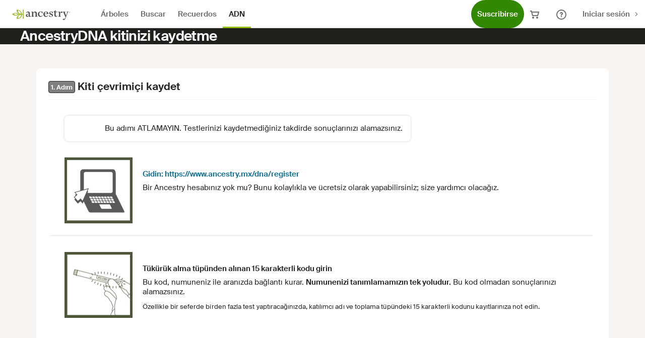

--- FILE ---
content_type: text/html; charset=utf-8
request_url: https://www.ancestry.mx/dna/activate/instructions?locale=tr
body_size: 25393
content:
<!DOCTYPE html>
<html lang="es-MX">
	<head><script>window.ancestry=window.ancestry||{};Object.defineProperties(window.ancestry,{userId:{value:null,writable:!1},country:{value:"MX",writable:!1},culture:{value:"es-MX",writable:!1},marketId:{value:5565,writable:!1},siteId:{value:0,writable:!1},mainOrigin:{value:"https://www.ancestry.mx",writable:!1}})</script><script>((e,t)=>{function o(e,t,n,r){if(t&&Array.isArray(t))!function(e,t,n,r){o(e,function(e,t){let o=new Map,n=[];for(let[e,r]of i(t,"&","="))o.has(e)||(n.push(e),o.set(e,r));for(let t of e)for(let e in t){o.has(e)||n.push(e),o.set(e,t[e]);break}return n.map((e=>null!==o.get(e)?`${e}=${o.get(e)}`:e)).join("&")}(t,r),n)}(e,t,n,r);else{let o=Object.entries(n).reduce(((e,[t,o])=>e+(!0===o?`; ${t}`:`; ${t}=${o}`)),`${e}=${t}`);document.cookie=o}}function i(e,t,o){let i;return e.split(t).filter((e=>e)).map((e=>-1===(i=e.indexOf(o))?[e,null]:[e.slice(0,i),e.slice(i+o.length)]))}!function(e,t){let n=Object.fromEntries(i(document.cookie,"; ","=")),r=t.reduce(((e,{c:t,a:o})=>(t.forEach((t=>e[t]=o)),e)),{});for(let t in e)o(t,e[t],r[t],n[t]??"")}({"VARS":[{"LCID":"2058"},{"LCISONAME":"esMX"},{"COUNTRYCODE":"MX"}],"TI":"5565","Cache-Key":"NTU2NTplcy1NWA=="},[{"c":["Cache-Key"],"a":{"Path":"/","Max-Age":"630720000","Secure":""}},{"c":["VARS","TI"],"a":{"Domain":"ancestry.mx","Path":"/","Max-Age":"630720000"}}])})();</script><script>(()=>{let e=window.ancestry=window.ancestry||{};const n={necessary:!0,preference:["c6"],performance:["c9"],analytics1st:["c10"],analytics3rd:["c8","c2"],advertising1st:["c11"],advertising3rd:["c7","c3"],attribution3rd:["c12"]},t=()=>{const e=new URL(window.location).searchParams.get("moo");e&&(document.cookie=`OPTOUTMULTI=${encodeURIComponent(e)}`);let n=null,t=document.cookie.match(/(?:^|; )OPTOUTMULTI=([^;]*)/);return t&&(n={},decodeURIComponent(t[1]).split("|").forEach((e=>{let t=e.indexOf(":");n[e.slice(0,t)]=e.slice(t+1)}))),n},o=(e,t)=>{t=t||{};let o=n[e];return Array.isArray(o)?"0"==(t[o[0]]||t[o[1]]):o||!1},c=e=>Object.keys(n).filter((n=>o(n,e||{})));e.getConsentControlFlag=e=>o(e,t()),e.getConsentControlFlags=()=>c(t()),e.getConsentControlFlagsAsync=async()=>(async n=>{if(n)return c(n);const o=`${e.mainOrigin}/api/privacy/consent-info`;let r=await fetch(o,{method:"GET",mode:"cors"});if(r.ok)return c(t());throw new Error(`${r.status} code from ${o}`)})(t())})();</script><script>window.requestHeaderAppender=(()=>{var t=[];function n(r,n,s){0<t.length&&t.forEach(function(e){var t=e(n);t&&Object.keys(t).forEach(function(e){s.call(r,e,t[e])})})}var e=window.XMLHttpRequest.prototype.open,r=(window.XMLHttpRequest.prototype.open=function(){return this.ancestryHeaderOverridePath="",1<arguments.length&&arguments[1]&&(this.ancestryHeaderOverridePath=arguments[1]),e.apply(this,[].slice.call(arguments))},window.XMLHttpRequest.prototype.send),s=(window.XMLHttpRequest.prototype.send=function(){return this.ancestryHeaderOverridePath&&n(this,this.ancestryHeaderOverridePath,this.setRequestHeader),r.apply(this,[].slice.call(arguments))},window.fetch);return window.fetch=function(e,r){var t;return e&&(t=e instanceof Request?e.url:e.toString(),(r=r||{}).headers=r.headers||{},r.headers instanceof Headers?n(this,t,function(e,t){r.headers.has(e)||r.headers.has(e.toLowerCase())||r.headers.append(e,t)}):n(this,t,function(e,t){r.headers[e]||r.headers[e.toLowerCase()]||(r.headers[e]=t)})),s.call(this,e,r)},{registerHandler:function(e){e&&"function"==typeof e&&t.push(e)}}})();</script><script>function _typeof(e){return(_typeof="function"==typeof Symbol&&"symbol"==typeof Symbol.iterator?function(e){return typeof e}:function(e){return e&&"function"==typeof Symbol&&e.constructor===Symbol&&e!==Symbol.prototype?"symbol":typeof e})(e)}function ownKeys(n,e){var t,r=Object.keys(n);return Object.getOwnPropertySymbols&&(t=Object.getOwnPropertySymbols(n),e&&(t=t.filter(function(e){return Object.getOwnPropertyDescriptor(n,e).enumerable})),r.push.apply(r,t)),r}function _objectSpread(n){for(var e=1;e<arguments.length;e++){var t=null!=arguments[e]?arguments[e]:{};e%2?ownKeys(Object(t),!0).forEach(function(e){_defineProperty(n,e,t[e])}):Object.getOwnPropertyDescriptors?Object.defineProperties(n,Object.getOwnPropertyDescriptors(t)):ownKeys(Object(t)).forEach(function(e){Object.defineProperty(n,e,Object.getOwnPropertyDescriptor(t,e))})}return n}function _defineProperty(e,n,t){return(n=_toPropertyKey(n))in e?Object.defineProperty(e,n,{value:t,enumerable:!0,configurable:!0,writable:!0}):e[n]=t,e}function _toPropertyKey(e){e=_toPrimitive(e,"string");return"symbol"==_typeof(e)?e:e+""}function _toPrimitive(e,n){if("object"!=_typeof(e)||!e)return e;var t=e[Symbol.toPrimitive];if(void 0===t)return("string"===n?String:Number)(e);t=t.call(e,n||"default");if("object"!=_typeof(t))return t;throw new TypeError("@@toPrimitive must return a primitive value.")}function _createForOfIteratorHelper(e,n){var t,r,o,i,a="undefined"!=typeof Symbol&&e[Symbol.iterator]||e["@@iterator"];if(a)return o=!(r=!0),{s:function(){a=a.call(e)},n:function(){var e=a.next();return r=e.done,e},e:function(e){o=!0,t=e},f:function(){try{r||null==a.return||a.return()}finally{if(o)throw t}}};if(Array.isArray(e)||(a=_unsupportedIterableToArray(e))||n&&e&&"number"==typeof e.length)return a&&(e=a),i=0,{s:n=function(){},n:function(){return i>=e.length?{done:!0}:{done:!1,value:e[i++]}},e:function(e){throw e},f:n};throw new TypeError("Invalid attempt to iterate non-iterable instance.\nIn order to be iterable, non-array objects must have a [Symbol.iterator]() method.")}function _unsupportedIterableToArray(e,n){var t;if(e)return"string"==typeof e?_arrayLikeToArray(e,n):"Map"===(t="Object"===(t={}.toString.call(e).slice(8,-1))&&e.constructor?e.constructor.name:t)||"Set"===t?Array.from(e):"Arguments"===t||/^(?:Ui|I)nt(?:8|16|32)(?:Clamped)?Array$/.test(t)?_arrayLikeToArray(e,n):void 0}function _arrayLikeToArray(e,n){(null==n||n>e.length)&&(n=e.length);for(var t=0,r=Array(n);t<n;t++)r[t]=e[t];return r}window.unifiedTrackingHandler=window.unifiedTrackingHandler||{process:!0},window.unifiedTrackingHandler.storage=window.unifiedTrackingHandler.storage||(()=>{function r(){try{var n=window.localStorage,e="__storage_test__";return n.setItem(e,e),n.removeItem(e),1}catch(e){return e instanceof DOMException&&(22===e.code||1014===e.code||"QuotaExceededError"===e.name||"NS_ERROR_DOM_QUOTA_REACHED"===e.name)&&n&&0!==n.length}}return{get:function(e,n){if(!r())return n;try{var t=window.localStorage.getItem(e);return t||n}catch(e){return n}},getAllKeys:function(){return Object.keys(window.localStorage||{})},remove:function(e){if(!r())return!1;try{return window.localStorage.removeItem(e),!0}catch(e){return!1}},set:function(e,n){if(!r())return!1;try{return window.localStorage.setItem(e,n),!0}catch(e){return!1}}}})(),window.unifiedTrackingHandler=window.unifiedTrackingHandler||{process:!0},window.unifiedTrackingHandler.globals=window.unifiedTrackingHandler.globals||(()=>{var e,n,s="00000000-0000-0000-0000-000000000000",t="Ancestry-Context-UBE",i=5574,r="UnifiedTracking_ScreenViews",o="UnifiedTrackingPreviousScreenName",a="UnifiedTrackingPreviousScreenNameStandard",c=/^https?:\/\/(?:([\w-]+)\.)?(ancestry|genealogy|rootsweb|archives)(library|libraryedition|institution|classroom|conference|heritagequest|kiosk)?(?:stage|dev)?\.(?:[a-z.]{2,6})(?:[/?]|$)/i,d=m(),u={},l={legacy:"",standard:""};function f(){var e={},n=(e.screenViewedId=d,e.timestampEvent=parseInt(Date.now().toFixed(),10),e.previousScreenName=p(),e.previousScreenNameStandard=S(),e.referrerUrl=document.referrer||"",e.url=window.location.href,e.unifiedEvent=!0,e.screenName=l.legacy,e.screenNameStandard=l.standard,window.unifiedTrackingHandler.storage),t=JSON.parse(n.get(r,'{ "queue": [] }'));t.queue.push(e),n.set(r,JSON.stringify(t))}function j(){return d}function g(){return Object.keys(u)}function w(e){return u[e]}function m(){return([1e7]+-1e3+-4e3+-8e3+-1e11).replace(/[018]/g,function(e){return(e^window.crypto.getRandomValues(new Uint8Array(1))[0]&15>>e/4).toString(16)})}function y(e){(e=e||window.location.href).startsWith("/")&&(e=window.location.href);var n,e=c.exec(e);return e?(n=null!=(n=e[3])?n:e[3],e[2]+(n?"-"+n:"")):""}function p(){return window.sessionStorage&&window.sessionStorage.getItem(o)||""}function S(){return window.sessionStorage&&window.sessionStorage.getItem(a)||""}function v(e){window.sessionStorage&&e&&(window.sessionStorage.setItem(o,e.legacy||""),window.sessionStorage.setItem(a,e.standard||""))}function x(){return l}function h(e,n){void 0!==e&&(l.legacy=e),void 0!==n&&(l.standard=n)}function E(){var e,n=document.querySelector("meta[name='screen-name'],meta[name='data-screen-name']");return e=n&&(n=n.getAttribute("content"))?b(e=1<(n=(e=n.toLowerCase().trim()).split(":")).length&&n[0].trim().startsWith("ancestry")?n.splice(1).join(":").trim():e):e}function T(e){return(e=e||"").trimLeft().startsWith(":")}function b(e){if(!e)return"";e=e.replace(/^[:\s]+/,"");var n,t,r=y(),o=(n={country:"unk",language:"unk"},o=A("VARS","LCISONAME"),!(t=window.ancestry.country||"")&&window.ancestry.marketId&&window.ancestry.marketId===i&&(t="global"),n.country=t.toLowerCase(),4===o.length?n.language=o.substring(0,2).toLowerCase():(t=new URL(window.location).searchParams)&&(o=t.get("language"))&&2===(t=o.split("_")).length&&(n.language=t[0].toLowerCase()),n);return"".concat(r," : ").concat(o.country," : ").concat(o.language," : ").concat(e)}function I(){l.legacy||(l.legacy=C("")),l.standard||(l.standard=_(": missing : missing : missing"))}function N(){return new Promise(function(e){h(void 0,_()),I(),new Promise(function(n){var t=Date.now(),r=function(){var e=window.utag_data||(window.utag?window.utag.data:null);!e&&Date.now()-t<2e3?setTimeout(r,500):(e&&h(C(""),_()),n())};r()}).then(function(){e()})})}function O(){n||(n=!0,e.disconnect(),N().then(function(){"loading"===document.readyState?document.addEventListener("DOMContentLoaded",f):f()}))}function C(e){if((e=e||"")?T(e)&&(e=""):(t=window.utag_data||(window.utag?window.utag.data:null))&&t.page_name&&(e=t.page_name),!e){var n="/"===window.location.pathname?null:window.location.pathname.split("/"),t=window.location.hostname.split("."),r=-1===window.location.hostname.indexOf("ancestry")?t[1]:"ancestry",o="www"!==t[0],i=3<t.length?t[3]:t[2],a=[];if(a.push(r+" "+("com"===i?"us":i)),o&&a.push(t[0]),null!==n)for(var c=0;c<n.length;c++)n[c]&&a.push(n[c]);else a.push("home");e=a.join(" : ")}return e}function _(e){return(e=e?T(e)?b(e):"":E())||""}function A(e){var n=1<arguments.length&&void 0!==arguments[1]?arguments[1]:"",t=2<arguments.length&&void 0!==arguments[2]?arguments[2]:"&",r=3<arguments.length&&void 0!==arguments[3]&&arguments[3],o=4<arguments.length&&void 0!==arguments[4]&&arguments[4],i="",e=document.cookie.match(new RegExp("(^| )".concat(e,"=([^;]+)")));return e&&(i=r?decodeURIComponent(e[2]):e[2]),i=n?(e=i.match(new RegExp("(^|".concat(t,")").concat(n,"=([^").concat(t,"]+)"))))?o?decodeURIComponent(e[2]):e[2]:"":i}function k(){return A("ANCSESSIONID")}function R(){var e=["necessary","functional"];return(e=window.ancestry&&window.ancestry.getConsentControlFlags?window.ancestry.getConsentControlFlags():e).join("|")}function P(n){var e,t={},r=_createForOfIteratorHelper(g());try{for(r.s();!(e=r.n()).done;){var o=e.value;t[o]=_objectSpread({},w(o))}}catch(e){r.e(e)}finally{r.f()}var i={eventId:n||s,correlatedScreenViewedId:d,correlatedSessionId:k(),screenNameStandard:l.standard,screenName:l.legacy,userConsent:R(),vendors:g().join("|"),vendorConfigurations:JSON.stringify(t)},n={eventId:n||s,correlatedScreenViewedId:d,correlatedSessionId:k(),screenNameStandard:"",screenName:"",userConsent:R(),vendors:g().join("|"),vendorConfigurations:JSON.stringify(t)},a=new TextEncoder("utf-8");try{var c=a.encode(JSON.stringify(i)),u=String.fromCharCode.apply(null,c);return window.btoa(u)}catch(e){console.error("Error encoding context header:",e);i=a.encode(JSON.stringify(n)),c=String.fromCharCode.apply(null,i);return window.btoa(c)}}function L(e){var n;return(e=e.toLowerCase()).startsWith("/")||(n="".concat(window.location.protocol,"//").concat(window.location.host).toLowerCase(),e&&e.startsWith(n))}function D(n){if(!n||"string"!=typeof n)return!1;n=n.toLowerCase();var e=/^https:\/\/(www\.)?(\w+\.)?ancestry\w*(dev|stage)?.*/.test(n),t=!["ancestrycdn"].some(function(e){return n.includes(e)});return n&&e&&t}window.addEventListener("unload",function(){v(l)}),n=!1,document.querySelector("meta[name='screen-name'],meta[name='data-screen-name']")?O():(e=new MutationObserver(function(){document.querySelector("meta[name='screen-name'],meta[name='data-screen-name']")&&O()}),"loading"===document.readyState?document.addEventListener("DOMContentLoaded",O):O(),e.observe(document.head,{childList:!0}));var U=window.requestHeaderAppender;return U&&U.registerHandler(function(e){var n={};return A("UBE_context_header_switch")?(L(e)||D(e))&&(n[t]=P("")):L(e)&&(n[t]=P("")),n}),{CORRELATED_HEADER_NAME:t,CONSENT_TYPE:{ANALYTICS:"analytics",PERFORMANCE:"performance",ADVERTISING:"advertising"},CONSENT_CONTROL_TYPE:{ANALYTICS3RD:"analytics3rd",ANALYTICS1ST:"analytics1st",ADVERTISING3RD:"advertising3rd",ADVERTISING1ST:"advertising1st",ATTRIBUTION3RD:"attribution3rd",PERFORMANCE:"performance"},SCREEN_VIEWS_STORAGE_KEY:r,NIL_UUID:s,createEventContext:P,newScreenViewedId:function(){d=m()},getScreenViewedId:j,getSessionId:k,getCookie:A,getUserConsent:R,getRegisteredVendorList:g,getRegisteredVendor:w,setRegisteredVendor:function(e,n){u[e]=n},createUuid:m,getPreviousScreenName:p,getPreviousScreenNameStandard:S,setPreviousScreenNames:v,getSiteProperty:y,getLegacyScreenName:C,getStandardScreenName:_,getMetaScreenName:E,setScreenNameDefaults:I,getCurrentScreenNames:x,setCurrentScreenNames:h,initialize:N,isMatchAllowedDomains:D}})(),window.unifiedTrackingFactory=window.unifiedTrackingFactory||function(){var t,a,n,e,r=0<arguments.length&&void 0!==arguments[0]?arguments[0]:{},o="First argument must be string type",i=window.unifiedTrackingFactory.instance;return i?i.config=Object.assign(i.config,r):(t=[],a=null,n=window.unifiedTrackingHandler.globals,window.unifiedTrackingFactory.instance={CORRELATED_HEADER_NAME:n.CORRELATED_HEADER_NAME,CONSENT_TYPE:n.CONSENT_TYPE,CONSENT_CONTROL_TYPE:n.CONSENT_CONTROL_TYPE,startTracking:function(e){return s("startTracking",[e,1<arguments.length&&void 0!==arguments[1]?arguments[1]:{}])},trackScreenView:function(e){return s("trackScreenView",[e,1<arguments.length&&void 0!==arguments[1]?arguments[1]:{}])},trackScreenState:function(e){return s("trackScreenState",[e,1<arguments.length&&void 0!==arguments[1]?arguments[1]:{}])},trackUserBehavior:function(e){return s("trackUserBehavior",[e,1<arguments.length&&void 0!==arguments[1]?arguments[1]:{}])},createEventId:function(){return n.createUuid()},createEventContext:function(e){return n.createEventContext(e)},startUserInteraction:function(e){return s("startUserInteraction",[e,!(1<arguments.length&&void 0!==arguments[1])||arguments[1]])},timestampUserInteraction:function(e){return s("timestampUserInteraction",[e])},stopUserInteraction:function(e){return s("stopUserInteraction",[e])},getCommonAttributes:function(e){u(arguments);var n={};return n=a?a.getCommonAttributes(e):n},getCommonAttributesEx:function(i){return u(arguments),new Promise(function(n,t){function r(){var e;a?(e=a.getCommonAttributes(i),n(e)):Date.now()-o<3e4?setTimeout(r,500):t("Timeout for getCommonAttributesEx expired")}var o=Date.now();setTimeout(r,1)})}},(i=window.unifiedTrackingFactory.instance).config=r||{},i.config.forceInitialize?window.unifiedTrackingImpl&&c():(e=function(){window.unifiedTrackingImpl?n.initialize().then(function(){c()}):setTimeout(e,250)},setTimeout(e,250))),i;function c(){if(a=window.unifiedTrackingImpl(i.config)){for(var e=t.length,n=0;n<e;n++)a[t[n].name].apply(this,t[n].args);t=[]}}function u(e){if(e&&0<e.length&&e[0]&&"string"!=typeof e[0])throw new Error(o)}function s(e,n){return u(arguments),a?a[e].apply(null,n):(e={name:e,args:n},t.push(e)),this}},window.unifiedTrackingFactory(),window.dispatchEvent(new Event("UnifiedTrackingReady"));</script><!-- Google Tag Manager --><script>(function(w,d,s,l,i){w[l]=w[l]||[];w[l].push({'gtm.start':new Date().getTime(),event:'gtm.js'});var f=d.getElementsByTagName(s)[0],j=d.createElement(s),dl=l!='dataLayer'?'&l='+l:'';j.async=true;j.src='https://www.googletagmanager.com/gtm.js?id='+i+dl   ;f.parentNode.insertBefore(j,f);})(window,document,'script','dataLayer','GTM-NTB5ZZ2');</script><!-- End Google Tag Manager --><script async src="https://www.ancestrycdn.com/ui-static/lib/p13n/0.0.6/p13n.min.js"></script>
		<meta http-equiv="X-UA-Compatible" content="IE=edge" />
		<script type='text/javascript'>window.NREUM||(NREUM={});NREUM.info = {"agent":"","beacon":"bam.nr-data.net","errorBeacon":"bam.nr-data.net","licenseKey":"4bd2ba109c","applicationID":"293937014","agentToken":null,"applicationTime":12.992304,"transactionName":"ZVQAbEBTX0AFV0FaDVweJ0BCQFRAF15GHCV3ZU0XVlxQHAVXQVoUU0UHF1tcQkcWQVZHC11fEQ==","queueTime":0,"ttGuid":"975385b3e952d06a"}; (window.NREUM||(NREUM={})).init={privacy:{cookies_enabled:true},ajax:{deny_list:["*"]},feature_flags:["soft_nav"],distributed_tracing:{enabled:true}};(window.NREUM||(NREUM={})).loader_config={agentID:"989405270",accountID:"1690570",trustKey:"2611750",licenseKey:"4bd2ba109c",applicationID:"293937014",browserID:"989405270"};;/*! For license information please see nr-loader-rum-1.299.0.min.js.LICENSE.txt */
(()=>{var e,t,r={122:(e,t,r)=>{"use strict";r.d(t,{a:()=>i});var n=r(944);function i(e,t){try{if(!e||"object"!=typeof e)return(0,n.R)(3);if(!t||"object"!=typeof t)return(0,n.R)(4);const r=Object.create(Object.getPrototypeOf(t),Object.getOwnPropertyDescriptors(t)),a=0===Object.keys(r).length?e:r;for(let s in a)if(void 0!==e[s])try{if(null===e[s]){r[s]=null;continue}Array.isArray(e[s])&&Array.isArray(t[s])?r[s]=Array.from(new Set([...e[s],...t[s]])):"object"==typeof e[s]&&"object"==typeof t[s]?r[s]=i(e[s],t[s]):r[s]=e[s]}catch(e){r[s]||(0,n.R)(1,e)}return r}catch(e){(0,n.R)(2,e)}}},555:(e,t,r)=>{"use strict";r.d(t,{D:()=>o,f:()=>s});var n=r(384),i=r(122);const a={beacon:n.NT.beacon,errorBeacon:n.NT.errorBeacon,licenseKey:void 0,applicationID:void 0,sa:void 0,queueTime:void 0,applicationTime:void 0,ttGuid:void 0,user:void 0,account:void 0,product:void 0,extra:void 0,jsAttributes:{},userAttributes:void 0,atts:void 0,transactionName:void 0,tNamePlain:void 0};function s(e){try{return!!e.licenseKey&&!!e.errorBeacon&&!!e.applicationID}catch(e){return!1}}const o=e=>(0,i.a)(e,a)},699:(e,t,r)=>{"use strict";r.d(t,{It:()=>i,No:()=>n,qh:()=>s,uh:()=>a});const n=16e3,i=1e6,a="NR_CONTAINER_AGENT",s="SESSION_ERROR"},324:(e,t,r)=>{"use strict";r.d(t,{F3:()=>i,Xs:()=>a,xv:()=>n});const n="1.299.0",i="PROD",a="CDN"},154:(e,t,r)=>{"use strict";r.d(t,{OF:()=>c,RI:()=>i,WN:()=>d,bv:()=>a,gm:()=>s,mw:()=>o,sb:()=>u});var n=r(863);const i="undefined"!=typeof window&&!!window.document,a="undefined"!=typeof WorkerGlobalScope&&("undefined"!=typeof self&&self instanceof WorkerGlobalScope&&self.navigator instanceof WorkerNavigator||"undefined"!=typeof globalThis&&globalThis instanceof WorkerGlobalScope&&globalThis.navigator instanceof WorkerNavigator),s=i?window:"undefined"!=typeof WorkerGlobalScope&&("undefined"!=typeof self&&self instanceof WorkerGlobalScope&&self||"undefined"!=typeof globalThis&&globalThis instanceof WorkerGlobalScope&&globalThis),o=Boolean("hidden"===s?.document?.visibilityState),c=/iPad|iPhone|iPod/.test(s.navigator?.userAgent),u=c&&"undefined"==typeof SharedWorker,d=((()=>{const e=s.navigator?.userAgent?.match(/Firefox[/\s](\d+\.\d+)/);Array.isArray(e)&&e.length>=2&&e[1]})(),Date.now()-(0,n.t)())},241:(e,t,r)=>{"use strict";r.d(t,{W:()=>a});var n=r(154);const i="newrelic";function a(e={}){try{n.gm.dispatchEvent(new CustomEvent(i,{detail:e}))}catch(e){}}},687:(e,t,r)=>{"use strict";r.d(t,{Ak:()=>u,Ze:()=>f,x3:()=>d});var n=r(241),i=r(836),a=r(606),s=r(860),o=r(646);const c={};function u(e,t){const r={staged:!1,priority:s.P3[t]||0};l(e),c[e].get(t)||c[e].set(t,r)}function d(e,t){e&&c[e]&&(c[e].get(t)&&c[e].delete(t),p(e,t,!1),c[e].size&&g(e))}function l(e){if(!e)throw new Error("agentIdentifier required");c[e]||(c[e]=new Map)}function f(e="",t="feature",r=!1){if(l(e),!e||!c[e].get(t)||r)return p(e,t);c[e].get(t).staged=!0,g(e)}function g(e){const t=Array.from(c[e]);t.every((([e,t])=>t.staged))&&(t.sort(((e,t)=>e[1].priority-t[1].priority)),t.forEach((([t])=>{c[e].delete(t),p(e,t)})))}function p(e,t,r=!0){const s=e?i.ee.get(e):i.ee,c=a.i.handlers;if(!s.aborted&&s.backlog&&c){if((0,n.W)({agentIdentifier:e,type:"lifecycle",name:"drain",feature:t}),r){const e=s.backlog[t],r=c[t];if(r){for(let t=0;e&&t<e.length;++t)m(e[t],r);Object.entries(r).forEach((([e,t])=>{Object.values(t||{}).forEach((t=>{t[0]?.on&&t[0]?.context()instanceof o.y&&t[0].on(e,t[1])}))}))}}s.isolatedBacklog||delete c[t],s.backlog[t]=null,s.emit("drain-"+t,[])}}function m(e,t){var r=e[1];Object.values(t[r]||{}).forEach((t=>{var r=e[0];if(t[0]===r){var n=t[1],i=e[3],a=e[2];n.apply(i,a)}}))}},836:(e,t,r)=>{"use strict";r.d(t,{P:()=>o,ee:()=>c});var n=r(384),i=r(990),a=r(646),s=r(607);const o="nr@context:".concat(s.W),c=function e(t,r){var n={},s={},d={},l=!1;try{l=16===r.length&&u.initializedAgents?.[r]?.runtime.isolatedBacklog}catch(e){}var f={on:p,addEventListener:p,removeEventListener:function(e,t){var r=n[e];if(!r)return;for(var i=0;i<r.length;i++)r[i]===t&&r.splice(i,1)},emit:function(e,r,n,i,a){!1!==a&&(a=!0);if(c.aborted&&!i)return;t&&a&&t.emit(e,r,n);var o=g(n);m(e).forEach((e=>{e.apply(o,r)}));var u=v()[s[e]];u&&u.push([f,e,r,o]);return o},get:h,listeners:m,context:g,buffer:function(e,t){const r=v();if(t=t||"feature",f.aborted)return;Object.entries(e||{}).forEach((([e,n])=>{s[n]=t,t in r||(r[t]=[])}))},abort:function(){f._aborted=!0,Object.keys(f.backlog).forEach((e=>{delete f.backlog[e]}))},isBuffering:function(e){return!!v()[s[e]]},debugId:r,backlog:l?{}:t&&"object"==typeof t.backlog?t.backlog:{},isolatedBacklog:l};return Object.defineProperty(f,"aborted",{get:()=>{let e=f._aborted||!1;return e||(t&&(e=t.aborted),e)}}),f;function g(e){return e&&e instanceof a.y?e:e?(0,i.I)(e,o,(()=>new a.y(o))):new a.y(o)}function p(e,t){n[e]=m(e).concat(t)}function m(e){return n[e]||[]}function h(t){return d[t]=d[t]||e(f,t)}function v(){return f.backlog}}(void 0,"globalEE"),u=(0,n.Zm)();u.ee||(u.ee=c)},646:(e,t,r)=>{"use strict";r.d(t,{y:()=>n});class n{constructor(e){this.contextId=e}}},908:(e,t,r)=>{"use strict";r.d(t,{d:()=>n,p:()=>i});var n=r(836).ee.get("handle");function i(e,t,r,i,a){a?(a.buffer([e],i),a.emit(e,t,r)):(n.buffer([e],i),n.emit(e,t,r))}},606:(e,t,r)=>{"use strict";r.d(t,{i:()=>a});var n=r(908);a.on=s;var i=a.handlers={};function a(e,t,r,a){s(a||n.d,i,e,t,r)}function s(e,t,r,i,a){a||(a="feature"),e||(e=n.d);var s=t[a]=t[a]||{};(s[r]=s[r]||[]).push([e,i])}},878:(e,t,r)=>{"use strict";function n(e,t){return{capture:e,passive:!1,signal:t}}function i(e,t,r=!1,i){window.addEventListener(e,t,n(r,i))}function a(e,t,r=!1,i){document.addEventListener(e,t,n(r,i))}r.d(t,{DD:()=>a,jT:()=>n,sp:()=>i})},607:(e,t,r)=>{"use strict";r.d(t,{W:()=>n});const n=(0,r(566).bz)()},566:(e,t,r)=>{"use strict";r.d(t,{LA:()=>o,bz:()=>s});var n=r(154);const i="xxxxxxxx-xxxx-4xxx-yxxx-xxxxxxxxxxxx";function a(e,t){return e?15&e[t]:16*Math.random()|0}function s(){const e=n.gm?.crypto||n.gm?.msCrypto;let t,r=0;return e&&e.getRandomValues&&(t=e.getRandomValues(new Uint8Array(30))),i.split("").map((e=>"x"===e?a(t,r++).toString(16):"y"===e?(3&a()|8).toString(16):e)).join("")}function o(e){const t=n.gm?.crypto||n.gm?.msCrypto;let r,i=0;t&&t.getRandomValues&&(r=t.getRandomValues(new Uint8Array(e)));const s=[];for(var o=0;o<e;o++)s.push(a(r,i++).toString(16));return s.join("")}},614:(e,t,r)=>{"use strict";r.d(t,{BB:()=>s,H3:()=>n,g:()=>u,iL:()=>c,tS:()=>o,uh:()=>i,wk:()=>a});const n="NRBA",i="SESSION",a=144e5,s=18e5,o={STARTED:"session-started",PAUSE:"session-pause",RESET:"session-reset",RESUME:"session-resume",UPDATE:"session-update"},c={SAME_TAB:"same-tab",CROSS_TAB:"cross-tab"},u={OFF:0,FULL:1,ERROR:2}},863:(e,t,r)=>{"use strict";function n(){return Math.floor(performance.now())}r.d(t,{t:()=>n})},944:(e,t,r)=>{"use strict";r.d(t,{R:()=>i});var n=r(241);function i(e,t){"function"==typeof console.debug&&(console.debug("New Relic Warning: https://github.com/newrelic/newrelic-browser-agent/blob/main/docs/warning-codes.md#".concat(e),t),(0,n.W)({agentIdentifier:null,drained:null,type:"data",name:"warn",feature:"warn",data:{code:e,secondary:t}}))}},701:(e,t,r)=>{"use strict";r.d(t,{B:()=>a,t:()=>s});var n=r(241);const i=new Set,a={};function s(e,t){const r=t.agentIdentifier;a[r]??={},e&&"object"==typeof e&&(i.has(r)||(t.ee.emit("rumresp",[e]),a[r]=e,i.add(r),(0,n.W)({agentIdentifier:r,loaded:!0,drained:!0,type:"lifecycle",name:"load",feature:void 0,data:e})))}},990:(e,t,r)=>{"use strict";r.d(t,{I:()=>i});var n=Object.prototype.hasOwnProperty;function i(e,t,r){if(n.call(e,t))return e[t];var i=r();if(Object.defineProperty&&Object.keys)try{return Object.defineProperty(e,t,{value:i,writable:!0,enumerable:!1}),i}catch(e){}return e[t]=i,i}},389:(e,t,r)=>{"use strict";function n(e,t=500,r={}){const n=r?.leading||!1;let i;return(...r)=>{n&&void 0===i&&(e.apply(this,r),i=setTimeout((()=>{i=clearTimeout(i)}),t)),n||(clearTimeout(i),i=setTimeout((()=>{e.apply(this,r)}),t))}}function i(e){let t=!1;return(...r)=>{t||(t=!0,e.apply(this,r))}}r.d(t,{J:()=>i,s:()=>n})},910:(e,t,r)=>{"use strict";r.d(t,{i:()=>a});var n=r(944);const i=new Map;function a(...e){return e.every((e=>{if(i.has(e))return i.get(e);const t="function"==typeof e&&e.toString().includes("[native code]");return t||(0,n.R)(64,e?.name||e?.toString()),i.set(e,t),t}))}},289:(e,t,r)=>{"use strict";r.d(t,{GG:()=>a,Qr:()=>o,sB:()=>s});var n=r(878);function i(){return"undefined"==typeof document||"complete"===document.readyState}function a(e,t){if(i())return e();(0,n.sp)("load",e,t)}function s(e){if(i())return e();(0,n.DD)("DOMContentLoaded",e)}function o(e){if(i())return e();(0,n.sp)("popstate",e)}},384:(e,t,r)=>{"use strict";r.d(t,{NT:()=>s,US:()=>d,Zm:()=>o,bQ:()=>u,dV:()=>c,pV:()=>l});var n=r(154),i=r(863),a=r(910);const s={beacon:"bam.nr-data.net",errorBeacon:"bam.nr-data.net"};function o(){return n.gm.NREUM||(n.gm.NREUM={}),void 0===n.gm.newrelic&&(n.gm.newrelic=n.gm.NREUM),n.gm.NREUM}function c(){let e=o();return e.o||(e.o={ST:n.gm.setTimeout,SI:n.gm.setImmediate||n.gm.setInterval,CT:n.gm.clearTimeout,XHR:n.gm.XMLHttpRequest,REQ:n.gm.Request,EV:n.gm.Event,PR:n.gm.Promise,MO:n.gm.MutationObserver,FETCH:n.gm.fetch,WS:n.gm.WebSocket},(0,a.i)(...Object.values(e.o))),e}function u(e,t){let r=o();r.initializedAgents??={},t.initializedAt={ms:(0,i.t)(),date:new Date},r.initializedAgents[e]=t}function d(e,t){o()[e]=t}function l(){return function(){let e=o();const t=e.info||{};e.info={beacon:s.beacon,errorBeacon:s.errorBeacon,...t}}(),function(){let e=o();const t=e.init||{};e.init={...t}}(),c(),function(){let e=o();const t=e.loader_config||{};e.loader_config={...t}}(),o()}},843:(e,t,r)=>{"use strict";r.d(t,{u:()=>i});var n=r(878);function i(e,t=!1,r,i){(0,n.DD)("visibilitychange",(function(){if(t)return void("hidden"===document.visibilityState&&e());e(document.visibilityState)}),r,i)}},773:(e,t,r)=>{"use strict";r.d(t,{z_:()=>a,XG:()=>o,TZ:()=>n,rs:()=>i,xV:()=>s});r(154),r(566),r(384);const n=r(860).K7.metrics,i="sm",a="cm",s="storeSupportabilityMetrics",o="storeEventMetrics"},630:(e,t,r)=>{"use strict";r.d(t,{T:()=>n});const n=r(860).K7.pageViewEvent},782:(e,t,r)=>{"use strict";r.d(t,{T:()=>n});const n=r(860).K7.pageViewTiming},234:(e,t,r)=>{"use strict";r.d(t,{W:()=>a});var n=r(836),i=r(687);class a{constructor(e,t){this.agentIdentifier=e,this.ee=n.ee.get(e),this.featureName=t,this.blocked=!1}deregisterDrain(){(0,i.x3)(this.agentIdentifier,this.featureName)}}},741:(e,t,r)=>{"use strict";r.d(t,{W:()=>a});var n=r(944),i=r(261);class a{#e(e,...t){if(this[e]!==a.prototype[e])return this[e](...t);(0,n.R)(35,e)}addPageAction(e,t){return this.#e(i.hG,e,t)}register(e){return this.#e(i.eY,e)}recordCustomEvent(e,t){return this.#e(i.fF,e,t)}setPageViewName(e,t){return this.#e(i.Fw,e,t)}setCustomAttribute(e,t,r){return this.#e(i.cD,e,t,r)}noticeError(e,t){return this.#e(i.o5,e,t)}setUserId(e){return this.#e(i.Dl,e)}setApplicationVersion(e){return this.#e(i.nb,e)}setErrorHandler(e){return this.#e(i.bt,e)}addRelease(e,t){return this.#e(i.k6,e,t)}log(e,t){return this.#e(i.$9,e,t)}start(){return this.#e(i.d3)}finished(e){return this.#e(i.BL,e)}recordReplay(){return this.#e(i.CH)}pauseReplay(){return this.#e(i.Tb)}addToTrace(e){return this.#e(i.U2,e)}setCurrentRouteName(e){return this.#e(i.PA,e)}interaction(){return this.#e(i.dT)}wrapLogger(e,t,r){return this.#e(i.Wb,e,t,r)}measure(e,t){return this.#e(i.V1,e,t)}}},261:(e,t,r)=>{"use strict";r.d(t,{$9:()=>u,BL:()=>o,CH:()=>g,Dl:()=>_,Fw:()=>y,PA:()=>h,Pl:()=>n,Tb:()=>l,U2:()=>a,V1:()=>k,Wb:()=>x,bt:()=>b,cD:()=>v,d3:()=>w,dT:()=>c,eY:()=>p,fF:()=>f,hG:()=>i,k6:()=>s,nb:()=>m,o5:()=>d});const n="api-",i="addPageAction",a="addToTrace",s="addRelease",o="finished",c="interaction",u="log",d="noticeError",l="pauseReplay",f="recordCustomEvent",g="recordReplay",p="register",m="setApplicationVersion",h="setCurrentRouteName",v="setCustomAttribute",b="setErrorHandler",y="setPageViewName",_="setUserId",w="start",x="wrapLogger",k="measure"},163:(e,t,r)=>{"use strict";r.d(t,{j:()=>E});var n=r(384),i=r(741);var a=r(555);r(860).K7.genericEvents;const s="experimental.marks",o="experimental.measures",c="experimental.resources",u=e=>{if(!e||"string"!=typeof e)return!1;try{document.createDocumentFragment().querySelector(e)}catch{return!1}return!0};var d=r(614),l=r(944),f=r(122);const g="[data-nr-mask]",p=e=>(0,f.a)(e,(()=>{const e={feature_flags:[],experimental:{marks:!1,measures:!1,resources:!1},mask_selector:"*",block_selector:"[data-nr-block]",mask_input_options:{color:!1,date:!1,"datetime-local":!1,email:!1,month:!1,number:!1,range:!1,search:!1,tel:!1,text:!1,time:!1,url:!1,week:!1,textarea:!1,select:!1,password:!0}};return{ajax:{deny_list:void 0,block_internal:!0,enabled:!0,autoStart:!0},api:{allow_registered_children:!0,duplicate_registered_data:!1},distributed_tracing:{enabled:void 0,exclude_newrelic_header:void 0,cors_use_newrelic_header:void 0,cors_use_tracecontext_headers:void 0,allowed_origins:void 0},get feature_flags(){return e.feature_flags},set feature_flags(t){e.feature_flags=t},generic_events:{enabled:!0,autoStart:!0},harvest:{interval:30},jserrors:{enabled:!0,autoStart:!0},logging:{enabled:!0,autoStart:!0},metrics:{enabled:!0,autoStart:!0},obfuscate:void 0,page_action:{enabled:!0},page_view_event:{enabled:!0,autoStart:!0},page_view_timing:{enabled:!0,autoStart:!0},performance:{get capture_marks(){return e.feature_flags.includes(s)||e.experimental.marks},set capture_marks(t){e.experimental.marks=t},get capture_measures(){return e.feature_flags.includes(o)||e.experimental.measures},set capture_measures(t){e.experimental.measures=t},capture_detail:!0,resources:{get enabled(){return e.feature_flags.includes(c)||e.experimental.resources},set enabled(t){e.experimental.resources=t},asset_types:[],first_party_domains:[],ignore_newrelic:!0}},privacy:{cookies_enabled:!0},proxy:{assets:void 0,beacon:void 0},session:{expiresMs:d.wk,inactiveMs:d.BB},session_replay:{autoStart:!0,enabled:!1,preload:!1,sampling_rate:10,error_sampling_rate:100,collect_fonts:!1,inline_images:!1,fix_stylesheets:!0,mask_all_inputs:!0,get mask_text_selector(){return e.mask_selector},set mask_text_selector(t){u(t)?e.mask_selector="".concat(t,",").concat(g):""===t||null===t?e.mask_selector=g:(0,l.R)(5,t)},get block_class(){return"nr-block"},get ignore_class(){return"nr-ignore"},get mask_text_class(){return"nr-mask"},get block_selector(){return e.block_selector},set block_selector(t){u(t)?e.block_selector+=",".concat(t):""!==t&&(0,l.R)(6,t)},get mask_input_options(){return e.mask_input_options},set mask_input_options(t){t&&"object"==typeof t?e.mask_input_options={...t,password:!0}:(0,l.R)(7,t)}},session_trace:{enabled:!0,autoStart:!0},soft_navigations:{enabled:!0,autoStart:!0},spa:{enabled:!0,autoStart:!0},ssl:void 0,user_actions:{enabled:!0,elementAttributes:["id","className","tagName","type"]}}})());var m=r(154),h=r(324);let v=0;const b={buildEnv:h.F3,distMethod:h.Xs,version:h.xv,originTime:m.WN},y={appMetadata:{},customTransaction:void 0,denyList:void 0,disabled:!1,entityManager:void 0,harvester:void 0,isolatedBacklog:!1,isRecording:!1,loaderType:void 0,maxBytes:3e4,obfuscator:void 0,onerror:void 0,ptid:void 0,releaseIds:{},session:void 0,timeKeeper:void 0,jsAttributesMetadata:{bytes:0},get harvestCount(){return++v}},_=e=>{const t=(0,f.a)(e,y),r=Object.keys(b).reduce(((e,t)=>(e[t]={value:b[t],writable:!1,configurable:!0,enumerable:!0},e)),{});return Object.defineProperties(t,r)};var w=r(701);const x=e=>{const t=e.startsWith("http");e+="/",r.p=t?e:"https://"+e};var k=r(836),S=r(241);const A={accountID:void 0,trustKey:void 0,agentID:void 0,licenseKey:void 0,applicationID:void 0,xpid:void 0},R=e=>(0,f.a)(e,A),T=new Set;function E(e,t={},r,s){let{init:o,info:c,loader_config:u,runtime:d={},exposed:l=!0}=t;if(!c){const e=(0,n.pV)();o=e.init,c=e.info,u=e.loader_config}e.init=p(o||{}),e.loader_config=R(u||{}),c.jsAttributes??={},m.bv&&(c.jsAttributes.isWorker=!0),e.info=(0,a.D)(c);const f=e.init,g=[c.beacon,c.errorBeacon];T.has(e.agentIdentifier)||(f.proxy.assets&&(x(f.proxy.assets),g.push(f.proxy.assets)),f.proxy.beacon&&g.push(f.proxy.beacon),e.beacons=[...g],function(e){const t=(0,n.pV)();Object.getOwnPropertyNames(i.W.prototype).forEach((r=>{const n=i.W.prototype[r];if("function"!=typeof n||"constructor"===n)return;let a=t[r];e[r]&&!1!==e.exposed&&"micro-agent"!==e.runtime?.loaderType&&(t[r]=(...t)=>{const n=e[r](...t);return a?a(...t):n})}))}(e),(0,n.US)("activatedFeatures",w.B),e.runSoftNavOverSpa&&=!0===f.soft_navigations.enabled&&f.feature_flags.includes("soft_nav")),d.denyList=[...f.ajax.deny_list||[],...f.ajax.block_internal?g:[]],d.ptid=e.agentIdentifier,d.loaderType=r,e.runtime=_(d),T.has(e.agentIdentifier)||(e.ee=k.ee.get(e.agentIdentifier),e.exposed=l,(0,S.W)({agentIdentifier:e.agentIdentifier,drained:!!w.B?.[e.agentIdentifier],type:"lifecycle",name:"initialize",feature:void 0,data:e.config})),T.add(e.agentIdentifier)}},374:(e,t,r)=>{r.nc=(()=>{try{return document?.currentScript?.nonce}catch(e){}return""})()},860:(e,t,r)=>{"use strict";r.d(t,{$J:()=>d,K7:()=>c,P3:()=>u,XX:()=>i,Yy:()=>o,df:()=>a,qY:()=>n,v4:()=>s});const n="events",i="jserrors",a="browser/blobs",s="rum",o="browser/logs",c={ajax:"ajax",genericEvents:"generic_events",jserrors:i,logging:"logging",metrics:"metrics",pageAction:"page_action",pageViewEvent:"page_view_event",pageViewTiming:"page_view_timing",sessionReplay:"session_replay",sessionTrace:"session_trace",softNav:"soft_navigations",spa:"spa"},u={[c.pageViewEvent]:1,[c.pageViewTiming]:2,[c.metrics]:3,[c.jserrors]:4,[c.spa]:5,[c.ajax]:6,[c.sessionTrace]:7,[c.softNav]:8,[c.sessionReplay]:9,[c.logging]:10,[c.genericEvents]:11},d={[c.pageViewEvent]:s,[c.pageViewTiming]:n,[c.ajax]:n,[c.spa]:n,[c.softNav]:n,[c.metrics]:i,[c.jserrors]:i,[c.sessionTrace]:a,[c.sessionReplay]:a,[c.logging]:o,[c.genericEvents]:"ins"}}},n={};function i(e){var t=n[e];if(void 0!==t)return t.exports;var a=n[e]={exports:{}};return r[e](a,a.exports,i),a.exports}i.m=r,i.d=(e,t)=>{for(var r in t)i.o(t,r)&&!i.o(e,r)&&Object.defineProperty(e,r,{enumerable:!0,get:t[r]})},i.f={},i.e=e=>Promise.all(Object.keys(i.f).reduce(((t,r)=>(i.f[r](e,t),t)),[])),i.u=e=>"nr-rum-1.299.0.min.js",i.o=(e,t)=>Object.prototype.hasOwnProperty.call(e,t),e={},t="NRBA-1.299.0.PROD:",i.l=(r,n,a,s)=>{if(e[r])e[r].push(n);else{var o,c;if(void 0!==a)for(var u=document.getElementsByTagName("script"),d=0;d<u.length;d++){var l=u[d];if(l.getAttribute("src")==r||l.getAttribute("data-webpack")==t+a){o=l;break}}if(!o){c=!0;var f={296:"sha512-Cf4g7HSlF25k7Y3Kh54Vv2lQCIMl4iCvEa3R0US+n+CQuBbcjtBcHtGr2djt8/7pt1L32vnhj1iUpm9RYqqslA=="};(o=document.createElement("script")).charset="utf-8",o.timeout=120,i.nc&&o.setAttribute("nonce",i.nc),o.setAttribute("data-webpack",t+a),o.src=r,0!==o.src.indexOf(window.location.origin+"/")&&(o.crossOrigin="anonymous"),f[s]&&(o.integrity=f[s])}e[r]=[n];var g=(t,n)=>{o.onerror=o.onload=null,clearTimeout(p);var i=e[r];if(delete e[r],o.parentNode&&o.parentNode.removeChild(o),i&&i.forEach((e=>e(n))),t)return t(n)},p=setTimeout(g.bind(null,void 0,{type:"timeout",target:o}),12e4);o.onerror=g.bind(null,o.onerror),o.onload=g.bind(null,o.onload),c&&document.head.appendChild(o)}},i.r=e=>{"undefined"!=typeof Symbol&&Symbol.toStringTag&&Object.defineProperty(e,Symbol.toStringTag,{value:"Module"}),Object.defineProperty(e,"__esModule",{value:!0})},i.p="https://js-agent.newrelic.com/",(()=>{var e={374:0,840:0};i.f.j=(t,r)=>{var n=i.o(e,t)?e[t]:void 0;if(0!==n)if(n)r.push(n[2]);else{var a=new Promise(((r,i)=>n=e[t]=[r,i]));r.push(n[2]=a);var s=i.p+i.u(t),o=new Error;i.l(s,(r=>{if(i.o(e,t)&&(0!==(n=e[t])&&(e[t]=void 0),n)){var a=r&&("load"===r.type?"missing":r.type),s=r&&r.target&&r.target.src;o.message="Loading chunk "+t+" failed.\n("+a+": "+s+")",o.name="ChunkLoadError",o.type=a,o.request=s,n[1](o)}}),"chunk-"+t,t)}};var t=(t,r)=>{var n,a,[s,o,c]=r,u=0;if(s.some((t=>0!==e[t]))){for(n in o)i.o(o,n)&&(i.m[n]=o[n]);if(c)c(i)}for(t&&t(r);u<s.length;u++)a=s[u],i.o(e,a)&&e[a]&&e[a][0](),e[a]=0},r=self["webpackChunk:NRBA-1.299.0.PROD"]=self["webpackChunk:NRBA-1.299.0.PROD"]||[];r.forEach(t.bind(null,0)),r.push=t.bind(null,r.push.bind(r))})(),(()=>{"use strict";i(374);var e=i(566),t=i(741);class r extends t.W{agentIdentifier=(0,e.LA)(16)}var n=i(860);const a=Object.values(n.K7);var s=i(163);var o=i(908),c=i(863),u=i(261),d=i(241),l=i(944),f=i(701),g=i(773);function p(e,t,i,a){const s=a||i;!s||s[e]&&s[e]!==r.prototype[e]||(s[e]=function(){(0,o.p)(g.xV,["API/"+e+"/called"],void 0,n.K7.metrics,i.ee),(0,d.W)({agentIdentifier:i.agentIdentifier,drained:!!f.B?.[i.agentIdentifier],type:"data",name:"api",feature:u.Pl+e,data:{}});try{return t.apply(this,arguments)}catch(e){(0,l.R)(23,e)}})}function m(e,t,r,n,i){const a=e.info;null===r?delete a.jsAttributes[t]:a.jsAttributes[t]=r,(i||null===r)&&(0,o.p)(u.Pl+n,[(0,c.t)(),t,r],void 0,"session",e.ee)}var h=i(687),v=i(234),b=i(289),y=i(154),_=i(384);const w=e=>y.RI&&!0===e?.privacy.cookies_enabled;function x(e){return!!(0,_.dV)().o.MO&&w(e)&&!0===e?.session_trace.enabled}var k=i(389),S=i(699);class A extends v.W{constructor(e,t){super(e.agentIdentifier,t),this.agentRef=e,this.abortHandler=void 0,this.featAggregate=void 0,this.onAggregateImported=void 0,this.deferred=Promise.resolve(),!1===e.init[this.featureName].autoStart?this.deferred=new Promise(((t,r)=>{this.ee.on("manual-start-all",(0,k.J)((()=>{(0,h.Ak)(e.agentIdentifier,this.featureName),t()})))})):(0,h.Ak)(e.agentIdentifier,t)}importAggregator(e,t,r={}){if(this.featAggregate)return;let n;this.onAggregateImported=new Promise((e=>{n=e}));const a=async()=>{let a;await this.deferred;try{if(w(e.init)){const{setupAgentSession:t}=await i.e(296).then(i.bind(i,305));a=t(e)}}catch(e){(0,l.R)(20,e),this.ee.emit("internal-error",[e]),(0,o.p)(S.qh,[e],void 0,this.featureName,this.ee)}try{if(!this.#t(this.featureName,a,e.init))return(0,h.Ze)(this.agentIdentifier,this.featureName),void n(!1);const{Aggregate:i}=await t();this.featAggregate=new i(e,r),e.runtime.harvester.initializedAggregates.push(this.featAggregate),n(!0)}catch(e){(0,l.R)(34,e),this.abortHandler?.(),(0,h.Ze)(this.agentIdentifier,this.featureName,!0),n(!1),this.ee&&this.ee.abort()}};y.RI?(0,b.GG)((()=>a()),!0):a()}#t(e,t,r){if(this.blocked)return!1;switch(e){case n.K7.sessionReplay:return x(r)&&!!t;case n.K7.sessionTrace:return!!t;default:return!0}}}var R=i(630),T=i(614);class E extends A{static featureName=R.T;constructor(e){var t;super(e,R.T),this.setupInspectionEvents(e.agentIdentifier),t=e,p(u.Fw,(function(e,r){"string"==typeof e&&("/"!==e.charAt(0)&&(e="/"+e),t.runtime.customTransaction=(r||"http://custom.transaction")+e,(0,o.p)(u.Pl+u.Fw,[(0,c.t)()],void 0,void 0,t.ee))}),t),this.ee.on("api-send-rum",((e,t)=>(0,o.p)("send-rum",[e,t],void 0,this.featureName,this.ee))),this.importAggregator(e,(()=>i.e(296).then(i.bind(i,108))))}setupInspectionEvents(e){const t=(t,r)=>{t&&(0,d.W)({agentIdentifier:e,timeStamp:t.timeStamp,loaded:"complete"===t.target.readyState,type:"window",name:r,data:t.target.location+""})};(0,b.sB)((e=>{t(e,"DOMContentLoaded")})),(0,b.GG)((e=>{t(e,"load")})),(0,b.Qr)((e=>{t(e,"navigate")})),this.ee.on(T.tS.UPDATE,((t,r)=>{(0,d.W)({agentIdentifier:e,type:"lifecycle",name:"session",data:r})}))}}var N=i(843),I=i(878),j=i(782);class O extends A{static featureName=j.T;constructor(e){super(e,j.T),y.RI&&((0,N.u)((()=>(0,o.p)("docHidden",[(0,c.t)()],void 0,j.T,this.ee)),!0),(0,I.sp)("pagehide",(()=>(0,o.p)("winPagehide",[(0,c.t)()],void 0,j.T,this.ee))),this.importAggregator(e,(()=>i.e(296).then(i.bind(i,350)))))}}class P extends A{static featureName=g.TZ;constructor(e){super(e,g.TZ),y.RI&&document.addEventListener("securitypolicyviolation",(e=>{(0,o.p)(g.xV,["Generic/CSPViolation/Detected"],void 0,this.featureName,this.ee)})),this.importAggregator(e,(()=>i.e(296).then(i.bind(i,623))))}}new class extends r{constructor(e){var t;(super(),y.gm)?(this.features={},(0,_.bQ)(this.agentIdentifier,this),this.desiredFeatures=new Set(e.features||[]),this.desiredFeatures.add(E),this.runSoftNavOverSpa=[...this.desiredFeatures].some((e=>e.featureName===n.K7.softNav)),(0,s.j)(this,e,e.loaderType||"agent"),t=this,p(u.cD,(function(e,r,n=!1){if("string"==typeof e){if(["string","number","boolean"].includes(typeof r)||null===r)return m(t,e,r,u.cD,n);(0,l.R)(40,typeof r)}else(0,l.R)(39,typeof e)}),t),function(e){p(u.Dl,(function(t){if("string"==typeof t||null===t)return m(e,"enduser.id",t,u.Dl,!0);(0,l.R)(41,typeof t)}),e)}(this),function(e){p(u.nb,(function(t){if("string"==typeof t||null===t)return m(e,"application.version",t,u.nb,!1);(0,l.R)(42,typeof t)}),e)}(this),function(e){p(u.d3,(function(){e.ee.emit("manual-start-all")}),e)}(this),this.run()):(0,l.R)(21)}get config(){return{info:this.info,init:this.init,loader_config:this.loader_config,runtime:this.runtime}}get api(){return this}run(){try{const e=function(e){const t={};return a.forEach((r=>{t[r]=!!e[r]?.enabled})),t}(this.init),t=[...this.desiredFeatures];t.sort(((e,t)=>n.P3[e.featureName]-n.P3[t.featureName])),t.forEach((t=>{if(!e[t.featureName]&&t.featureName!==n.K7.pageViewEvent)return;if(this.runSoftNavOverSpa&&t.featureName===n.K7.spa)return;if(!this.runSoftNavOverSpa&&t.featureName===n.K7.softNav)return;const r=function(e){switch(e){case n.K7.ajax:return[n.K7.jserrors];case n.K7.sessionTrace:return[n.K7.ajax,n.K7.pageViewEvent];case n.K7.sessionReplay:return[n.K7.sessionTrace];case n.K7.pageViewTiming:return[n.K7.pageViewEvent];default:return[]}}(t.featureName).filter((e=>!(e in this.features)));r.length>0&&(0,l.R)(36,{targetFeature:t.featureName,missingDependencies:r}),this.features[t.featureName]=new t(this)}))}catch(e){(0,l.R)(22,e);for(const e in this.features)this.features[e].abortHandler?.();const t=(0,_.Zm)();delete t.initializedAgents[this.agentIdentifier]?.features,delete this.sharedAggregator;return t.ee.get(this.agentIdentifier).abort(),!1}}}({features:[E,O,P],loaderType:"lite"})})()})();</script>
		<meta charset="utf-8" />
		<meta name="viewport" content="width=device-width, initial-scale=1.0" />
		<meta name="description" content="" />
		<meta name="data-screen-name" content="ancestry : mx : dna : dna-activation-ui : instructions">
		<title>DNA Aktivasyonu</title>
		<link href="https://www.ancestrycdn.com/ui/bridge/2.68.1/css/core.css" rel="stylesheet" />
 
		<link href="https://www.ancestrycdn.com/shared-navigation/header/ancestry/2.1-b/content/header-70cb572f.min.css" rel="stylesheet" /> 
		<link href="https://www.ancestrycdn.com/shared-navigation/footer/ancestry/1.0/content/footer-29299481.min.css" rel="stylesheet" /> 
		<link rel='stylesheet' href='https://www.ancestrycdn.com/dna-activate/main-ca3ba592.min.css' />
	<script defer src="https://www.ancestrycdn.com/banners/10/banners-injection.min.js"></script><script>window.ancestry=window.ancestry||{};Object.defineProperty(window.ancestry,'csrfToken',{value:'eyJ0eXAiOiJKV1QiLCJhbGciOiJIUzI1NiIsImtpZCI6IjEwMCJ9.eyJzdWIiOiIiLCJhc3QiOiJub25lIiwic2NuIjoiYW5jZXN0cnkgOiBteCA6IGRuYSA6IGRuYS1hY3RpdmF0aW9uLXVpIDogaW5zdHJ1Y3Rpb25zIiwiZXhwIjoxNzY5MzY2OTI3fQ.nDYox25DUAUTX2IbCZmNqb6OOx2FGtVm7O1UrBtSwD4',writable:!1,configurable:!1})</script></head><link rel='canonical' href='https://www.ancestry.com/dna/activate/instructions?geo-lang=es-MX'><link rel="alternate" hreflang="en-CA" href="https://www.ancestry.ca/dna/activate/instructions" />
<link rel="alternate" hreflang="fr-CA" href="https://www.ancestry.ca/dna/activate/instructions?geo-lang=fr-CA" />
<link rel="alternate" hreflang="es-MX" href="https://www.ancestry.com/dna/activate/instructions?geo-lang=es-MX" />
<link rel="alternate" hreflang="en-US" href="https://www.ancestry.com/dna/activate/instructions" />
<link rel="alternate" hreflang="es-US" href="https://www.ancestry.com/dna/activate/instructions?geo-lang=es-US" />
<link rel="alternate" hreflang="en-AU" href="https://www.ancestry.com.au/dna/activate/instructions" />
<link rel="alternate" hreflang="de-DE" href="https://www.ancestry.de/dna/activate/instructions" />
<link rel="alternate" hreflang="fr-FR" href="https://www.ancestry.fr/dna/activate/instructions" />
<link rel="alternate" hreflang="it-IT" href="https://www.ancestry.it/dna/activate/instructions" />
<link rel="alternate" hreflang="sv-SE" href="https://www.ancestry.se/dna/activate/instructions" />
<link rel="alternate" hreflang="en-GB" href="https://www.ancestry.co.uk/dna/activate/instructions" />
<link rel="alternate" hreflang="nl-NL" href="https://www.ancestry.com/dna/activate/instructions?geo-lang=nl-NL" />
<link rel="alternate" hreflang="en-NL" href="https://www.ancestry.com/dna/activate/instructions?geo-lang=en-NL" />
<link rel="alternate" hreflang="nl-BE" href="https://www.ancestry.com/dna/activate/instructions?geo-lang=nl-BE" />
<link rel="alternate" hreflang="en-BE" href="https://www.ancestry.com/dna/activate/instructions?geo-lang=en-BE" />
<link rel="alternate" hreflang="fr-BE" href="https://www.ancestry.com/dna/activate/instructions?geo-lang=fr-BE" />
<link rel="alternate" hreflang="en" href="https://www.ancestry.com/dna/activate/instructions?geo-lang=en" />
<link rel="alternate" hreflang="es" href="https://www.ancestry.com/dna/activate/instructions?geo-lang=es" />
<link rel="alternate" hreflang="fr" href="https://www.ancestry.com/dna/activate/instructions?geo-lang=fr" />
<link rel="alternate" hreflang="de" href="https://www.ancestry.com/dna/activate/instructions?geo-lang=de" />
<link rel="alternate" hreflang="it" href="https://www.ancestry.com/dna/activate/instructions?geo-lang=it" />
<link rel="alternate" hreflang="sv" href="https://www.ancestry.com/dna/activate/instructions?geo-lang=sv" />
<link rel="alternate" hreflang="pt" href="https://www.ancestry.com/dna/activate/instructions?geo-lang=pt" />
<link rel="alternate" hreflang="x-default" href="https://www.ancestry.com/dna/activate/instructions" />
	<body>
		<div id="HeaderRegion">
			
	<nav class="nav navLoggedOut navStandard" id="nav" aria-label="Menú principal" data-nav-version="navVersion21-b" data-nav-type="ancestry-standard">
		<span class="bgLight">
		<a href="#skipped-nav" class="hideVisually" id="navSkip">Omitir el menú principal de Ancestry</a>
		<a href="#infiniteFooterButton" class="hideVisually" id="skipFooter">Dirigirse al pie de página</a>
		</span>
		<button type="button" class="link navMobile navLink icon iconMenu show480 calloutTriggerNoArrow" id="navMobile" aria-controls="navMobileMenu" aria-expanded="false"><span class="hideVisually">Menú principal</span></button>
		<a class="navLink navLogo" data-tracking-name="Logo" href="/"><img id="logoImgancestry" alt="Página de inicio de Ancestry" height="18" src="https://www.ancestrycdn.com/ui-static/i/logo/ancestry.svg" width="115" /></a>
		<ul class="navMainMenu hide480"><li><a  class="navLink navMainLink navHome calloutTriggerNoArrow hide768 show480" data-tracking-name="Home" href="/"   id="navHome"><span id="navTitleHome">Inicio</span></a></li><li><a aria-expanded="false" aria-controls="navTreesMenu" role="button" class="navLink navMainLink navTrees calloutTriggerNoArrow" data-tracking-name="Family Trees" href="/family-tree/tree/"   data-treatment="test" id="navTrees"><span id="navTitleTrees">Árboles</span></a></li><li><a aria-expanded="false" aria-controls="navSearchMenu" role="button" class="navLink navMainLink navSearch calloutTriggerNoArrow" data-tracking-name="Search" href="/search/?searchOrigin=navigation_header"   id="navSearch"><span id="navTitleSearch">Buscar</span></a></li><li><a  class="navLink navMainLink navMemories calloutTriggerNoArrow" data-tracking-name="Memories" href="/c/product/preserve-memories" data-fallback-url="/c/product/preserve-memories"   id="navMemories"><span id="navTitleMemories">Recuerdos</span></a></li><li><a aria-expanded="false" aria-controls="navDnaMenu" role="button" class="navLink navMainLink navDna calloutTriggerNoArrow" data-tracking-name="AncestryDNA Learning Hub" href="/dna/"  target="_self" id="navDna"><span id="navTitleDna">ADN</span></a></li></ul>
		<ul class="navSecondaryMenu"><li id="navSubscriptionOptions" ><a href="/cs/offers/subscribe"  id="navSubscriptionButton" class="navLink navEmphasizedButton navSubscribeLink hide480 ancBtn blue bgLight" data-tracking-name="Subscribe">Suscribirse</a></li><li><a id="navCart" href="/checkout/MLI"  class="navLink navCart calloutTriggerNoArrow" aria-controls="navCartMenu" aria-expanded="false" data-tracking-name="Cart Opened"><span aria-hidden="true" class="icon iconCart"></span><span id="navTitleCart" class="hideVisually">Carrito</span><span id="navCartCount" class="badge badgePositioned noDisplay"></span></a></li><li class="hide480"><a href="/support/s/" aria-expanded="false" aria-controls="navHelpMenu" role="button" class="navLink navMainLink navHelp calloutTriggerNoArrow" data-tracking-name="Get Help"   target="_blank" id="navHelp" title="Ayuda"><span aria-hidden="true" class="icon iconHelp"></span></a></li><li><a href="/account/signin?returnUrl="  class="navLink navAccount" id="navAccount" data-tracking-name="Sign In">Iniciar sesión<span class="iconAfter iconArrowRightAfter hide480" aria-hidden="true"></span></a></li></ul>
		<div class="navMobileMenu calloutDomContent" id="navMobileMenu"><a class="calloutMenuTitle navMobileHome" data-tracking-name="Home" href="/"  id="navMobileHome">Inicio</a><div class="navTreesMenu navSubMenu navMobileSubMenu" id="navTreesMenu"data-treatment="test"><button aria-expanded="false" aria-controls="navTreesDefaultList" class="calloutMenuTitle link">Árboles<span aria-hidden="true" class="iconAfter iconArrowSmallDownAfter"></span></button><div id="navTreesMenuLoading" class="loading navSubmenuLoading noDisplay"><span class="hideVisually">Cargando</span></div><div id="navTreesDefaultList" class="noDisplay"><h2 id="navLinkOwnedTrees"  data-show-condition="trees.ownedTrees" data-test="treeresearch_tree_dropdown_sections" data-experiment-action="show" data-treatment="test" class="apiCheckNoDisplay calloutMenuTitle TreeTitles testCheckNoDisplay">Árboles que te pertenecen</h2><ul id="OwnedTreesMenu"></ul><h2 id="navLinkSharedTrees"  data-show-condition="trees.sharedWithMe" data-test="treeresearch_tree_dropdown_sections" data-experiment-action="show" data-treatment="test" class="apiCheckNoDisplay calloutMenuTitle TreeTitles testCheckNoDisplay">Se ha compartido contigo</h2><ul id="SharedTreesMenu"></ul><h2 id="navLinkTreesResources"  data-show-condition="trees" data-test="treeresearch_tree_dropdown_sections" data-experiment-action="show" data-treatment="test" class="apiCheckNoDisplay calloutMenuTitle TreeTitles testCheckNoDisplay">Herramientas del árbol</h2><ul id="TreesResourcesMenu"><li><a href="/family-tree/tree"   id="navLinkMyTrees" data-tracking-name="My Trees" class="">Ir a mis árboles</a></li><li><a href="/first-name-meaning"   id="navLinkFirstNameMeanings" data-tracking-name="First Name Meanings" class="">Significados del nombre</a></li><li><a href="/last-name-meaning"   id="navLinkSurnames" data-tracking-name="Surnames" class="">Significado de apellidos</a></li><li><a href="/genealogy/records"   id="navLinkIndividualRecordsSearch" data-tracking-name="Individual Records Search" class="">Búsqueda de registros individuales</a></li><li><a href="/support/s/family-trees"   id="navLinkFamilyTreesSupport" data-tracking-name="Family Trees Support" class="">Asistencia con árboles genealógicos</a></li><li><a href="/begin/family-tree"   id="navLinkStartTree" data-tracking-name="Start a new tree" class="">Comenzar un nuevo árbol</a></li><li><a href="/family-tree/pt/uploadfile.aspx"   id="navLinkUploadGedcom" data-tracking-name="Upload a GEDCOM" class="">Cargar un archivo GEDCOM</a></li></ul></div></div><div class="navSearchMenu navSubMenu navMobileSubMenu" id="navSearchMenu"><button aria-expanded="false" aria-controls="navSearchDefaultList" class="calloutMenuTitle link">Buscar<span aria-hidden="true" class="iconAfter iconArrowSmallDownAfter"></span></button><div id="navSearchMenuLoading" class="loading navSubmenuLoading noDisplay"><span class="hideVisually">Cargando</span></div><ul id="navSearchDefaultList" class=""><li><a href="/search/?searchOrigin=navigation_header"   id="navLinkAllCategories" data-tracking-name="All Categories" class="">Todas las recopilaciones</a></li><li><a href="/search/categories/35/?searchOrigin=navigation_header"   id="navLinkCensus" data-tracking-name="Census & Voter Lists" class="">Censos y padrones electorales</a></li><li><a href="/search/categories/34/?searchOrigin=navigation_header"   id="navLinkBMD" data-tracking-name="Birth, Marriage & Death" class="">Nacimiento, matrimonio y defunción</a></li><li><a href="/search/categories/39/?searchOrigin=navigation_header"   id="navLinkMilitary" data-tracking-name="Military" class="">Milicia</a></li><li><a href="/search/categories/40/?searchOrigin=navigation_header"   id="navLinkImmigration" data-tracking-name="Immigration & Travel" class="">Migraciones y viajes</a></li><li><a href="/search/collections/pubmembertrees/?searchOrigin=navigation_header"   id="navLinkPublicMemberTrees" data-tracking-name="Public Member Trees" class="">Árboles de acceso público</a></li><li><a href="/search/collections/catalog?searchOrigin=navigation_header"   id="navLinkCardCatalogCollections" data-tracking-name="Card Catalog" class="">Catálogo de colecciones</a></li><li><a href="/community/membersearch"   id="navLinkMemberSearch" data-tracking-name="Member Search" class="">Búsqueda de suscriptores</a></li></ul></div><a class="calloutMenuTitle navMobileMemories" data-tracking-name="Memories" href="/c/product/preserve-memories"  id="navMobileMemories">Recuerdos</a><div class="navDnaMenu navSubMenu navMobileSubMenu" id="navDnaMenu"><button aria-expanded="false" aria-controls="navDnaDefaultList" class="calloutMenuTitle link">ADN<span aria-hidden="true" class="iconAfter iconArrowSmallDownAfter"></span></button><div id="navDnaMenuLoading" class="loading navSubmenuLoading noDisplay"><span class="hideVisually">Cargando</span></div><ul id="navDnaDefaultList" class=""><li><a href="/dna/activate"   id="navLinkRegisterAKit" data-tracking-name="Register a Kit" class="">Registrar un kit</a></li><li><a href="/dna/"   id="navLinkAncestryDNA" data-tracking-name="AncestryDNA" data-hide-condition="dna.testId" class="">AncestryDNA&reg;</a></li><li><a href="/support/s/ancestrydna"   id="navLinkAncestryDNASupport" data-tracking-name="AncestryDNA Support" class="">Asistencia de AncestryDNA&reg;</a></li></ul></div><div class="navHelpMenu navSubMenu navMobileSubMenu" id="navHelpMenu"><button aria-expanded="false" aria-controls="navHelpDefaultList" class="calloutMenuTitle link">Ayuda<span aria-hidden="true" class="iconAfter iconArrowSmallDownAfter"></span></button><div id="navHelpMenuLoading" class="loading navSubmenuLoading noDisplay"><span class="hideVisually">Cargando</span></div><ul id="navHelpDefaultList" class=""><li><a href="/support/s/"  target="_blank" id="navLinkSupportHome" data-tracking-name="Support" class="">Ayuda en línea</a></li><li><a href="/boards"   id="navLinkCommunityBoards" data-tracking-name="Community" class="">Comunidad</a></li></ul></div></div><div class="calloutDomContent" id="navSecondaryMenu"><div class="navHelpMenu navSubMenu" id="navHelpMenu"><div id="navHelpMenuLoading" class="loading navSubmenuLoading noDisplay"><span class="hideVisually">Cargando</span></div><ul id="navHelpDefaultList" class=""><li><a href="/support/s/"  target="_blank" id="navLinkSupportHome" data-tracking-name="Support">Ayuda en línea</a></li><li><a href="/boards"   id="navLinkCommunityBoards" data-tracking-name="Community">Comunidad</a></li></ul></div></div>
		
	</nav>
	<div class="calloutDomContent" id="shoppingCartDiv"></div>
	<div id="skipped-nav"></div>
	<div class="navTemplates" id="navTemplates">
		<script class="navTemplate" id="templateNew" type="text/html">Nuevo</script>
		<script class="navTemplate" id="templateUnreadGreenIndicator" type="text/html"><span class="greenCircle"></span></script>
		<script class="navTemplate" id="templateBadge" type="text/html"><span class="badge badgeColor2">{text}</span></script>
		<script class="navTemplate" id="templateEnterMenu" type="text/html"><div class="a11yHint hideVisually">. Pulsa Tab para dirigirte al diálogo de submenús o pulsa Entrar para navegar hasta este vínculo.</div></script>
		<script class="navTemplate" id="templateNotificationUsercardImage" type="text/html"><div class="userCardImg"><img class="navUserImage" src="/api/media/retrieval/v2/image/namespaces/60564/media/{imageId}?Client=Navigation&maxWidth=80&maxHeight=80" alt="" /></div></script>
		<script class="navTemplate" id="templateNotificationUsercardIcon" type="text/html"><div class="userCardImg icon icon{icon}"></div></script>
		<script class="navTemplate" id="templateNotificationUsercardInitials" type="text/html"><div title="{displayName}" class="userCardImg {bgClasses}">{userInitials}</div></script>
		<script class="navTemplate" id="templateNotificationUsercardGroupMessage" type="text/html"><div title="{groupLabel}" class="userCardImg groupMessageImg">{groupCount}</div></script>
		<script class="navTemplate" id="templateNotificationTypeIcon" type="text/html"><span class="navNotificationTypeIcon icon {iconClasses}"></span></script>
		<script class="navTemplate" id="templateEmphasizedButton" type="text/html"><a class="navLink navEmphasizedButton hide480 ancBtn blue bgLight" href="{url}" data-tracking-name="{tracking}"{target}>{text}</a></script>
		<script class="navTemplate" id="templateEmphasizedMobileButton" type="text/html"><a class="calloutMenuTitle navEmphasizedTitle" href="{url}" data-tracking-name="{tracking}"{target}><span class="ancBtn blue">{text}</span></a></script>
		<script class="navTemplate" id="templateNotification" type="text/html">
			<li class="navListItem">
				<a class="{unread}" href="{url}" data-tracking-name="{tracking}">
					<div class="userCard">
						{image}
						<div class="userCardContent">
							<h3 class="userCardTitle"><span class="userCardTitleText">{title}</span> {badge}</h3>
							<p class="userCardSubTitle noTopSpacing {unreadMessage}">{subtitle}</p>
							<p class="userCardSubTitle noTopSpacing messageStatusText {unreadMessageStatus}">{messageStatusText}</p>
							<div class="userCardInfo">{meta}</div>
						</div>
					</div>
				</a>
			</li>
		</script>
		<script class="navTemplate" id="templateLanguageCallout" type="text/html">
			<div class="navHintsMenu navSubMenu calloutDomContent navVersion21 hmtExperience hintMenuTwo" id="languageCallout">
				<h5 class="calloutMenuTitle">{title}</h5>
				<div id="navHasLangs">
					<ul class="navList">
						{languageItems}
					</ul>
				</div>
			</div>
		</script>
		
		<script class="navTemplate" id="homeMenuButton" type="text/html">
			<div class="navHomeMenu navSubMenu navMobileSubMenu" id="navHomeMenu">
				<button aria-expanded="false" aria-controls="navHomeDefaultList" class="show480 calloutMenuTitle link">{AncestryHome}
					<span aria-hidden="true" class="iconAfter iconArrowSmallDownAfter"></span>
				</button>
				<div id="navHomeMenuLoading" class="loading navSubmenuLoading noDisplay"><span class="hideVisually">{Loading}</span></div>
				<ul id="navHomeDefaultList" class="">
					<li>
						<a href="{linkUrl}"  id="navLinkDiscover" data-tracking-name="Discover">{Discover}</a>
					</li>
					<li>
						<a href="{linkUrl}/myancestryfeed-ui/feed/explore"  id="navLinkMyAncestryFeed" data-tracking-name="My Ancestry Feed">{MyAncestryFeed}</a>
					</li>
				</ul>
			</div>
		</script>
		
		<script class="navTemplate" id="template_hintMenuTwo" type="text/html">
			<li class="navListItem">
				<a class="{unread} hmtItemPadded" href="{url}" data-tracking-name="{tracking}">
					<div>
						<div class="hintMenuTitle">
							<h6 class="userCardTitle ellipsisTruncate">
								<span class="cardTitle">{title}</span>
							</h6>
							{badge}
						</div>
						<div class="userCardInfo hmtTwoMeta">{meta}</div>
						<div class="hmtTwoTypes">
							<span class="userCardTitle hmtTwoTypesList">{types}</span> 
						</div>
					</div>
				</a>
			</li>
		</script>
	</div>
	<script id="navData" type="application/json">{"langResources":{"Account":"Cuenta","AncestryDNA":"AncestryDNA&reg;","AncestryHome":"Inicio","BuyAnotherKit":"Comprar otro kit","BuyKit":"Compra un kit","ChartsAndReports":"Gráficos e informes","Circles":"Círculos","Close":"Cerrar","Compare":"Comparar","DaysAgoAbbreviation":" d","DeletedUserDisplayName":"DESCONOCIDO","Discover":"Descubre","Dismiss":"Descartar","EducationalResources":"Recursos académicos","EmptyCartTooltip":"Tu carrito está vacío. ¡Haz clic aquí para agregar artículos!","FamilyGroups":"Grupos familiares","FamilyHistoryLearningHub":"Centro de aprendizaje genealógico","FamilySearchImport":"Importar árbol a partir de FamilySearch","FreeTrial":"Prueba gratis","GroupMessageLabel":"Conversación grupal con {otherUserCount} otros usuarios","GroupMessageTitle":"{otherUserNames} y tú","GroupNew":"Nuevo","GroupPrevious":"Anterior","Groups":"Grupos","Hint_PersonHint":"Sugerencia de persona","Hint_PersonHintFor":"Sugerencia de persona para","Hint_PersonHintInTreeFor":"Sugerencia de persona en {treeName} para","Hint_PhotoHint":"Sugerencia de foto","Hint_PhotoHintFor":"Sugerencia de foto para","Hint_PhotoHintInTreeFor":"Sugerencia de foto en {treeName} para","Hint_RecordHint":"Sugerencia de registro","Hint_RecordHintFor":"Sugerencia de registro para","Hint_RecordHintInTreeFor":"Sugerencia de registro en {treeName} para","Hint_StoryHint":"Sugerencia de relato","Hint_StoryHintFor":"Sugerencia de relato para","Hint_StoryHintInTreeFor":"Sugerencia de relato en {treeName} para","HintType":"Sugerencias de {hintType}","HireAnExpert":"Contrata a un experto","HMT_PERSON":"persona","HMT_PHOTO":"foto","HMT_RECORD":"registro","HMT_STORY":"relato","HoursAgoAbbreviation":" h","ItemCartTooltip_one":"Tienes 1 artículo en tu carrito.","ItemCartTooltip_other":"Tienes {noOfItems} artículos en tu carrito.","ListHintTypes":"Sugerencias de {delimitedHintTypes} y {lastHintsType}","Loading":"Cargando","Locked":"Bloqueado","ManageAllTrees":"Crear y administrar árboles","MarkAsRead":"Marcar como leída","Matches":"Coincidencias","MessageDeletedLoggedInUser":"Eliminaste un mensaje","MessageDeletedOtherUser":"{displayName} eliminó un mensaje","MessageDeletedUnknownUser":"Se eliminó el mensaje","MessageHidden":"Mensaje oculto","MinutesAgoAbbreviation":" min","MoreFunctions":"Más","MyAncestryFeed":"Novedades de Ancestry","New":"Nuevo","NotificationsEmptyStateDetails":"¡Mantente al pendiente! Te haremos saber cuando tengamos notificaciones para ti.","NotificationsEmptyStateMessage":"Todavía no hay nada que ver","NotificationsFeedbackPrompt":"Ayuda a mejorar esta experiencia. {openTag}Comparte tus comentarios.{closeTag}","NotificationsTitle":"Notificaciones","NowLabel":"ahora","OnSale":"En oferta","Origins":"Orígenes","PetDNA":"Know Your Pet DNA","Pro":"Pro","RegisterKit":"Registrar un kit","SelectLanguage":"Selecciona un idioma","StartFreeTrial":"Comenzar la prueba gratis","StartTree":"Comenzar un nuevo árbol","StoryScout":"StoryScout®","Subscribe":"Suscribirse","Surveys":"Encuestas","ThruLines":"ThruLines®","Traits":"Rasgos","TranslationInProgress":"Estamos en el proceso de traducir cierto contenido.","TreeChecker":"Verificador de árboles","UnreadLabel":"No leído","Updated":"Actualizado","Upgrade":"Actualizar","UpgradeToProTools":"Asciende a categoría Pro Tools","UploadGedcom":"Cargar un archivo GEDCOM","WeeksAgoAbbreviation":" sem","You":"Tú"},"siteType":"undefined","addTracking":true,"isLoggedIn":false,"showSurveyLink":false,"urlClearCart":"https://www.ancestry.mx/app-api/header/ClearCart","urlClearAllHints":"/api/navheaderdata/v1/header/data/clear-all-hints","urlGetNewDnaLinks":"/api/navheaderdata/v1/header/data/dna","urlGetNewUserInfo":"/api/navheaderdata/v1/header/data/user","urlGetNewTrees":"/api/navheaderdata/v1/header/data/trees","urlGetHintsMenu":"/api/navheaderdata/v1/header/data/hints-menu","urlGetPreserve":"/api/navheaderdata/v1/header/data/preserve-kits","urlNotificationBase":"/api/notification-agg/secure/rest/header/notifications","urlGetMessages":"/app-api/express/v2/conversations?q=user:[userId]&limit=5","urlGetMessageCount":"/app-api/express/v2/user/[userId]/unread-messages-count","freeTrialHeader":"null","urlQuestionnairePage":"/onboarding","urlCirclesLink":"/circles","urlExpertLink":"https://www.progenealogists.com/?test=help.default-upsell","aggSplitUrlBase":"https://www.ancestry.mx/api/uhome/secure/split/test","showFamilyGroups":true,"uhomeAggUrlBase":"/api/uhome/secure/rest","eligibleProToolsSiteSetting":"false","partnerId":"5565","cultureCode":"es-mx","storyScoutBadgeEndDate":"2021-06-15T00:00:00","storyScoutPartnerIds":"0,5538,5544","isHintMenuFeedbackEnabled":"false","hintsFeedbackLink":"https://ancestry.az1.qualtrics.com/jfe/form/SV_8AknyRSVGh9rnNQ","showNewTagForTraitsStartDate":"2021-07-01T00:00:00","ethnicityInheritanceLaunchBadgeEndDate":"2023-10-02T00:00:00","matchesPromoBadgeEndDate":"2022-11-07T00:00:00","acceptLanguage":"es-MX","supportedLocales":[{"language":"en","title":"English (EN)"},{"language":"de","title":"Deutsch (DE)"},{"language":"fr","title":"Français (FR)"},{"language":"it","title":"Italiano (IT)"},{"language":"es","title":"Español (ES) *"},{"language":"sv","title":"Svenska (SV)"}],"selectedTabName":"Dna","experimentData":{}}</script>

		</div>

		<header class="pageHeader bgDark bgColor7">
			<h1 class="pageTitle">AncestryDNA kitinizi kaydetme</h1>
		</header>
		<main class="page">
			<div class="ancGrid ancGridPadded">
				<div class="ancCol w100">
					
					<div class="con">
						<div class="conHeader">
							<h2 class="conTitle">
								<span class="badge badgeSize2 badgeColor3">1. Adım</span>&nbsp;Kiti çevrimiçi kaydet
							</h2>
						</div>
						<div class="conBody">
							<div class="ancGrid ancGridPadded conSection w100">
								<div class="ancCol">
									<div class="alert"><span>Bu adımı ATLAMAYIN. Testlerinizi kaydetmediğiniz takdirde sonuçlarınızı alamazsınız.</span></div>
								</div>
								<div class="ancCol ancColRow w100">
									<div class="stepImg linkStep floatLeft"></div>
									<h3 class="bold">
										<a href="/dna/register" target="_blank" rel="noopener noreferrer">
											Gidin: https:&#x2F;&#x2F;www.ancestry.mx&#x2F;dna&#x2F;register
										</a>
									</h3>
									<p>Bir Ancestry hesabınız yok mu? Bunu kolaylıkla ve ücretsiz olarak yapabilirsiniz; size yardımcı olacağız.</p>
								</div>
								<hr class="conDivider" />
								<div class="ancCol ancColRow w100">
									<div class="stepImg codeStep floatLeft"></div>
									<h3 class="bold">Tükürük alma tüpünden alınan 15 karakterli kodu girin</h3>
									<p>Bu kod, numuneniz ile aranızda bağlantı kurar. <b>Numunenizi tanımlamamızın tek yoludur.</b> Bu kod olmadan sonuçlarınızı alamazsınız.</p>
									<div class="textsml topSpacing">Özellikle bir seferde birden fazla test yaptıracağınızda, katılımcı adı ve toplama tüpündeki 15 karakterli kodunu kayıtlarınıza not edin.</div>
								</div>
							</div>
						</div>
					</div>
				</div>
				<div class="ancCol w100 ancColRow">
					<div class="con">
						<div class="conHeader">
							<h2 class="conTitle">
								<span class="badge badgeSize2 badgeColor3">2. Adım</span>&nbsp;DNA toplayın
							</h2>
						</div>
						<div class="conBody">
							<div class="ancGrid ancGridPadded conSection w100">
								<div class="ancCol">
									<div class="alert"><span>Tükürük numunenizi vermeden önceki <b>30 dakikalık</b> süre içerisinde yiyecek, içecek tüketmeyin, sigara içmeyin veya sakız çiğnemeyin.</span></div>
								</div>
								<div class="ancCol ancColRow  w100">
									<div class="stepImg fillStep floatLeft"></div>
									<h3 class="bold">Tüpü siyah dalgalı çizgiye gelene kadar tükürükle doldurun.</h3>
									<p>Tükürüğünüz (baloncuklar hariç halde) dalgalı çizginin hemen üzerine gelene kadar tüpü doldurun. Bunu kolayca yapabilirsiniz; bu, ¼ çay kaşığından az bir miktara karşılık gelmektedir. <em>Tüpü fazla doldurmayın</em>.</p>
								</div>
								<hr class="conDivider" />
								<div class="ancCol ancColRow w100">
									<div class="stepImg replaceStep floatLeft"></div>
									<h3 class="bold">Kapak ile huniyi geri takın.</h3>
									<p>Tüpün hunisini çıkarın. Tükürüğünüzdeki DNA’yı stabilize edecek çözeltinin salınması için birlikte verilen kapağı sıkıca kapatın.</p>
								</div>
								<hr class="conDivider" />
								<div class="ancCol ancColRow w100">
									<div class="stepImg tightenStep floatLeft"></div>
									<h3 class="bold">Stabilizasyon sıvısının boşaltılması için sıkın.</h3>
									<p>Bu işlemin başarıyla gerçekleştirildiğini kapaktaki mavi çözeltinin tüp içine boşaltılmasıyla teyit edebilirsiniz.</p>
									<div class="textsml topSpacing"><b>Uyarı:</b> Tüp kapağındaki stabilizasyon çözeltisini yutmayın. Cildiniz, gözleriniz veya ağzınız çözelti ile temas ederse, suyla yıkayın. DNA kitini çocukların erişemeyeceği bir yerde saklayın.</div>
								</div>
								<hr class="conDivider" />
								<div class="ancCol ancColRow w100">
									<div class="stepImg shakeStep floatLeft"></div>
									<h3 class="bold">Tüpü en az beş saniye süreyle çalkalayın.</h3>
									<p>Bu şekilde laboratuvarımızın numunenizi en iyi şekilde işleyebilmesini sağlayacak şekilde numuneniz stabilizasyon çözeltisiyle iyice karıştırılacaktır.</p>
								</div>
								<hr class="conDivider" />
								<div class="ancCol ancColRow w100">
									<div class="stepImg placeStep floatLeft"></div>
									<h3 class="bold">Tüpü toplama torbasına koyun.</h3>
									<p>Numuneyi, DNA kitinizde sağlanan toplama torbasına koyun. Torbayı yapışkan bantla kapatın.</p>
								</div>
								<hr class="conDivider" />
								<div class="ancCol ancColRow w100">
									<div class="stepImg mailStep floatLeft"></div>
									<h3 class="bold">Numunenizi posta ile gönderin</h3>
									<p>Numunenizi ödemesi önceden yapılmış posta kutusuna yerleştirin. Kutuyu yapışkan bantla kapatın ve posta ile gönderin.</p>
									<div class="textsml topSpacing">Sonuçlarınız hazır olduğunda Ancestry hesabınız ile ilişkili e-posta adresinden sizinle iletişime geçeceğiz. Bundan sonra Ancestry.mx üzerinden dilediğiniz zaman kişiselleştirilmiş sonuçlarınıza erişebileceksiniz.</div>
								</div>
							</div>
						</div>
					</div>
				</div>
			</div>
		</main>

		<div id="FooterRegion">
			
<button id="footerAssistantButton" type="button" class="ancBtn ancBtnIconOnly480 silver noDisplay"><span aria-hidden="true" class="icon iconEnhance"></span><span class="hideVisually480" id="aiButtonText">Suggested Actions</span></button>
<button id="infiniteFooterButton" aria-expanded="false" aria-controls="footer">Términos, privacidad y más</button>
<footer class="footer clearfix" id="footer" role="contentinfo">
	<div id="footerContainer">
	<div class="footerLinks clearfix textsml" id="footerLinks">
		<ul class="footerSiteLinks"><li id="footer-supportcenter"><a class="footerLink" id="footer-link-supportcenter" href="/support/s/" >Ayuda en línea</a></li><li id="footer-about"><a class="footerLink" id="footer-link-about" href="https://www.ancestry.com/corporate" rel="noreferrer">Quiénes somos</a></li><li id="footer-sitemap"><a class="footerLink" id="footer-link-sitemap" href="/c/sitemap" >Mapa del sitio</a></li><li><button class="link noBorder textsml" id="otherSiteCalloutButton">Visita nuestros otros sitios <span aria-hidden="true" class="icon iconArrowDown"></span></button><div class="calloutDomContent calloutMenu" id="otherSiteContent"><ul><li><a data-tracking-name="Ancestry Corporate" href="https://www.ancestry.com/corporate/">Ancestry Corporate</a></li><li><a data-tracking-name="Fold3.com" href="https://www.fold3.com/">Fold3.com</a></li><li><a data-tracking-name="Forces War Records" href="https://www.forceswarrecords.com/">ForcesWarRecords.com</a></li><li><a data-tracking-name="Geneanet.org" href="https://geneanet.org/">Geneanet.org</a></li><li><a data-tracking-name="Newspapers.com" href="https://www.newspapers.com/">Newspapers.com</a></li><li><a data-tracking-name="ProGenealogists.com" href="https://www.progenealogists.com/">ProGenealogists.com</a></li><li><a data-tracking-name="RootsWeb.com" href="http://www.rootsweb.com">RootsWeb.com</a></li></ul></div></li><li><span id="footerInternationalArea"></span></li></ul>
	</div>
	<ul class="footerLegal" id="footerLegal"><li class="footerLegalLink">&copy; 1997-2026 Ancestry</li><li class="footerLegalLink"><a id="footer-link-privacy" href="/cs/privacyphilosophy" >Privacidad</a></li><li class="footerLegalLink"><a id="footer-link-termsandconditions" href="/cs/legal/termsandconditions" >Términos y condiciones</a></li></ul>
	</div>
</footer>


<script id="navFooterData" type="application/json">
	{
		"langResources": {"SelectRegionLanguage":"Selecciona la región y el idioma"},
		"footerAssistantScreenNames": "ancestry : us : en : lihp-ui : home,ancestry : us : en : trees-ui : tree-view : family-view,ancestry : us : en : content-ui : record-index-view,ancestry : us : en : person-ui : person-views : facts,ancestry : us : en : mediaui-viewer : viewer,ancestry : us : en : person-ui : person-views : hints,ancestry : us : en : person-ui : person-views : gallery,ancestry : us : en : hints-ui : all-hints : all",
		"ancestryCocoUrl": "https://www.ancestrycdn.com/ui-static/lib/coco/0.0.32/coco.min.js"
	}
	</script>

		</div>
		<script defer src="https://www.ancestrycdn.com/ui/bridge/2.68.1/js/core.js"></script>
 
		<script async src="https://www.ancestrycdn.com/shared-navigation/header/ancestry/2.1-b/content/header-ffbd6fa0.js"></script> 
		<script async src="https://www.ancestrycdn.com/shared-navigation/footer/ancestry/1.0/content/footer-95d052ea.js"></script>
		<script>
			window.onload = function() {
				ui.callout('#callout-langList', {
					content: `#langMenuList`,
					scrollableElement: `#langMenuList`,
                    hidePointer: true,
                    width: 310,
					classes: 'scrollContent'
				});
			};
		</script>
	<script>(function(){function c(){var b=a.contentDocument||a.contentWindow.document;if(b){var d=b.createElement('script');d.innerHTML="window.__CF$cv$params={r:'9c399a7adf2e4603',t:'MTc2OTM2MzMyNy4wMDAwMDA='};var a=document.createElement('script');a.nonce='';a.src='/cdn-cgi/challenge-platform/scripts/jsd/main.js';document.getElementsByTagName('head')[0].appendChild(a);";b.getElementsByTagName('head')[0].appendChild(d)}}if(document.body){var a=document.createElement('iframe');a.height=1;a.width=1;a.style.position='absolute';a.style.top=0;a.style.left=0;a.style.border='none';a.style.visibility='hidden';document.body.appendChild(a);if('loading'!==document.readyState)c();else if(window.addEventListener)document.addEventListener('DOMContentLoaded',c);else{var e=document.onreadystatechange||function(){};document.onreadystatechange=function(b){e(b);'loading'!==document.readyState&&(document.onreadystatechange=e,c())}}}})();</script><script defer src="https://static.cloudflareinsights.com/beacon.min.js/vcd15cbe7772f49c399c6a5babf22c1241717689176015" integrity="sha512-ZpsOmlRQV6y907TI0dKBHq9Md29nnaEIPlkf84rnaERnq6zvWvPUqr2ft8M1aS28oN72PdrCzSjY4U6VaAw1EQ==" data-cf-beacon='{"rayId":"9c399a7adf2e4603","version":"2025.9.1","serverTiming":{"name":{"cfExtPri":true,"cfEdge":true,"cfOrigin":true,"cfL4":true,"cfSpeedBrain":true,"cfCacheStatus":true}},"token":"ed686083e8ab4e6190f3fe98fddb2373","b":1}' crossorigin="anonymous"></script>
</body>
<script>window.unifiedTrackingConfig={options:{autoStartTracking:true,enableLogging:false,useTagManagement:false,loadTrackingLibrary:false,enableUserInteractionTracking:true},vendors:[{name:"adobemc",consent:"analytics3rd",config:{}}]};</script><script defer src="https://www.ancestrycdn.com/webui-unifiedtracking/2.0.6/unified-tracking.js"></script><script>['https://www.ancestrycdn.com/webui-unifiedtracking/2.0.6/request-header-overrides.js','https://www.ancestrycdn.com/webui-unifiedtracking/2.0.6/unified-tracking-stub.js'].forEach((u,s)=>{s=document.createElement('script');s.src=u;document.documentElement.appendChild(s)});if(!document.cookie.match(/(^|; )ANCUUID=/)&&window.crypto.randomUUID)document.cookie='ANCUUID='+crypto.randomUUID()+'; Domain=ancestry.mx; Path=/; Expires=630720000'</script></html>


--- FILE ---
content_type: text/css
request_url: https://www.ancestrycdn.com/ui/bridge/2.68.1/css/core.css
body_size: 33311
content:
@charset "utf-8";@font-face{font-display:swap;font-family:"ui-serifed";src:local("SangBleu Republic-Medium"),url(https://www.ancestrycdn.com/ui-static/redwood/fonts/sang-bleu-republic-medium-web-s.woff2) format("woff2")}@font-face{font-display:swap;font-family:ui-sans;src:local("Suisse Intl"),url(https://www.ancestrycdn.com/ui-static/redwood/fonts/suisse-intl-regular-web-s.woff2) format("woff2")}@font-face{font-display:swap;font-family:ui-sans;font-style:italic;src:local("Suisse Intl"),url(https://www.ancestrycdn.com/ui-static/redwood/fonts/suisse-intl-regular-italic-web-s.woff2) format("woff2")}@font-face{font-display:swap;font-family:ui-sans;font-weight:700;src:local("Suisse Intl-Semibold"),url(https://www.ancestrycdn.com/ui-static/redwood/fonts/suisse-intl-semi-bold-web-s.woff2) format("woff2")}@font-face{ascent-override:96.5%;descent-override:30.4%;font-family:Helvetica Neue;size-adjust:102.2%;src:local("Helvetica Neue")}@font-face{ascent-override:97.1%;descent-override:30.6%;font-family:Helvetica Neue;font-style:italic;size-adjust:101.5%;src:local("Helvetica Neue Italic")}@font-face{ascent-override:100.1%;descent-override:31.6%;font-family:Helvetica Neue;font-weight:700;size-adjust:98.5%;src:local("Helvetica Neue bold")}@font-face{ascent-override:95.5%;descent-override:30.1%;font-family:Arial;size-adjust:103.3%;src:local(Arial)}@font-face{ascent-override:96.7%;descent-override:30.5%;font-family:Arial;font-style:italic;size-adjust:102%;src:local(Arial Italic)}@font-face{descent-override:31.6%;font-family:Arial;font-weight:700;size-adjust:98.6%;src:local(Arial bold)}@font-face{ascent-override:89.9%;descent-override:31.4%;font-family:Times New Roman;size-adjust:121.2%;src:local("Times New Roman")}@font-face{ascent-override:94%;descent-override:32.8%;font-family:Times New Roman;font-weight:700;size-adjust:115.8%;src:local("Times New Roman bold")}@font-face{ascent-override:89.9%;descent-override:31.4%;font-family:Times;size-adjust:121.2%;src:local(Times)}@font-face{ascent-override:94%;descent-override:32.8%;font-family:Times;font-weight:700;size-adjust:115.8%;src:local(Times bold)}:root{--ui-text-color:#262626;--ui-secondary-text-color:#6f6f6f;--ui-inverted-text-color:#fff;--ui-link-color:#0e7194;--ui-link-pressed-color:#086383;--ui-link-hover-color:#07536e;--ui-link-disabled-color:rgba(0,0,0,0.3);--ui-radio-color:#ccc;--ui-radio-disabled-color:#e5e5e5;--ui-radio-checked-color:#117fa6;--ui-radio-hover-color:#086383;--ui-radio-active-color:#07536e;--ui-leaf-color:#94bf13;--ui-male-connection-color:#7facc0;--ui-female-connection-color:#d06e54;--ui-genderless-connection-color:#999;--ui-connection-dot-color:#999;--ui-male-tree-preview-color:#c8dbe5;--ui-female-tree-preview-color:#eec4b2;--ui-genderless-tree-preview-color:#ccc;--ui-home-tree-preview-color:#262626;--ui-viewport-tree-preview-color:#999;--ui-potential-background-color:#a8ca50;--ui-potential-before-color:#5ba033;--ui-potential-after-color:#328800;--ui-tab-active-color:#328800;--ui-hr-color:rgba(0,0,0,0.1);--ui-footer-background-color:#ece9e4;--ui-footer-text-color:var(--ui-text-color);--ui-footer-link-hover-color:var(--ui-text-color);--ui-footer-top-border-property:1px solid var(--ui-hr-color);--ui-header-background-color:#1b1b18;--ui-header-link-color:#ccc;--ui-header-link-hover-color:#f6f3f0;--ui-header-link-selected-color:#fff;--ui-header-link-selected-bottom-color:#94bf13;--ui-header-badge-notification-color:#94bf13;--ui-header-bar-badge-animation-color:#be3030;--ui-header-bar-badge-color:#be3030;--ui-header-font-size:14.5px;--ui-progress-percentage-background-color:#e5e5e5;--ui-progress-percentage-foreground-color:#086383;--ui-progress-percentage-foreground-color-1:#328800;--ui-progress-percentage-foreground-color-2:#666}*,:after,:before{-webkit-box-sizing:inherit;box-sizing:inherit}html{background-color:#ece9e4;-webkit-box-sizing:border-box;box-sizing:border-box;color:var(--ui-text-color);overflow-y:scroll}body,button,dd,div,dl,dt,fieldset,form,h1,h2,h3,h4,h5,h6,input,legend,li,ol,p,pre,td,textarea,ul{margin:0;padding:0}article,aside,audio,details,figcaption,figure,footer,header,hgroup,main,menu,nav,section,video{display:block;margin:0;padding:0}body,button,h1,h2,h3,h4,h5,h6,input{color:inherit;font-family:inherit;font-size:inherit;font-weight:inherit}table{border-collapse:collapse;border-spacing:0;font:inherit}fieldset,img{border:none}address,caption,cite,code,h1,h2,h3,h4,h5,h6,th{font-style:normal;font-weight:400}caption,th{text-align:left}li,ol,ul{list-style:none;text-indent:0}li{list-style:inherit}button::-moz-focus-inner,input[type=button]::-moz-focus-inner,input[type=submit]::-moz-focus-inner{border:none;margin:0;outline:none;padding:0}body{background-color:#f6f3f0;font:15px/1.33 ui-sans,Helvetica Neue,Arial,sans-serif;-moz-osx-font-smoothing:grayscale;-webkit-font-smoothing:antialiased}body:after,body:before{content:"";display:block;height:1px;margin-top:-1px}.bodyBkgAlt{background:#fff}area{display:inline}.ancBtn:focus,[tabindex="0"]:focus,a:focus,area:focus,button:focus{outline:2px solid #bb6320;outline-offset:2px}.bgDark .ancBtn:focus,.bgDark [tabindex="0"]:focus,.bgDark a:focus,.bgDark area:focus,.bgDark button:where(:not(.cardBtn)):focus{outline-color:#e7cc98}.bgDark .ancBtn.bgLight:focus,.bgDark .bgLight .ancBtn:focus,.bgDark .bgLight[tabindex="0"]:focus,.bgDark .bgLight [tabindex="0"]:focus,.bgDark .bgLight a:focus,.bgDark .bgLight area:focus,.bgDark .bgLight button:focus,.bgDark a.bgLight:focus,.bgDark area.bgLight:focus,.bgDark button.bgLight:focus{outline-color:#bb6320}.mouseEvents :focus,:focus{outline:none}[type=button],[type=reset],[type=submit],a,button{background:revert;cursor:pointer}.disabled,:disabled{cursor:default}a{color:var(--ui-link-color);text-decoration:none}.underline,a.underline,a:active,a:focus,a:hover,button.underline,p .link,p a{text-decoration:underline}a:focus,a:hover{color:var(--ui-link-hover-color)}.link{-webkit-appearance:none;background:none;border:0;-webkit-box-shadow:none;box-shadow:none;color:var(--ui-link-color);cursor:pointer;font-size:inherit;padding:0;text-align:left;text-decoration:none}.link:active{color:var(--ui-link-pressed-color);text-decoration:underline}.link:focus,.link:hover{color:var(--ui-link-hover-color);text-decoration:underline}.linkSecondary:not(:hover):not(:focus){color:#4d4d4d}.link:disabled{color:var(--ui-link-disabled-color);pointer-events:none}h1,h1.textdefault,h2,h2.textdefault,h2.textdefaultsize,h3,h3.textdefault,h3.textdefaultsize,h4,h4.textdefault,h4.textdefaultsize,h5,h5.textdefault,h5.textdefaultsize,h6,h6.textdefault,h6.textdefaultsize{font-size:15px;line-height:1.33}h1,h1.textdefault,h1.textdefaultsize{font-family:"ui-serifed",Times New Roman,Times,serif;font-size:37px;line-height:48px}h1,h2,h3,h4,h5,h6{margin-top:24px}p{margin-top:8px}h1:first-child,h2:first-child,h3:first-child,h4:first-child,h5:first-child,h6:first-child,p:first-child{margin-top:0}.list{margin:8px 0 0}.bulleted{margin:8px 0 0 .8em}.list .list,.numbered{margin:8px 0 0 1.6em}.numbered.lower-alpha{list-style-type:lower-alpha}.bulleted:first-child,.list:first-child,.numbered:first-child{margin-top:0}.bulleted li,.list li,.numbered li{line-height:1.33;margin-top:8px}.bulleted>li:before{content:"•";content:"•"/"";display:block;font-weight:700;height:0;margin-left:-.8em;opacity:.8}.bulleted .bulleted li:before{content:"◦";content:"◦"/""}.bulleted .bulleted .bulleted li:before{content:"▪";content:"▪"/""}.bulleted .numbered,.numbered{list-style:decimal}.listLong li .link,.listLong li a{color:var(--ui-text-color)}.listLong li .link.iconAfter span,.listLong li .link.icon span,.listLong li .link:not(.icon):not(.iconAfter),.listLong li a.iconAfter span,.listLong li a.icon span,.listLong li a:not(.icon):not(.iconAfter){text-decoration:underline}.listLongTitle{color:#262626;font-weight:700}.listInline>li{display:inline-block;padding-left:12px}.listColumn{display:table-cell;width:100%}.listColumn:last-child{color:#262626;text-align:right}.listRuled li:not(:last-child){border-bottom:1px solid #e5e5e5;padding-bottom:5px}.listStriped>li{border-top:1px solid #e5e5e5;margin:0;padding:8px}.listStriped>li:last-child{border-bottom:1px solid #e5e5e5}.listStriped>li:nth-child(odd){background-color:#faf9f7}@media(min-width:800px){.listColumn:last-child{white-space:nowrap;word-wrap:normal}}dl{margin:12px 0}dt{font-weight:700;margin-top:12px}dt+dt,dt:first-child{margin-top:0}hr{border:0;border-bottom:1px solid var(--ui-hr-color);height:0;margin:24px 0}.bold,.bolder,.semi-bold,b,strong{font-weight:700}sub,sup{font-size:.8em;position:relative;top:-.6em;vertical-align:baseline}sub{top:.4em}blockquote{font-style:italic;line-height:1.8;margin:10px 24px 0}mark{background-color:#ffff96}.italic,cite,em,i{font-style:italic}.normal,.textdefault{font-style:normal;font-weight:400}.smallLineHeight{line-height:1.35}.noTopSpacing,.noTopSpacing.topSpacing:first-child,.noTopSpacing.topSpacingBlock:first-child{margin-top:0!important}.topSpacingSmall{margin-top:8px!important}.topSpacing{margin-top:12px!important}.topSpacingBlock{margin-top:24px!important}@media(max-width:799px){.topSpacingBlock:not(:first-child){margin-top:12px!important}hr{margin:12px 0}}.textCenter{text-align:center}.textRight{text-align:right}.textWrap{border-spacing:0;-ms-hyphens:auto;hyphens:auto;max-width:100%;word-break:break-word;word-wrap:break-word}@media (-ms-high-contrast:none),screen and (-ms-high-contrast:active){.ancGridEqual .textWrap,td .textWrap{display:table;table-layout:fixed;width:100%}}.textClipped{display:block;max-width:100%;overflow:hidden;-o-text-overflow:ellipsis;text-overflow:ellipsis}.textClipped,.textNoWrap{white-space:nowrap}.textalt{font-family:"ui-serifed",Times New Roman,Times,serif}.textdefault,.textnormal{font-family:ui-sans,Helvetica Neue,Arial,sans-serif}.text6xlrg,.title{font-family:"ui-serifed",Times New Roman,Times,serif;font-size:59px;font-weight:500;letter-spacing:-.885px;line-height:64px}.title.fontSansSerif{font-family:ui-sans,Helvetica Neue,Arial,sans-serif;font-weight:600}.heading1,.text5xlrg{font-size:37px;font-weight:600;letter-spacing:-.37px;line-height:48px}.heading1.fontSerif{font-family:"ui-serifed",Times New Roman,Times,serif;font-size:38px;font-weight:500;letter-spacing:-.38px}.heading2,.text4xlrg{font-size:28px;font-weight:600;letter-spacing:-.28px;line-height:32px}.heading2.fontSerif{font-family:"ui-serifed",Times New Roman,Times,serif;font-weight:500}.heading3,.text2xlrg,.text3xlrg{font-size:21px;font-weight:600;letter-spacing:-.21px;line-height:24px}.heading3.fontSerif{font-family:"ui-serifed",Times New Roman,Times,serif;font-size:20px;font-weight:500;letter-spacing:-.3px}.textdesc{font-size:17px}.paragraph1,.textlrg,.textxlrg{font-size:17px;line-height:24px}.paragraph2,.textdefault,.textdefaultsize,.textmed{font-size:15px;line-height:20px}.paragraph3,.textsml,.textxsml,small{font-size:13px;letter-spacing:.065px;line-height:16px}@media(max-width:799px){.text6xlrg,.title,.title.fontSansSerif{font-size:39px;letter-spacing:-.585px;line-height:40px}.heading1,.text5xlrg{font-size:31px;letter-spacing:-.31px;line-height:36px}.heading1.fontSerif{font-size:32px;letter-spacing:-.32px;line-height:36px}.heading2,.heading2.fontSerif,.text4xlrg{font-size:26px;letter-spacing:-.26px;line-height:32px}.heading3,.text2xlrg,.text3xlrg{font-size:21px;letter-spacing:-.21px;line-height:24px}.heading3.fontSerif{font-size:20px;letter-spacing:-.3px;line-height:24px}}.coloralt,a.coloralt{color:var(--ui-secondary-text-color)}.bgDark.coloralt,.bgDark .coloralt{color:hsla(0,0%,100%,.5)}.bgDark .bgLight.coloralt,.bgDark .bgLight .coloralt{color:var(--ui-secondary-text-color)}.coloralt2,a.coloralt2{color:#be3030}.coloralt3,a.coloralt3{color:#d37730}.coloralt4,a.coloralt4{color:var(--ui-inverted-text-color)}.bgDark .bgLight .coloraltbg,.bgDark .bgLight a.coloraltbg,.coloraltbg,a.coloraltbg{color:#666}.bgDark .coloraltbg,.bgDark a.coloraltbg,.coloraltbg.bgDark,a.coloraltbg.bgDark{color:#ccc}.colornormal,.textdefault,a.colornormal,a.textdefault{color:var(--ui-text-color)}.clear{clear:both}.clearfix:after{clear:both;content:"";display:table}.noDisplay{display:none!important}.hideVisually:focus{background-color:#fff;padding:10px;position:absolute!important;z-index:1}.hideVisually:not(:focus),.screenReaderText{height:1px!important;line-height:2em;margin:-1px;opacity:0;overflow:hidden!important;pointer-events:none;position:absolute!important;width:1px!important}caption.screenReaderText{caption-side:bottom;position:static}.imageConstrained>img,img.imageConstrained{display:inline-block;max-width:100%;vertical-align:top}.imageConstrained:not(img){border-spacing:0;display:table;table-layout:fixed;width:100%}.noTransition{-webkit-transition:none!important;-o-transition:none!important;transition:none!important}.itemCount{background-color:red;border-radius:3px;-webkit-box-shadow:0 1px rgba(0,0,0,.76);box-shadow:0 1px rgba(0,0,0,.76);color:var(--ui-inverted-text-color);font-size:12px;font-weight:700;left:-4px;line-height:14px;padding:0 2px 1px;position:absolute;text-decoration:none;top:-7px;z-index:2}.videoWrapper{padding-bottom:56.25%;position:relative;width:100%}.videoRatio4x3{padding-bottom:75%}.videoWrapper .video{height:100%;left:0;position:absolute;top:0;width:100%}audio{width:100%}body,html{max-width:100%;min-width:320px}@media(min-width:960px){.showLargeTablet,.showLargeTablet.hideSmallTablet.showMobile,.showMobile:not(.hideTablet):not(.hideLargeTablet):not(.hideSmallTablet),.showSmallTablet:not(.hideLargeTablet),.showTablet{display:none!important}}@media(min-width:1200px){.show320:not(.hide768):not(.hide480),.show480:not(.hide768),.show768,.show768.hide480.show320{display:none!important}}@media(max-width:959px){.hideVisuallyLargeTablet,.hideVisuallyTablet{height:1px!important;line-height:2em;margin:-1px;opacity:0;overflow:hidden!important;pointer-events:none;position:absolute!important;width:1px!important}}@media(max-width:1199px){.hideVisually768{height:1px!important;line-height:2em;margin:-1px;opacity:0;overflow:hidden!important;pointer-events:none;position:absolute!important;width:1px!important}}@media(max-width:799px){.hideVisually480,.hideVisuallySmallTablet{height:1px!important;line-height:2em;margin:-1px;opacity:0;overflow:hidden!important;pointer-events:none;position:absolute!important;width:1px!important}}@media(min-width:800px)and (max-width:959px){.hideLargeTablet,.hideTablet,.showMobile:is(:not(.showTablet),:not(.showLargeTablet),:not(.showSmallTablet)),.showSmallTablet:not(.showLargeTablet){display:none!important}}@media(min-width:800px)and (max-width:1199px){.hide768,.show320:not(.show768),.show480:not(.show768){display:none!important}}@media(min-width:544px)and (max-width:799px){body{-webkit-text-size-adjust:none}.hide480,.hide768:not(.show480),.hideLargeTablet:not(.showSmallTablet),.hideSmallTablet,.show320:not(.show480),.showMobile:is(:not(.showTablet),:not(.showLargeTablet),:not(.showSmallTablet)){display:none!important}}@media(max-width:543px){body{-webkit-text-size-adjust:none}.hide320,.hide480:not(.show320),.hide768:not(.show480):not(.show320),.hideLargeTablet:not(.showSmallTablet):not(.showMobile),.hideMobile,.hideSmallTablet:not(.showMobile),.hideTablet:not(.showSmallTablet):not(.showMobile){display:none!important}.hideVisually320,.hideVisuallyMobile{height:1px!important;line-height:2em;margin:-1px;opacity:0;overflow:hidden!important;pointer-events:none;position:absolute!important;width:1px!important}}.bgDark{color:var(--ui-inverted-text-color)}.bgLight{color:var(--ui-text-color)}.bgDark>.link,.bgDark>a{color:inherit}.bgLight>.link,.bgLight>a{color:var(--ui-link-color)}.link.bgDark,a.bgDark{color:var(--ui-inverted-text-color)}.link.bgLight,a.bgLight{color:var(--ui-link-color)}.bgDark .link:disabled{color:hsla(0,0%,100%,.3)}.bgColor1,.bgColor2,.bgColor3,.bgColor4,.bgColor5,.bgColor6,.bgColor7{background-color:#21201d}.bgColor8{background-color:#fff}.bgColor9,.bgColor10{background-color:#21201d}.avColor1,.userCardImg.bgDark.bgColor1,.userCardImg.bgDark.bgColor6{background-color:#eec4b2;color:#262626}.avColor2,.userCardImg.bgDark.bgColor2,.userCardImg.bgDark.bgColor7{background-color:#cedcca;color:#262626}.avColor3,.userCardImg.bgDark.bgColor3{background-color:#c8dbe5;color:#262626}.avColor4,.userCardImg.bgDark.bgColor4,.userCardImg.bgDark.bgColor9{background-color:#ead0d9;color:#262626}.avColor5,.userCardImg.bgDark.bgColor5,.userCardImg.bgDark.bgColor10{background-color:#ebdfc6;color:#262626}.closeBtn{-webkit-appearance:none;background:transparent;border:0;border-radius:5px;cursor:pointer;height:28px;line-height:0;padding:0;position:absolute;right:0;top:0;width:28px;z-index:1}.closeBtn:before{color:var(--ui-text-color);content:"";content:"\e657"/"";display:block;font:normal normal normal 12px/0 ancestry-icon;-moz-osx-font-smoothing:grayscale;text-indent:0;-webkit-font-smoothing:antialiased;speak:none;text-align:center}.closeBtn.bgDark:before{color:var(--ui-inverted-text-color)}.closeBtn:hover{background:rgba(0,0,0,.1)}#HeaderRegion:empty{background-color:var(--ui-header-background-color,#38362d);height:40px}@media print{@page{margin:1.5cm!important}html{zoom:80%!important}body{background:#fff!important}.notPrintable{display:none!important}.bgDark,.bgDark *{background:#fff!important;color:var(--ui-text-color)!important;text-shadow:none!important}}.elevation1{-webkit-box-shadow:0 0 4px 0 rgba(0,0,0,.18);box-shadow:0 0 4px 0 rgba(0,0,0,.18)}.elevation2{-webkit-box-shadow:0 2px 9px 0 rgba(0,0,0,.18);box-shadow:0 2px 9px 0 rgba(0,0,0,.18)}.elevation3{-webkit-box-shadow:0 2px 13px 0 rgba(0,0,0,.2);box-shadow:0 2px 13px 0 rgba(0,0,0,.2)}.elevation4{-webkit-box-shadow:0 4px 24px 0 rgba(0,0,0,.2);box-shadow:0 4px 24px 0 rgba(0,0,0,.2)}.accordionTitle{-webkit-appearance:none;background:none;border:0;-webkit-box-shadow:none;box-shadow:none;color:var(--ui-text-color);cursor:pointer;font-size:inherit;font-weight:700;padding:14px 36px 14px 0;position:relative;text-align:left;text-decoration:none;width:100%}.accordionTitle:active{color:var(--ui-link-pressed-color);text-decoration:none}.accordionTitle:focus{outline-offset:-.2rem;text-decoration:none}.accordionTitle:hover{color:var(--ui-link-hover-color);text-decoration:none}.accordionTitle:after{background-color:var(--ui-text-color);content:"";display:inline-block;-webkit-mask-image:url(https://www.ancestrycdn.com/ui-static/redwood/icons/20/_expand-collapse-down.svg);mask-image:url(https://www.ancestrycdn.com/ui-static/redwood/icons/20/_expand-collapse-down.svg);-webkit-mask-size:cover;mask-size:cover;min-height:20px;min-width:20px;position:absolute;right:8px;top:14px;vertical-align:middle}.accordionTitle[aria-expanded=true]:after{-webkit-transform:scaleY(-1);transform:scaleY(-1)}.accordionTitle .badgeCounter{float:right}.accordionContentWrapper[aria-hidden]{display:grid;grid-template-rows:0fr;padding:0 16px;-webkit-transition:grid-template-rows .25s,padding-bottom .25s;-o-transition:grid-template-rows .25s,padding-bottom .25s;transition:grid-template-rows .25s,padding-bottom .25s;transition:grid-template-rows .25s,padding-bottom .25s,-ms-grid-rows .25s}.accordionContentWrapper[aria-hidden=false]{grid-template-rows:1fr;min-height:20px;padding-bottom:24px}.accordionContent{overflow:hidden}.loading{position:relative}.loading:not(.ancBtn){min-height:28px;min-width:28px}.loading.ancBtn.icon:before,.loading:before{-webkit-animation:loadingOpacity 1s linear 1s forwards,loading 1s linear infinite;animation:loadingOpacity 1s linear 1s forwards,loading 1s linear infinite;background-position:50% 50%;background-repeat:no-repeat;background-size:100%;content:"";left:50%;margin:0;opacity:0;position:absolute;top:50%;-webkit-transform:translate(-50%,-50%) rotate(0);transform:translate(-50%,-50%) rotate(0);width:auto}.loading.ancBtn.lrg:before,.loading.ancBtn.lrgr:before,.loading:before{min-height:28px;min-width:28px}.loading.ancBtn:before,.loadingSmall.loadingSmall,.loadingSmall.loadingSmall:before{min-height:17px;min-width:17px}.loadingLarge.loadingLarge,.loadingLarge.loadingLarge:before{min-height:80px;min-width:80px}.loading.ancBtn.icon:before,.loading.ancBtn:before{-webkit-animation-delay:0s;animation-delay:0s;left:20px}.loading.ancBtn,.loading.ancBtn:is(.noBorder,.priority3,.priority4){padding-left:40px}.loading.ancBtn.lrgr{padding-left:52px}.loading.ancBtn.lrgr:before{left:28px}.loading.ancBtn.lrg{padding-left:44px}.loading.ancBtn.lrg:before{left:21px}.loading.ancBtn.sml{padding-left:24px}.loading.ancBtn.sml:before{left:12px}.loading.ancBtnIconOnly{padding-right:0}.loading.ancBtnIconOnly.sml:before{left:15px}.loadingText{min-height:0;padding:52px 12px 12px;text-align:center}.loadingText:before{top:32px}.loadingText.loadingLarge{padding-top:100px}.loadingText.loadingLarge:before{top:52px}.loadingText.loadingSmall{padding:32px 8px 8px}.loadingText.loadingSmall:before{top:22px}.bgDark .loading.ancBtn:before,.loading.ancBtn.noBorder:not(.bgDark):before,.loading.ancBtn.outline:not(.bgDark):before,.loading.ancBtn.silver:not(.bgDark):before,.loading.ancBtn[disabled]:before,.loading:before{background-image:url(https://www.ancestrycdn.com/ui-static/i/loading/1/loading.png)}.bgDark .loading.ancBtn.noBorder:before,.bgDark .loading.ancBtn.outline:before,.bgDark .loading.ancBtn.silver:before,.loading.ancBtn.bgLight:before,.loading.ancBtn:before,.loading.bgDark:not(.ancBtn):before,.loadingOnBlack:before,.loadingOnGreen:before{background-image:url(https://www.ancestrycdn.com/ui-static/i/loading/1/loading-on-dark.png)}@media(-o-min-device-pixel-ratio:3/2),(-webkit-min-device-pixel-ratio:1.5),(min-device-pixel-ratio:1.5),(min-resolution:1.5dppx),(min-resolution:144dpi){.bgDark .loading.ancBtn:before,.loading.ancBtn.noBorder:not(.bgDark):before,.loading.ancBtn.outline:not(.bgDark):before,.loading.ancBtn.silver:not(.bgDark):before,.loading.ancBtn[disabled]:before,.loading:before{background-image:url(https://www.ancestrycdn.com/ui-static/i/loading/1/loading-2x.png)}.bgDark .loading.ancBtn.noBorder:before,.bgDark .loading.ancBtn.outline:before,.bgDark .loading.ancBtn.silver:before,.loading.ancBtn.bgLight:before,.loading.ancBtn:before,.loading.bgDark:not(.ancBtn):before,.loadingOnBlack:before,.loadingOnGreen:before{background-image:url(https://www.ancestrycdn.com/ui-static/i/loading/1/loading-on-dark-2x.png)}}@-webkit-keyframes loading{to{-webkit-transform:translate(-50%,-50%) rotate(1turn);transform:translate(-50%,-50%) rotate(1turn)}}@keyframes loading{to{-webkit-transform:translate(-50%,-50%) rotate(1turn);transform:translate(-50%,-50%) rotate(1turn)}}@-webkit-keyframes loadingOpacity{0%{opacity:0}to{opacity:1}}@keyframes loadingOpacity{0%{opacity:0}to{opacity:1}}@media print{.loading{display:none!important}}@media(max-width:1199px){.loading.ancBtnIconOnly768{padding-right:0}.loading.ancBtnIconOnly768.sml:before{left:20px}}@media(max-width:959px){.loading.ancBtnIconOnlyLargeTablet,.loading.ancBtnIconOnlyTablet{padding-right:0}.loading.ancBtnIconOnlyLargeTablet.sml:before,.loading.ancBtnIconOnlyTablet.sml:before{left:20px}}@media(max-width:799px){.loading.ancBtnIconOnly480,.loading.ancBtnIconOnlySmallTablet{padding-right:0}.loading.ancBtnIconOnly480.sml:before,.loading.ancBtnIconOnlySmallTablet.sml:before{left:20px}}@media(max-width:543px){.loading.ancBtnIconOnly320,.loading.ancBtnIconOnlyMobile{padding-right:0}.loading.ancBtnIconOnly320.sml:before,.loading.ancBtnIconOnlyMobile.sml:before{left:20px}}.alert{background-color:#fff;border-radius:8px;-webkit-box-shadow:0 0 4px 0 rgba(0,0,0,.18);box-shadow:0 0 4px 0 rgba(0,0,0,.18);color:var(--ui-text-color);margin-top:10px;padding:16px 16px 16px 80px;position:relative;text-shadow:none;-webkit-transform:rotateX();transform:rotateX();-webkit-transform-origin:top;transform-origin:top;-webkit-transition:background .2s,margin-bottom .2s,margin-top .4s,opacity .3s,-webkit-transform .3s;transition:background .2s,margin-bottom .2s,margin-top .4s,opacity .3s,-webkit-transform .3s;-o-transition:background .2s,margin-bottom .2s,margin-top .4s,opacity .3s,transform .3s;transition:background .2s,margin-bottom .2s,margin-top .4s,opacity .3s,transform .3s;transition:background .2s,margin-bottom .2s,margin-top .4s,opacity .3s,transform .3s,-webkit-transform .3s}.alert:first-child{margin-top:0}.alert:before{background-color:#be3030;border-radius:8px 0 0 8px;bottom:0;color:var(--ui-inverted-text-color);content:"";content:"\e668"/attr(data-icon-text,"");font:normal 25px/23px ancestry-icon;-moz-osx-font-smoothing:grayscale;-webkit-font-smoothing:antialiased;left:0;padding:16px;position:absolute;speak:none;text-transform:none;top:0}.alertInfo:before{background-color:inherit;border-right:1px solid #e5e5e5;bottom:16px;color:var(--ui-text-color);content:"";content:"\e63f"/attr(data-icon-text,"");left:0;padding:0 16px;top:16px}.alertSuccess:before{background-color:#328800;content:"";content:"\e656"/attr(data-icon-text,"")}.alertTip{background-color:#e4efe7;border:1px solid #b2c3ac;border-radius:8px;-webkit-box-shadow:none;box-shadow:none;color:#234237;padding:16px 16px 16px 48px;position:relative}.bgColor8 .alertTip,.callout:where(:not(.bgDark)) .alertTip,.card:where(:not(.bgDark):not(.cardEmpty)) .alertTip,.con:where(:not(.bgDark)) .alertTip,.modal:where(:not(.bgDark)) .alertTip,.pageHeader:where(:not(.bgDark)) .alertTip,.sidebar .alertTip{border:0}.con .bgDark .alertTip{border:1px solid #b2c3ac}.alertTip:before{content:"";display:none}.alertTip .alertIconText{height:.1rem!important;line-height:2em;margin:-.1rem;opacity:0;overflow:hidden!important;pointer-events:none;position:absolute!important;width:.1rem!important}.alertTip .alertTipIcon{left:16px;position:absolute;top:16px}.alert.alertHidden,.conBody>.alert.alertHidden{display:none;-webkit-transition:none;-o-transition:none;transition:none}.alertContextualBottomHiding{-webkit-transform-origin:bottom;transform-origin:bottom}.alertHiding{margin-top:0;opacity:0;-webkit-transform:rotateX(-90deg);transform:rotateX(-90deg);-webkit-transition:margin-bottom .4s,margin-top .4s,opacity .2s,-webkit-transform .3s;transition:margin-bottom .4s,margin-top .4s,opacity .2s,-webkit-transform .3s;-o-transition:margin-bottom .4s,margin-top .4s,opacity .2s,transform .3s;transition:margin-bottom .4s,margin-top .4s,opacity .2s,transform .3s;transition:margin-bottom .4s,margin-top .4s,opacity .2s,transform .3s,-webkit-transform .3s}.alertNoTransition{-webkit-transition:none;-o-transition:none;transition:none}.alert .alertTitle{font-weight:700;margin-bottom:4px}.alert .alertCloseBtn+.alertTitle{margin-top:0}.alertNotifications{bottom:20px;position:fixed;right:20px;width:280px;z-index:1100}.alertSitewide.alertSitewide{margin:10px}.alert.alertNotification,.alert.alertOverlay{-webkit-box-shadow:0 0 4px 0 rgba(0,0,0,.18);box-shadow:0 0 4px 0 rgba(0,0,0,.18)}.alert.alertOverlay{left:50%;margin:0;max-width:100%;position:absolute;top:10px;z-index:1030}.alert.alertNotification.alertContextualBottom{bottom:0;display:inline-block;opacity:1;position:absolute;right:0;top:auto}.alert.alertNotification.alertContextualTop{bottom:auto;display:inline-block;opacity:1;position:absolute;right:0;top:0}.alert.alertNotification.alertHidden{display:none;-webkit-transition:none;-o-transition:none;transition:none}.alert.alertNoTransition.alertContextualBottom,.alert.alertNoTransition.alertContextualTop{opacity:0}.alert.alertNotification.alertContextualBottom .action,.alert.alertNotification.alertContextualTop .action{float:right;margin-left:60px}.alertSection{margin-bottom:10px}.alert.alertClosable{padding-right:28px}.alertCloseBtn{border-radius:0 8px}@media print{.alertCloseBtn{display:none!important}}@media(max-width:543px){.alert .alertTitle{font-size:18px}.alert.alertNotification.alertContextualBottom .action,.alert.alertNotification.alertContextualTop .action{margin-left:25px}}.autocompleteInput::-ms-clear{display:none}.autocompleteCon{display:none}.autocompleteCon:not(.autocompleteInCallout){background-color:#fff;border-radius:0 0 6px 6px;border-top:0;-webkit-box-shadow:0 2px 24px rgba(0,0,0,.16);box-shadow:0 2px 24px rgba(0,0,0,.16);left:0;min-height:40px;padding:8px 0;position:absolute;z-index:1020}.autocompleteAttached{border-color:transparent}.autocompleteAttached:not(.autocompleteInputInCallout){border-bottom-left-radius:0;border-bottom-right-radius:0}.autocompleteVisible{display:block}.autocompleteResult,.autocompleteResult:focus,.autocompleteResult:hover{color:inherit;cursor:pointer;display:block;padding:5px 12px;position:relative;width:100%}.autocompleteResult[aria-disabled=true]{color:#999;pointer-events:none}.autocompleteResult.autocompleteSelected{background-color:#f5f5f5;outline:none;text-decoration:none}:where(html:not(.mouseEvents)) .autocompleteSelected:focus{outline:2px solid #bb6320;outline-offset:-2px}.autocompleteNoResults.autocompleteNoResults{cursor:default}.autocompleteHighlighted{font-weight:700}.loading .autocompleteResult{opacity:0;-webkit-transition:opacity .1s 1s;-o-transition:opacity .1s 1s;transition:opacity .1s 1s}.autocompleteInModal.autocompleteVisible{overflow:auto;-webkit-overflow-scrolling:touch}.autocompleteInCallout{border-top:1px solid hsla(0,0%,40%,.2);margin:10px -10px -5px;padding-top:5px}.autocompleteHasChecks .autocompleteResult{padding-right:26px}.autocompleteHasChecks .autocompleteChecked:after{color:#328800;position:absolute;right:5px;top:16px}.autocompleteBefore+.autocompleteResults:not(:empty),.autocompleteBefore+.loading,.autocompleteResults:not(:empty)+.autocompleteAfter,.loading+.autocompleteAfter{border-top:1px solid hsla(0,0%,40%,.2);margin-top:5px;padding-top:5px}.badge,.indicator{-webkit-box-align:start;-ms-flex-align:start;align-items:flex-start;-webkit-appearance:none;-moz-appearance:none;appearance:none;background-color:#328800;background-origin:padding-box;border:1px solid #276b00;border-radius:4px;color:var(--ui-inverted-text-color)!important;display:-webkit-inline-box;display:-ms-inline-flexbox;display:inline-flex;font-family:inherit;font-size:13px;-webkit-font-smoothing:antialiased;font-style:normal;font-weight:700;height:20px;-webkit-box-pack:center;-ms-flex-pack:center;justify-content:center;letter-spacing:.065px;line-height:16px;padding:2px 8px;position:relative;text-decoration:none!important;vertical-align:middle}.badge::-moz-selection,.indicator::-moz-selection{background:transparent}.badge::selection,.indicator::selection{background:transparent}.indicator>.icon3{background-color:currentColor;display:block;margin:3px 8px}.badgePositioned,.badgePositionedBottomRight,.indicator{bottom:0;position:absolute;right:0;z-index:1}.badgePositioned:where(.badgeIconOnly),.badgePositionedBottomRight:where(.badgeIconOnly),.indicator{-webkit-box-shadow:0 0 0 2px var(--ui-background-color,#fff);box-shadow:0 0 0 2px var(--ui-background-color,#fff)}.userCardImg:has(.badgePositioned){overflow:visible;position:relative}.badgePositioned:where(:not(.badgeLarge):not(.badgeSize2)),.badgePositionedBottomRight:where(:not(.badgeLarge):not(.badgeSize2)),.indicator:where(:not(.indicatorLarge):not(.indicatorMicro)){bottom:-4px;right:-4px}.badgeColor2,.badgeWarning,.indicatorWarning{background-color:#be3030;border-color:#9f2a2a}.badgeColor2:after,.badgeWarning:after,.indicatorWarning:after{content:" !"}.badgeColor3,.badgeSecondary{background-color:rgba(0,0,0,.5);border-color:#262626}.indicatorSecondary{background-color:var(--ui-background-color,#fff);background-image:-webkit-gradient(linear,left top,left bottom,from(rgba(0,0,0,.5)),to(rgba(0,0,0,.5)));background-image:-webkit-linear-gradient(rgba(0,0,0,.5),rgba(0,0,0,.5));background-image:-o-linear-gradient(rgba(0,0,0,.5),rgba(0,0,0,.5));background-image:linear-gradient(rgba(0,0,0,.5),rgba(0,0,0,.5));border-color:#262626}.badgeColor4,.badgeTertiary{background-color:rgba(0,0,0,.16)}.badgeColor4,.badgeTertiary,.indicatorTertiary{border-color:rgba(0,0,0,.43);color:rgba(0,0,0,.6)!important}.indicatorTertiary{background-color:var(--ui-background-color,#fff);background-image:-webkit-gradient(linear,left top,left bottom,from(rgba(0,0,0,.16)),to(rgba(0,0,0,.16)));background-image:-webkit-linear-gradient(rgba(0,0,0,.16),rgba(0,0,0,.16));background-image:-o-linear-gradient(rgba(0,0,0,.16),rgba(0,0,0,.16));background-image:linear-gradient(rgba(0,0,0,.16),rgba(0,0,0,.16))}.bgDark.badge,.bgDark .badge,.bgDark.indicator,.bgDark .indicator{background-color:#fff;color:var(--ui-text-color)!important}.badgeLarge,.badgeSize2,.indicatorLarge{height:24px;line-height:20px;padding:2px 4px}.indicatorLarge>.icon3{--ui3-icon-size:24px}.indicatorMicro{bottom:auto;height:8px;overflow:hidden;padding:0;text-indent:-999999999px;top:0;width:8px}.userCardImgBadge .indicatorMicro{bottom:0;top:auto}.badge.icon,.badge .icon,.badge.icon:before,.badge .icon:before,.indicator.icon,.indicator.icon:before{margin-right:0}.badge.icon:before,.badge .icon:before,.badge .iconAfter:after,.indicator.icon:before,.indicator .icon:before .badge.iconAfter:after,.indicator.iconAfter:after,.indicator .iconAfter:after{font-size:20px;height:20px;inset:auto;line-height:20px;width:20px}.badgeLarge:not(.badgeIconOnly).icon:before,.badgeLarge:not(.badgeIconOnly) .icon:before,.badgeSize2:not(.badgeIconOnly).icon:before,.badgeSize2:not(.badgeIconOnly) .icon:before{margin-inline:2px 4px}.badgeIconOnly,.indicator:where(:not(.indicatorMicro)){border-radius:50%;height:28px;overflow:hidden;padding:0;text-indent:-999999999px;width:28px}.badgeIconOnly .icon{font-size:20px;text-indent:0}.badgeIconOnly.icon:before,.badgeIconOnly.iconAfter:after,.indicator:where(:not(.indicatorMicro)).icon:before,.indicator:where(:not(.indicatorMicro)).iconAfter:after{font-size:20px;height:28px;inset:auto;line-height:28px;margin:0;padding:0;text-align:center;text-indent:0;width:28px}.badgeIconOnly.badgeLarge,.badgeIconOnly.badgeSize2,.indicator.indicatorLarge{height:32px;width:32px}.badgeIconOnly.badgeLarge.icon:before,.badgeIconOnly.badgeSize2.icon:before,.indicator.indicatorLarge.icon:before{height:32px;line-height:32px;width:32px}.badge.badgeCounter{border-radius:32px}.badgeIconOnly[data-package]{border:1px solid #276b00;border-right:0;border-radius:4px 0 0 4px;height:22px;left:calc(100% - 6px);position:absolute;top:-1px;width:22px}.badgeIconOnly[data-package]:before{font-size:16px;left:3px;top:6px}.badgeIconOnly[data-package] .icon3{background-color:#fff;font-size:16px;left:3px;top:6px}.badgeIconOnly[data-package]~svg{left:calc(100% + 16px);position:absolute;top:-1px}.ancBtn .badge{margin-left:5px}.ancBtn+.badge{top:0}@media print{.badge{background:#fff!important;border:1px solid #333!important;-webkit-box-shadow:none!important;box-shadow:none!important;color:#333!important;text-shadow:none!important}}.ancBtn{-webkit-box-align:start;-ms-flex-align:start;align-items:flex-start;-webkit-appearance:none;-moz-appearance:none;appearance:none;background-color:#117fa6;border:none;border-radius:32px;-webkit-box-shadow:none;box-shadow:none;color:var(--ui-inverted-text-color)!important;cursor:pointer;display:inline-block;font-family:inherit;font-size:15px;-webkit-font-smoothing:antialiased;font-style:normal;font-weight:600;-webkit-box-pack:center;-ms-flex-pack:center;justify-content:center;line-height:24px;padding:8px 24px;text-align:center;text-decoration:none!important;text-indent:0;-webkit-transition:padding-left .2s;-o-transition:.2s padding-left;transition:padding-left .2s;vertical-align:middle}.ancBtn.link{color:var(--ui-inverted-text-color)}.ancBtn::-moz-selection{background:transparent}.ancBtn::selection{background:transparent}.ancBtn span{text-decoration:none!important}.ancBtn.bgLight.bgLight,.bgDark .bgLight .ancBtn{background-color:#117fa6;color:var(--ui-inverted-text-color)!important}.ancBtn.bgLight.bgLight:focus-visible,.ancBtn:focus-visible,.bgDark .bgLight .ancBtn:focus-visible{background-color:#086383}.ancBtn.active,.ancBtn.bgLight.bgLight.active,.ancBtn.bgLight.bgLight:active,.ancBtn:active,.bgDark .bgLight .ancBtn.active,.bgDark .bgLight .ancBtn:active{background-color:#07536e}.ancBtn.bgDark,.ancBtn.blue.bgDark,.ancBtn.marketing.bgDark,.bgDark .ancBtn,.bgDark .ancBtn.blue,.bgDark .ancBtn.marketing{background:#fff;color:var(--ui-text-color)!important}.ancBtn.bgDark,.ancBtn.blue.bgDark,.ancBtn.marketing.bgDark{background:#fff!important}.bgDark .ancBtn.blue:focus-visible,.bgDark .ancBtn.marketing:focus-visible,.bgDark .ancBtn:focus-visible{background:hsla(0,0%,100%,.6)}.ancBtn.bgDark:focus-visible,.ancBtn.blue.bgDark:focus-visible,.ancBtn.marketing.bgDark:focus-visible{background:hsla(0,0%,100%,.6)!important}.bgDark .ancBtn.active,.bgDark .ancBtn.blue.active,.bgDark .ancBtn.blue:active,.bgDark .ancBtn.marketing.active,.bgDark .ancBtn.marketing:active,.bgDark .ancBtn:active{background-color:hsla(0,0%,100%,.3)}.ancBtn.bgDark.active,.ancBtn.bgDark.blue.active,.ancBtn.bgDark.marketing.active,.ancBtn.bgDark:active,.ancBtn.blue.bgDark:active,.ancBtn.marketing.bgDark:active{background-color:hsla(0,0%,100%,.3)!important}.ancBtn.priority2,.ancBtn.silver,.bgColor8 .ancBtn.priority2,.bgColor8 .ancBtn.silver,.con:not(.conNoBorder):not(.conEmpty) .bgColor8 .ancBtn.priority2,.con:not(.conNoBorder):not(.conEmpty) .bgColor8 .ancBtn.silver{background:rgba(0,0,0,.08);color:var(--ui-text-color)!important}.ancBtn.priority2.bgLight.bgLight,.ancBtn.silver.bgLight.bgLight,.bgDark .bgLight .ancBtn.priority2,.bgDark .bgLight .ancBtn.silver,.callout .ancBtn.priority2,.callout .ancBtn.silver,.card .ancBtn.priority2,.card .ancBtn.silver,.con:not(.conNoBorder):not(.conEmpty) .ancBtn.priority2,.con:not(.conNoBorder):not(.conEmpty) .ancBtn.silver,.conSecond:not(.conNoBorder):not(.conEmpty) .ancBtn.priority2,.conSecond:not(.conNoBorder):not(.conEmpty) .ancBtn.silver,.modalHeader .ancBtn.priority2,.modalHeader .ancBtn.silver,.pageHeader.bgColor8 .ancBtn.priority2,.pageHeader .bgColor8 .ancBtn.priority2,.pageHeader.bgColor8 .ancBtn.silver,.pageHeader .bgColor8 .ancBtn.silver,.sidebarScrollArea .ancBtn.priority2,.sidebarScrollArea .ancBtn.silver{background:rgba(0,0,0,.08)}.conThird:not(.conNoBorder):not(.conEmpty) .ancBtn.priority2,.conThird:not(.conNoBorder):not(.conEmpty) .ancBtn.silver{background:#d9d6d2}.ancBtn.priority2.bgDark,.ancBtn.silver.bgDark,.bgDark .ancBtn.priority2,.bgDark .ancBtn.silver{background:hsla(0,0%,100%,.3);color:var(--ui-inverted-text-color)!important}.ancBtn.priority2.bgDark,.ancBtn.silver.bgDark{background:hsla(0,0%,100%,.3)!important}.ancBtn.priority2.bgLight.bgLight:focus-visible,.ancBtn.priority2:focus-visible,.ancBtn.silver.bgLight.bgLight:focus-visible,.ancBtn.silver:focus-visible,.bgColor8 .ancBtn.priority2:focus-visible,.bgColor8 .ancBtn.silver:focus-visible,.bgDark .bgLight .ancBtn.priority2:focus-visible,.bgDark .bgLight .ancBtn.silver:focus-visible,.callout .ancBtn.priority2:focus-visible,.callout .ancBtn.silver:focus-visible,.card .ancBtn.priority2:focus-visible,.card .ancBtn.silver:focus-visible,.con:not(.conNoBorder):not(.conEmpty) .ancBtn.priority2:focus-visible,.con:not(.conNoBorder):not(.conEmpty) .ancBtn.silver:focus-visible,.conSecond:not(.conNoBorder):not(.conEmpty) .ancBtn.priority2:focus-visible,.conSecond:not(.conNoBorder):not(.conEmpty) .ancBtn.silver:focus-visible,.modalHeader .ancBtn.priority2:focus-visible,.modalHeader .ancBtn.silver:focus-visible,.pageHeader.bgColor8 .ancBtn.priority2:focus-visible,.pageHeader .bgColor8 .ancBtn.priority2:focus-visible,.pageHeader.bgColor8 .ancBtn.silver:focus-visible,.pageHeader .bgColor8 .ancBtn.silver:focus-visible,.sidebarScrollArea .ancBtn.priority2:focus-visible,.sidebarScrollArea .ancBtn.silver:focus-visible{background:rgba(0,0,0,.16)}.conThird:not(.conNoBorder):not(.conEmpty) .ancBtn.priority2:focus-visible,.conThird:not(.conNoBorder):not(.conEmpty) .ancBtn.silver:focus-visible{background:#c6c4c0}.bgDark .ancBtn.priority2:not(:active):focus-visible,.bgDark .ancBtn.silver:focus-visible{background:hsla(0,0%,100%,.16)}.ancBtn.priority2.bgDark:focus-visible,.ancBtn.silver.bgDark:focus-visible{background:hsla(0,0%,100%,.16)!important}.ancBtn.priority2.active,.ancBtn.priority2.bgLight.bgLight.active,.ancBtn.priority2.bgLight.bgLight:active,.ancBtn.priority2:active,.ancBtn.silver.active,.ancBtn.silver.bgLight.bgLight.active,.ancBtn.silver.bgLight.bgLight:active,.ancBtn.silver:active,.bgColor8 .ancBtn.priority2.active,.bgColor8 .ancBtn.priority2:active,.bgColor8 .ancBtn.silver.active,.bgColor8 .ancBtn.silver:active,.bgDark .bgLight .ancBtn.priority2.active,.bgDark .bgLight .ancBtn.priority2:active,.bgDark .bgLight .ancBtn.silver.active,.bgDark .bgLight .ancBtn.silver:active,.callout .ancBtn.priority2.active,.callout .ancBtn.priority2:active,.callout .ancBtn.silver.active,.callout .ancBtn.silver:active,.card .ancBtn.priority2.active,.card .ancBtn.priority2:active,.card .ancBtn.silver.active,.card .ancBtn.silver:active,.con:not(.conNoBorder):not(.conEmpty) .ancBtn.priority2.active,.con:not(.conNoBorder):not(.conEmpty) .ancBtn.priority2:active,.con:not(.conNoBorder):not(.conEmpty) .ancBtn.silver.active,.con:not(.conNoBorder):not(.conEmpty) .ancBtn.silver:active,.conSecond:not(.conNoBorder):not(.conEmpty) .ancBtn.priority2.active,.conSecond:not(.conNoBorder):not(.conEmpty) .ancBtn.priority2:active,.conSecond:not(.conNoBorder):not(.conEmpty) .ancBtn.silver.active,.conSecond:not(.conNoBorder):not(.conEmpty) .ancBtn.silver:active,.modalHeader .ancBtn.priority2.active,.modalHeader .ancBtn.priority2:active,.modalHeader .ancBtn.silver.active,.modalHeader .ancBtn.silver:active,.pageHeader.bgColor8 .ancBtn.priority2.active,.pageHeader .bgColor8 .ancBtn.priority2.active,.pageHeader.bgColor8 .ancBtn.priority2:active,.pageHeader .bgColor8 .ancBtn.priority2:active,.pageHeader.bgColor8 .ancBtn.silver.active,.pageHeader .bgColor8 .ancBtn.silver.active,.pageHeader.bgColor8 .ancBtn.silver:active,.pageHeader .bgColor8 .ancBtn.silver:active,.sidebarScrollArea .ancBtn.priority2.active,.sidebarScrollArea .ancBtn.priority2:active,.sidebarScrollArea .ancBtn.silver.active,.sidebarScrollArea .ancBtn.silver:active{background:rgba(0,0,0,.3)}.conThird:not(.conNoBorder):not(.conEmpty) .ancBtn.priority2.active,.conThird:not(.conNoBorder):not(.conEmpty) .ancBtn.priority2:active,.conThird:not(.conNoBorder):not(.conEmpty) .ancBtn.silver.active,.conThird:not(.conNoBorder):not(.conEmpty) .ancBtn.silver:active{background:#a6a5a1}.bgDark .ancBtn.priority2.active,.bgDark .ancBtn.priority2:active,.bgDark .ancBtn.silver.active,.bgDark .ancBtn.silver:active{background:hsla(0,0%,100%,.08)}.ancBtn.priority2.bgDark.active,.ancBtn.priority2.bgDark:active,.ancBtn.silver.bgDark.active,.ancBtn.silver.bgDark:active{background:hsla(0,0%,100%,.08)!important}.ancBtn.blue,.ancBtn.blue.bgLight.bgLight,.ancBtn.marketing,.ancBtn.marketing.bgLight.bgLight,.bgDark .bgLight .ancBtn.blue,.bgDark .bgLight .ancBtn.marketing{background-color:#328800;color:var(--ui-inverted-text-color)!important}.ancBtn.blue.bgLight.bgLight:focus-visible,.ancBtn.blue:focus-visible,.ancBtn.marketing.bgLight.bgLight:focus-visible,.ancBtn.marketing:focus-visible,.bgDark .bgLight .ancBtn.blue:focus-visible,.bgDark .bgLight .ancBtn.marketing:focus-visible{background-color:#276b00}.ancBtn.blue.active,.ancBtn.blue.bgLight.bgLight.active,.ancBtn.blue.bgLight.bgLight:active,.ancBtn.blue:active,.ancBtn.marketing.active,.ancBtn.marketing.bgLight.bgLight.active,.ancBtn.marketing.bgLight.bgLight:active,.ancBtn.marketing:active,.bgDark .bgLight .ancBtn.blue.active,.bgDark .bgLight .ancBtn.blue:active,.bgDark .bgLight .ancBtn.marketing.active,.bgDark .bgLight .ancBtn.marketing:active{background:#205503}.ancBtn.outline,.bgColor8 .ancBtn.outline{background:rgba(0,0,0,.08);color:var(--ui-text-color)!important}.ancBtn.outline.bgLight.bgLight,.bgDark .bgLight .ancBtn.outline,.callout .ancBtn.outline,.card .ancBtn.outline,.con:not(.conNoBorder):not(.conEmpty) .ancBtn.outline,.conSecond:not(.conNoBorder):not(.conEmpty) .ancBtn.outline,.modalHeader .ancBtn.outline,.pageHeader.bgColor8 .ancBtn.outline,.pageHeader .bgColor8 .ancBtn.outline,.sidebarScrollArea .ancBtn.outline{background:rgba(0,0,0,.08)}.conThird:not(.conNoBorder):not(.conEmpty) .ancBtn.outline{background:#d9d6d2}.ancBtn.outline.bgLight.bgLight:focus-visible,.ancBtn.outline:focus-visible,.bgColor8 .ancBtn.outline:focus-visible,.bgDark .bgLight .ancBtn.outline:focus-visible,.callout .ancBtn.outline:focus-visible,.card .ancBtn.outline:focus-visible,.con:not(.conNoBorder):not(.conEmpty) .ancBtn.outline:focus-visible,.conSecond:not(.conNoBorder):not(.conEmpty) .ancBtn.outline:focus-visible,.modalHeader .ancBtn.outline:focus-visible,.pageHeader.bgColor8 .ancBtn.outline:focus-visible,.pageHeader .bgColor8 .ancBtn.outline:focus-visible,.sidebarScrollArea .ancBtn.outline:focus-visible{background:rgba(0,0,0,.16)}.conThird:not(.conNoBorder):not(.conEmpty) .ancBtn.outline:focus-visible{background:#c6c4c0}.ancBtn.outline.active,.ancBtn.outline.bgLight.bgLight.active,.ancBtn.outline.bgLight.bgLight:active,.ancBtn.outline:active,.bgColor8 .ancBtn.outline.active,.bgColor8 .ancBtn.outline:active,.bgDark .bgLight .ancBtn.outline.active,.bgDark .bgLight .ancBtn.outline:active,.callout .ancBtn.outline.active,.callout .ancBtn.outline:active,.card .ancBtn.outline.active,.card .ancBtn.outline:active,.con:not(.conNoBorder):not(.conEmpty) .ancBtn.outline.active,.con:not(.conNoBorder):not(.conEmpty) .ancBtn.outline:active,.conSecond:not(.conNoBorder):not(.conEmpty) .ancBtn.outline.active,.conSecond:not(.conNoBorder):not(.conEmpty) .ancBtn.outline:active,.modalHeader .ancBtn.outline.active,.modalHeader .ancBtn.outline:active,.pageHeader.bgColor8 .ancBtn.outline.active,.pageHeader .bgColor8 .ancBtn.outline.active,.pageHeader.bgColor8 .ancBtn.outline:active,.pageHeader .bgColor8 .ancBtn.outline:active,.sidebarScrollArea .ancBtn.outline.active,.sidebarScrollArea .ancBtn.outline:active{background:rgba(0,0,0,.3)}.conThird:not(.conNoBorder):not(.conEmpty) .ancBtn.outline.active,.conThird:not(.conNoBorder):not(.conEmpty) .ancBtn.outline:active{background:#a6a5a1}.ancBtn.outline.bgDark,.bgDark .ancBtn.outline{background:hsla(0,0%,100%,.3);color:var(--ui-inverted-text-color)!important}.ancBtn.outline.bgDark{background:hsla(0,0%,100%,.3)!important}.bgDark .ancBtn.outline:focus-visible{background:hsla(0,0%,100%,.16)}.ancBtn.outline.bgDark:focus-visible{background:hsla(0,0%,100%,.16)!important}.bgDark .ancBtn.outline.active,.bgDark .ancBtn.outline:active{background:hsla(0,0%,100%,.08)}.ancBtn.outline.bgDark.active,.ancBtn.outline.bgDark:active{background:hsla(0,0%,100%,.08)!important}.ancBtn.noBorder,.ancBtn.priority3,.ancBtn.priority4{padding-inline:8px}.ancBtn.noBorder,.ancBtn.noBorder.bgLight.bgLight,.ancBtn.priority3,.ancBtn.priority3.bgLight.bgLight,.ancBtn.priority4,.ancBtn.priority4.bgLight.bgLight,.bgDark .bgLight .ancBtn.noBorder,.bgDark .bgLight .ancBtn.priority3,.bgDark .bgLight .ancBtn.priority4{background:transparent;color:var(--ui-text-color)!important}.ancBtn.priority3,.ancBtn.priority3.bgLight.bgLight,.bgDark .bgLight .ancBtn.priority3{color:var(--ui-link-color)!important}.ancBtn.noBorder.bgLight.bgLight:focus-visible,.ancBtn.noBorder:focus-visible,.ancBtn.priority3.bgLight.bgLight:focus-visible,.ancBtn.priority3:focus-visible,.ancBtn.priority4.bgLight.bgLight:focus-visible,.ancBtn.priority4:focus-visible,.bgDark .bgLight .ancBtn.noBorder:focus-visible,.bgDark .bgLight .ancBtn.priority3:focus-visible,.bgDark .bgLight .ancBtn.priority4:focus-visible{background:rgba(0,0,0,.16)}.ancBtn.priority3.bgLight.bgLight:focus-visible,.ancBtn.priority3:focus-visible,.bgDark .bgLight .ancBtn.priority3:focus-visible{color:var(--ui-link-hover-color)!important}.bgDark.ancBtn.noBorder:focus-visible,.bgDark .ancBtn.noBorder:focus-visible,.bgDark.ancBtn.priority3:focus-visible,.bgDark .ancBtn.priority3:focus-visible,.bgDark.ancBtn.priority4:focus-visible,.bgDark .ancBtn.priority4:focus-visible{background:hsla(0,0%,100%,.3)}.bgDark.ancBtn.noBorder.active,.bgDark .ancBtn.noBorder.active,.bgDark.ancBtn.noBorder:active,.bgDark .ancBtn.noBorder:active,.bgDark.ancBtn.priority3.active,.bgDark .ancBtn.priority3.active,.bgDark.ancBtn.priority3:active,.bgDark .ancBtn.priority3:active,.bgDark.ancBtn.priority4.active,.bgDark .ancBtn.priority4.active,.bgDark.ancBtn.priority4:active,.bgDark .ancBtn.priority4:active{background:hsla(0,0%,100%,.16)}.ancBtn.noBorder.active,.ancBtn.noBorder.bgLight.bgLight.active,.ancBtn.noBorder.bgLight.bgLight:active,.ancBtn.noBorder:active,.ancBtn.priority3.active,.ancBtn.priority3.bgLight.bgLight.active,.ancBtn.priority3.bgLight.bgLight:active,.ancBtn.priority3:active,.ancBtn.priority4.active,.ancBtn.priority4.bgLight.bgLight.active,.ancBtn.priority4.bgLight.bgLight:active,.ancBtn.priority4:active,.bgDark .bgLight .ancBtn.noBorder.active,.bgDark .bgLight .ancBtn.noBorder:active,.bgDark .bgLight .ancBtn.priority3.active,.bgDark .bgLight .ancBtn.priority3:active,.bgDark .bgLight .ancBtn.priority4.active,.bgDark .bgLight .ancBtn.priority4:active{background:rgba(0,0,0,.3)}.ancBtn.priority3.active,.ancBtn.priority3.bgLight.bgLight.active,.ancBtn.priority3.bgLight.bgLight:active,.ancBtn.priority3:active,.bgDark .bgLight .ancBtn.priority3.active,.bgDark .bgLight .ancBtn.priority3:active{color:var(--ui-link-pressed-color)!important}.ancBtn.noBorder.bgDark,.ancBtn.priority3.bgDark,.ancBtn.priority4.bgDark,.bgDark .ancBtn.noBorder,.bgDark .ancBtn.priority3,.bgDark .ancBtn.priority4{color:var(--ui-inverted-text-color)!important}.ancBtn.noBorder.bgDark,.ancBtn.priority3.bgDark,.ancBtn.priority4.bgDark{background:transparent!important}.lrg,.lrgr{font-size:17px;line-height:24px;padding:14px 32px}.sml{font-size:13px;letter-spacing:.065px;line-height:20px;padding:6px 18px}.ancBtn.disabled,.ancBtn[disabled],.bgDark.ancBtn.disabled,.bgDark .ancBtn.disabled,.bgDark.ancBtn[disabled],.bgDark .ancBtn[disabled]{background-color:rgba(0,0,0,.08);border-color:transparent!important;outline:none!important;pointer-events:none;-webkit-text-fill-color:rgba(0,0,0,.3)}.ancBtn:is(.disabled,[disabled]) .icon3{background-color:rgba(0,0,0,.3)}.ancBtn.ancBtnL{border-bottom-right-radius:0;border-top-right-radius:0}.ancBtn.ancBtnM{border-radius:0;margin-left:1px}.ancBtn.ancBtnR{border-bottom-left-radius:0;border-top-left-radius:0;margin-left:1px}.ancBtn.ancBtnB,.ancBtn.ancBtnT,.ancBtn.ancBtnT~.ancBtn.ancBtnM{display:block}.ancBtn.ancBtnT{border-bottom-left-radius:0;border-bottom-right-radius:0}.ancBtn.ancBtnB{border-top-left-radius:0;border-top-right-radius:0;margin-top:1px}.ancBtn.ancBtnT~.ancBtn.ancBtnM{margin-left:0;margin-top:1px}.ancBtnB:not(:active),.ancBtnL:not(:active),.ancBtnM:not(:active),.ancBtnR:not(:active),.ancBtnT:not(:active){-webkit-box-shadow:none;box-shadow:none}.ancBtn.ancBtnM.outline,.ancBtn.ancBtnR.outline{border-left:0;margin-left:0}html:not(.mouseEvents) .ancBtn.ancBtnL:focus-visible,html:not(.mouseEvents) .ancBtn.ancBtnM:focus-visible{position:relative;z-index:2}.ancBtn.noBorder.vertical,.ancBtn.priority2.vertical,.ancBtn.priority3.vertical,.ancBtn.priority4.vertical,.ancBtn.silver.vertical{border-radius:0;font-size:13px;font-weight:400;padding:4px;text-align:center}.ancBtn.bgDark.noBorder.vertical.vertical.vertical.active,.ancBtn.bgDark.noBorder.vertical.vertical.vertical:active,.ancBtn.bgDark.noBorder.vertical.vertical.vertical:focus-visible,.ancBtn.bgDark.noBorder.vertical.vertical.vertical:hover,.ancBtn.bgDark.priority2.vertical.vertical.vertical.active,.ancBtn.bgDark.priority2.vertical.vertical.vertical:active,.ancBtn.bgDark.priority2.vertical.vertical.vertical:focus-visible,.ancBtn.bgDark.priority2.vertical.vertical.vertical:hover,.ancBtn.bgDark.priority3.vertical.vertical.vertical.active,.ancBtn.bgDark.priority3.vertical.vertical.vertical:active,.ancBtn.bgDark.priority3.vertical.vertical.vertical:focus-visible,.ancBtn.bgDark.priority3.vertical.vertical.vertical:hover,.ancBtn.bgDark.priority4.vertical.vertical.vertical.active,.ancBtn.bgDark.priority4.vertical.vertical.vertical:active,.ancBtn.bgDark.priority4.vertical.vertical.vertical:focus-visible,.ancBtn.bgDark.priority4.vertical.vertical.vertical:hover,.ancBtn.bgDark.silver.vertical.vertical.vertical.active,.ancBtn.bgDark.silver.vertical.vertical.vertical:active,.ancBtn.bgDark.silver.vertical.vertical.vertical:focus-visible,.ancBtn.bgDark.silver.vertical.vertical.vertical:hover,.ancBtn.noBorder.vertical.vertical.vertical,.ancBtn.noBorder.vertical.vertical.vertical.active,.ancBtn.noBorder.vertical.vertical.vertical:active,.ancBtn.noBorder.vertical.vertical.vertical:focus-visible,.ancBtn.noBorder.vertical.vertical.vertical:hover,.ancBtn.priority2.vertical.vertical.vertical,.ancBtn.priority2.vertical.vertical.vertical.active,.ancBtn.priority2.vertical.vertical.vertical:active,.ancBtn.priority2.vertical.vertical.vertical:focus-visible,.ancBtn.priority2.vertical.vertical.vertical:hover,.ancBtn.priority3.vertical.vertical.vertical,.ancBtn.priority3.vertical.vertical.vertical.active,.ancBtn.priority3.vertical.vertical.vertical:active,.ancBtn.priority3.vertical.vertical.vertical:focus-visible,.ancBtn.priority3.vertical.vertical.vertical:hover,.ancBtn.priority4.vertical.vertical.vertical,.ancBtn.priority4.vertical.vertical.vertical.active,.ancBtn.priority4.vertical.vertical.vertical:active,.ancBtn.priority4.vertical.vertical.vertical:focus-visible,.ancBtn.priority4.vertical.vertical.vertical:hover,.ancBtn.silver.vertical.vertical.vertical,.ancBtn.silver.vertical.vertical.vertical.active,.ancBtn.silver.vertical.vertical.vertical:active,.ancBtn.silver.vertical.vertical.vertical:focus-visible,.ancBtn.silver.vertical.vertical.vertical:hover{background:transparent!important}.ancBtn.noBorder.vertical>.icon:before,.ancBtn.priority2.vertical>.icon:before,.ancBtn.priority3.vertical>.icon:before,.ancBtn.priority4.vertical>.icon:before,.ancBtn.silver.vertical>.icon:before{background:rgba(0,0,0,.08);border-radius:50%;color:var(--ui-text-color)!important;display:block;font-size:1.25em;height:40px;margin:0 auto 8px;padding:10px 7px;width:40px}.ancBtn.noBorder.vertical>.icon:before,.ancBtn.priority3.vertical>.icon:before,.ancBtn.priority4.vertical>.icon:before{margin:0 auto 1px}.ancBtn.noBorder.sml.vertical>.icon:before,.ancBtn.priority2.sml.vertical>.icon:before,.ancBtn.priority3.sml.vertical>.icon:before,.ancBtn.priority4.sml.vertical>.icon:before,.ancBtn.silver.sml.vertical>.icon:before{height:30px;padding:6px 7px;width:30px}.ancBtn.noBorder.lrg.vertical>.icon:before,.ancBtn.priority2.lrg.vertical>.icon:before,.ancBtn.priority3.lrg.vertical>.icon:before,.ancBtn.priority4.lrg.vertical>.icon:before,.ancBtn.silver.lrg.vertical>.icon:before{font-size:1.85em;height:50px;padding:16px 12px;width:50px}.ancBtn.priority2.bgLight.bgLight.vertical>.icon:before,.ancBtn.silver.bgLight.bgLight.vertical>.icon:before,.bgDark .bgLight .ancBtn.priority2.vertical>.icon:before,.bgDark .bgLight .ancBtn.silver.vertical>.icon:before,.callout .ancBtn.priority2.vertical>.icon:before,.callout .ancBtn.silver.vertical>.icon:before,.card .ancBtn.priority2.vertical>.icon:before,.card .ancBtn.silver.vertical>.icon:before,.con:not(.conNoBorder):not(.conEmpty) .ancBtn.priority2.vertical>.icon:before,.con:not(.conNoBorder):not(.conEmpty) .ancBtn.silver.vertical>.icon:before,.conSecond:not(.conNoBorder):not(.conEmpty) .ancBtn.priority2.vertical>.icon:before,.conSecond:not(.conNoBorder):not(.conEmpty) .ancBtn.silver.vertical>.icon:before,.modalHeader .ancBtn.priority2.vertical>.icon:before,.modalHeader .ancBtn.silver.vertical>.icon:before,.pageHeader.bgColor8 .ancBtn.priority2.vertical>.icon:before,.pageHeader .bgColor8 .ancBtn.priority2.vertical>.icon:before,.pageHeader.bgColor8 .ancBtn.silver.vertical>.icon:before,.pageHeader .bgColor8 .ancBtn.silver.vertical>.icon:before,.sidebarScrollArea .ancBtn.priority2.vertical>.icon:before,.sidebarScrollArea .ancBtn.silver.vertical>.icon:before{background:rgba(0,0,0,.08)}.conThird:not(.conNoBorder):not(.conEmpty) .ancBtn.priority2.vertical>.icon:before,.conThird:not(.conNoBorder):not(.conEmpty) .ancBtn.silver.vertical>.icon:before{background:#d9d6d2}.ancBtn.priority2.bgDark.vertical>.icon:before,.ancBtn.silver.bgDark.vertical>.icon:before,.bgDark .ancBtn.priority2.vertical>.icon:before,.bgDark .ancBtn.silver.vertical>.icon:before{background:hsla(0,0%,100%,.3);color:var(--ui-inverted-text-color)!important}.ancBtn.priority2.bgDark.vertical>.icon:before,.ancBtn.silver.bgDark.vertical>.icon:before{background:hsla(0,0%,100%,.3)!important}.ancBtn.priority2.bgLight.bgLight.vertical:focus-visible>.icon:before,.ancBtn.priority2.vertical:focus-visible>.icon:before,.ancBtn.silver.bgLight.bgLight.vertical:focus-visible>.icon:before,.ancBtn.silver.vertical:focus-visible>.icon:before,.bgColor8 .ancBtn.priority2.vertical:focus-visible>.icon:before,.bgColor8 .ancBtn.silver.vertical:focus-visible>.icon:before,.bgDark .bgLight .ancBtn.priority2.vertical:focus-visible>.icon:before,.bgDark .bgLight .ancBtn.silver.vertical:focus-visible>.icon:before,.callout .ancBtn.priority2.vertical:focus-visible>.icon:before,.callout .ancBtn.silver.vertical:focus-visible>.icon:before,.card .ancBtn.priority2.vertical:focus-visible>.icon:before,.card .ancBtn.silver.vertical:focus-visible>.icon:before,.con:not(.conNoBorder):not(.conEmpty) .ancBtn.priority2.vertical:focus-visible>.icon:before,.con:not(.conNoBorder):not(.conEmpty) .ancBtn.silver.vertical:focus-visible>.icon:before,.conSecond:not(.conNoBorder):not(.conEmpty) .ancBtn.priority2.vertical:focus-visible>.icon:before,.conSecond:not(.conNoBorder):not(.conEmpty) .ancBtn.silver.vertical:focus-visible>.icon:before,.modalHeader .ancBtn.priority2.vertical:focus-visible>.icon:before,.modalHeader .ancBtn.silver.vertical:focus-visible>.icon:before,.pageHeader.bgColor8 .ancBtn.priority2.vertical:focus-visible>.icon:before,.pageHeader .bgColor8 .ancBtn.priority2.vertical:focus-visible>.icon:before,.pageHeader.bgColor8 .ancBtn.silver.vertical:focus-visible>.icon:before,.pageHeader .bgColor8 .ancBtn.silver.vertical:focus-visible>.icon:before,.sidebarScrollArea .ancBtn.priority2.vertical:focus-visible>.icon:before,.sidebarScrollArea .ancBtn.silver.vertical:focus-visible>.icon:before{background:rgba(0,0,0,.16)}.conThird:not(.conNoBorder):not(.conEmpty) .ancBtn.priority2.vertical:focus-visible>.icon:before,.conThird:not(.conNoBorder):not(.conEmpty) .ancBtn.silver.vertical:focus-visible>.icon:before{background:#c6c4c0}.bgDark .ancBtn.priority2.vertical:focus-visible>.icon:before,.bgDark .ancBtn.silver.vertical:focus-visible>.icon:before{background:hsla(0,0%,100%,.16)}.ancBtn.priority2.bgDark.vertical:focus-visible>.icon:before,.ancBtn.silver.bgDark.vertical:focus-visible>.icon:before{background:hsla(0,0%,100%,.16)!important}.ancBtn.priority2.bgLight.bgLight.vertical.active>.icon:before,.ancBtn.priority2.bgLight.bgLight.vertical:active>.icon:before,.ancBtn.priority2.vertical.active>.icon:before,.ancBtn.priority2.vertical:active>.icon:before,.ancBtn.silver.bgLight.bgLight.vertical.active>.icon:before,.ancBtn.silver.bgLight.bgLight.vertical:active>.icon:before,.ancBtn.silver.vertical.active>.icon:before,.ancBtn.silver.vertical:active>.icon:before,.bgColor8 .ancBtn.priority2.vertical.active>.icon:before,.bgColor8 .ancBtn.priority2.vertical:active>.icon:before,.bgColor8 .ancBtn.silver.vertical.active>.icon:before,.bgColor8 .ancBtn.silver.vertical:active>.icon:before,.bgDark .bgLight .ancBtn.priority2.vertical.active>.icon:before,.bgDark .bgLight .ancBtn.priority2.vertical:active>.icon:before,.bgDark .bgLight .ancBtn.silver.vertical.active>.icon:before,.bgDark .bgLight .ancBtn.silver.vertical:active>.icon:before,.callout .ancBtn.priority2.vertical.active>.icon:before,.callout .ancBtn.priority2.vertical:active>.icon:before,.callout .ancBtn.silver.vertical.active>.icon:before,.callout .ancBtn.silver.vertical:active>.icon:before,.card .ancBtn.priority2.vertical.active>.icon:before,.card .ancBtn.priority2.vertical:active>.icon:before,.card .ancBtn.silver.vertical.active>.icon:before,.card .ancBtn.silver.vertical:active>.icon:before,.con:not(.conNoBorder):not(.conEmpty) .ancBtn.priority2.vertical.active>.icon:before,.con:not(.conNoBorder):not(.conEmpty) .ancBtn.priority2.vertical:active>.icon:before,.con:not(.conNoBorder):not(.conEmpty) .ancBtn.silver.vertical.active>.icon:before,.con:not(.conNoBorder):not(.conEmpty) .ancBtn.silver.vertical:active>.icon:before,.conSecond:not(.conNoBorder):not(.conEmpty) .ancBtn.priority2.vertical.active>.icon:before,.conSecond:not(.conNoBorder):not(.conEmpty) .ancBtn.priority2.vertical:active>.icon:before,.conSecond:not(.conNoBorder):not(.conEmpty) .ancBtn.silver.vertical.active>.icon:before,.conSecond:not(.conNoBorder):not(.conEmpty) .ancBtn.silver.vertical:active>.icon:before,.modalHeader .ancBtn.priority2.vertical.active>.icon:before,.modalHeader .ancBtn.priority2.vertical:active>.icon:before,.modalHeader .ancBtn.silver.vertical.active>.icon:before,.modalHeader .ancBtn.silver.vertical:active>.icon:before,.pageHeader.bgColor8 .ancBtn.priority2.vertical.active>.icon:before,.pageHeader .bgColor8 .ancBtn.priority2.vertical.active>.icon:before,.pageHeader.bgColor8 .ancBtn.priority2.vertical:active>.icon:before,.pageHeader .bgColor8 .ancBtn.priority2.vertical:active>.icon:before,.pageHeader.bgColor8 .ancBtn.silver.vertical.active>.icon:before,.pageHeader .bgColor8 .ancBtn.silver.vertical.active>.icon:before,.pageHeader.bgColor8 .ancBtn.silver.vertical:active>.icon:before,.pageHeader .bgColor8 .ancBtn.silver.vertical:active>.icon:before,.sidebarScrollArea .ancBtn.priority2.vertical.active>.icon:before,.sidebarScrollArea .ancBtn.priority2.vertical:active>.icon:before,.sidebarScrollArea .ancBtn.silver.vertical.active>.icon:before,.sidebarScrollArea .ancBtn.silver.vertical:active>.icon:before{background:rgba(0,0,0,.3)}.conThird:not(.conNoBorder):not(.conEmpty) .ancBtn.priority2.vertical.active>.icon:before,.conThird:not(.conNoBorder):not(.conEmpty) .ancBtn.priority2.vertical:active>.icon:before,.conThird:not(.conNoBorder):not(.conEmpty) .ancBtn.silver.vertical.active>.icon:before,.conThird:not(.conNoBorder):not(.conEmpty) .ancBtn.silver.vertical:active>.icon:before{background:#a6a5a1}.bgDark .ancBtn.priority2.vertical.active>.icon:before,.bgDark .ancBtn.priority2.vertical:active>.icon:before,.bgDark .ancBtn.silver.vertical.active>.icon:before,.bgDark .ancBtn.silver.vertical:active>.icon:before{background:hsla(0,0%,100%,.08)}.ancBtn.priority2.bgDark.vertical.active>.icon:before,.ancBtn.priority2.bgDark.vertical:active>.icon:before,.ancBtn.silver.bgDark.vertical.active>.icon:before,.ancBtn.silver.bgDark.vertical:active>.icon:before{background:hsla(0,0%,100%,.08)!important}.ancBtn.noBorder.vertical>.icon:before,.ancBtn.priority3.vertical>.icon:before,.ancBtn.priority4.vertical>.icon:before{background:transparent;color:var(--ui-text-color)!important}.ancBtn.noBorder.bgLight.bgLight.vertical:focus-visible>.icon:before,.ancBtn.noBorder.vertical:focus-visible>.icon:before,.ancBtn.priority3.bgLight.bgLight.vertical:focus-visible>.icon:before,.ancBtn.priority3.vertical:focus-visible>.icon:before,.ancBtn.priority4.bgLight.bgLight.vertical:focus-visible>.icon:before,.ancBtn.priority4.vertical:focus-visible>.icon:before,.bgDark .bgLight .ancBtn.noBorder.vertical:focus-visible>.icon:before,.bgDark .bgLight .ancBtn.priority3.vertical:focus-visible>.icon:before,.bgDark .bgLight .ancBtn.priority4.vertical:focus-visible>.icon:before{background:rgba(0,0,0,.16)}.ancBtn.noBorder.bgLight.bgLight.vertical.active>.icon:before,.ancBtn.noBorder.bgLight.bgLight.vertical:active>.icon:before,.ancBtn.noBorder.vertical.active>.icon:before,.ancBtn.noBorder.vertical:active>.icon:before,.ancBtn.priority3.bgLight.bgLight.vertical.active>.icon:before,.ancBtn.priority3.bgLight.bgLight.vertical:active>.icon:before,.ancBtn.priority3.vertical.active>.icon:before,.ancBtn.priority3.vertical:active>.icon:before,.ancBtn.priority4.bgLight.bgLight.vertical.active>.icon:before,.ancBtn.priority4.bgLight.bgLight.vertical:active>.icon:before,.ancBtn.priority4.vertical.active>.icon:before,.ancBtn.priority4.vertical:active>.icon:before,.bgDark .bgLight .ancBtn.noBorder.vertical.active>.icon:before,.bgDark .bgLight .ancBtn.noBorder.vertical:active>.icon:before,.bgDark .bgLight .ancBtn.priority3.vertical.active>.icon:before,.bgDark .bgLight .ancBtn.priority3.vertical:active>.icon:before,.bgDark .bgLight .ancBtn.priority4.vertical.active>.icon:before,.bgDark .bgLight .ancBtn.priority4.vertical:active>.icon:before{background:rgba(0,0,0,.3)}.ancBtn.noBorder.bgDark.vertical>.icon:before,.ancBtn.priority3.bgDark.vertical>.icon:before,.ancBtn.priority4.bgDark.vertical>.icon:before,.bgDark .ancBtn.noBorder.vertical>.icon:before,.bgDark .ancBtn.priority3.vertical>.icon:before,.bgDark .ancBtn.priority4.vertical>.icon:before{color:var(--ui-inverted-text-color)!important}.ancBtn.noBorder.bgDark.vertical>.icon:before,.ancBtn.priority3.bgDark.vertical>.icon:before,.ancBtn.priority4.bgDark.vertical>.icon:before{background:transparent!important}.ancBtn.icon:before{color:inherit;margin-left:-4px}.ancBtn.icon.sml:before,.ancBtn.icon:empty:before{margin-left:0}.ancBtn.icon:empty,.ancBtnIconOnly{overflow:hidden;padding:8px;text-align:center;white-space:nowrap;word-wrap:normal}.ancBtn.icon:not(.iconAfter):empty,.ancBtnIconOnly{width:40px}.ancBtn.sml.icon:not(.iconAfter):empty,.ancBtnIconOnly.sml{padding:6px;width:32px}.ancBtn.lrg.icon:not(.iconAfter):empty,.ancBtn.lrgr.icon:not(.iconAfter):empty,.ancBtnIconOnly.lrg,.ancBtnIconOnly.lrgr{padding:14px;width:52px}.ancBtn.ancBtnIconOnly:before,.ancBtn.icon:empty:before,.ancBtnIconOnly .icon:before{display:inline-block;margin-left:0;margin-right:40px;text-align:center;width:100%}.ancBtnIconOnly:not(.noBorder):not(.priority3):not(.priority4).iconWarning:before,.ancBtnIconOnly:not(.noBorder):not(.priority3):not(.priority4) .iconWarning:before{content:"";content:"\e92c"/attr(data-icon-text,"")}.ancBtnIconOnly:not(.noBorder):not(.priority3):not(.priority4).iconAdd:before,.ancBtnIconOnly:not(.noBorder):not(.priority3):not(.priority4) .iconAdd:before{content:"";content:"\e655"/attr(data-icon-text,"")}.ancBtn.iconAfter:after{left:.125em}.ancBtnIconOnly.icon.iconAfter:before{margin-right:0;width:auto}.ancBtnIconOnly.icon.iconAfter,.ancBtnIconOnly:has(.icon3~.icon3),.ancBtnIconOnly:has(.icon):has(.iconAfter){width:calc(64px + .125em)}.ancBtnIconOnly.sml.icon.iconAfter,.ancBtnIconOnly.sml:has(.icon3~.icon3),.ancBtnIconOnly.sml:has(.icon):has(.iconAfter){width:calc(52px + .125em)}.ancBtnIconOnly.lrg.icon.iconAfter,.ancBtnIconOnly.lrg:has(.icon3~.icon3),.ancBtnIconOnly.lrg:has(.icon):has(.iconAfter),.ancBtnIconOnly.lrgr.icon.iconAfter,.ancBtnIconOnly.lrgr:has(.icon3~.icon3),.ancBtnIconOnly.lrgr:has(.icon):has(.iconAfter){width:calc(76px + .125em)}.ancBtn.full{display:block;width:100%}@media(max-width:1199px){.ancBtnIconOnly768{overflow:hidden;padding:8px;white-space:nowrap;width:40px;word-wrap:normal}.ancBtnIconOnly768.sml{padding:6px;width:32px}.ancBtnIconOnly768.lrg,.ancBtnIconOnly768.lrgr{padding:14px;width:52px}.ancBtn.ancBtnIconOnly768:before{display:inline-block;margin-left:0;margin-right:40px;text-align:center;width:100%}.ancBtnIconOnly768 .iconAfter.iconAfter:before,.ancBtnIconOnly768.iconAfter.iconAfter:before{margin-right:0;width:auto}.ancBtnIconOnly768.iconAfter,.ancBtnIconOnly768:has(.icon3~.icon3),.ancBtnIconOnly768:has(.iconAfter){width:calc(64px + .125em)}.ancBtnIconOnly768.sml.iconAfter,.ancBtnIconOnly768.sml:has(.icon3~.icon3),.ancBtnIconOnly768.sml:has(.iconAfter){width:calc(52px + .125em)}.ancBtnIconOnly768.lrg.iconAfter,.ancBtnIconOnly768.lrg:has(.icon3~.icon3),.ancBtnIconOnly768.lrg:has(.iconAfter),.ancBtnIconOnly768.lrgr.iconAfter,.ancBtnIconOnly768.lrgr:has(.icon3~.icon3),.ancBtnIconOnly768.lrgr:has(.iconAfter){width:calc(76px + .125em)}.ancBtnIconOnly768:not(.noBorder):not(.priority3):not(.priority4).iconWarning:before,.ancBtnIconOnly768:not(.noBorder):not(.priority3):not(.priority4) .iconWarning:before{content:"";content:"\e92c"/attr(data-icon-text,"")}.ancBtnIconOnly768:not(.noBorder):not(.priority3):not(.priority4).iconAdd:before,.ancBtnIconOnly768:not(.noBorder):not(.priority3):not(.priority4) .iconAdd:before{content:"";content:"\e655"/attr(data-icon-text,"")}}@media(max-width:959px){.ancBtn.fullTablet{display:block;width:100%}:is(.ancBtnIconOnlyTablet,.ancBtnIconOnlyLargeTablet){overflow:hidden;padding:8px;white-space:nowrap;width:40px;word-wrap:normal}:is(.ancBtnIconOnlyTablet,.ancBtnIconOnlyLargeTablet).sml{padding:6px;width:32px}:is(.ancBtnIconOnlyTablet,.ancBtnIconOnlyLargeTablet).lrg,:is(.ancBtnIconOnlyTablet,.ancBtnIconOnlyLargeTablet).lrgr{padding:14px;width:52px}.ancBtn:is(.ancBtnIconOnlyTablet,.ancBtnIconOnlyLargeTablet):where(.icon):before,.ancBtn:is(.ancBtnIconOnlyTablet,.ancBtnIconOnlyLargeTablet):where(:not(.icon)) :where(.icon):before{display:inline-block;margin-left:0;margin-right:40px;text-align:center;width:100%}:is(.ancBtnIconOnlyTablet,.ancBtnIconOnlyLargeTablet).iconAfter.iconAfter:before{margin-right:0;width:auto}:is(.ancBtnIconOnlyTablet,.ancBtnIconOnlyLargeTablet).iconAfter,:is(.ancBtnIconOnlyTablet,.ancBtnIconOnlyLargeTablet):has(.icon3~.icon3),:is(.ancBtnIconOnlyTablet,.ancBtnIconOnlyLargeTablet):has(.iconAfter){width:calc(64px + .125em)}:is(.ancBtnIconOnlyTablet,.ancBtnIconOnlyLargeTablet).sml.iconAfter,:is(.ancBtnIconOnlyTablet,.ancBtnIconOnlyLargeTablet).sml:has(.icon3~.icon3),:is(.ancBtnIconOnlyTablet,.ancBtnIconOnlyLargeTablet).sml:has(.iconAfter){width:calc(52px + .125em)}:is(.ancBtnIconOnlyTablet,.ancBtnIconOnlyLargeTablet).lrg.iconAfter,:is(.ancBtnIconOnlyTablet,.ancBtnIconOnlyLargeTablet).lrg:has(.icon3~.icon3),:is(.ancBtnIconOnlyTablet,.ancBtnIconOnlyLargeTablet).lrg:has(.iconAfter),:is(.ancBtnIconOnlyTablet,.ancBtnIconOnlyLargeTablet).lrgr.iconAfter,:is(.ancBtnIconOnlyTablet,.ancBtnIconOnlyLargeTablet).lrgr:has(.icon3~.icon3),:is(.ancBtnIconOnlyTablet,.ancBtnIconOnlyLargeTablet).lrgr:has(.iconAfter){width:calc(76px + .125em)}:is(.ancBtnIconOnlyTablet,.ancBtnIconOnlyLargeTablet):not(.noBorder):not(.priority3):not(.priority4).iconWarning:before,:is(.ancBtnIconOnlyTablet,.ancBtnIconOnlyLargeTablet):not(.noBorder):not(.priority3):not(.priority4) .iconWarning:before{content:"";content:"\e92c"/attr(data-icon-text,"")}:is(.ancBtnIconOnlyTablet,.ancBtnIconOnlyLargeTablet):not(.noBorder):not(.priority3):not(.priority4).iconAdd:before,:is(.ancBtnIconOnlyTablet,.ancBtnIconOnlyLargeTablet):not(.noBorder):not(.priority3):not(.priority4) .iconAdd:before{content:"";content:"\e655"/attr(data-icon-text,"")}}@media(max-width:799px){.ancBtn:is(.fullSmallTablet,.full480){display:block;width:100%}:is(.ancBtnIconOnlySmallTablet,.ancBtnIconOnly480){overflow:hidden;padding:8px;white-space:nowrap;width:40px;word-wrap:normal}:is(.ancBtnIconOnlySmallTablet,.ancBtnIconOnly480).sml{padding:6px;width:32px}:is(.ancBtnIconOnlySmallTablet,.ancBtnIconOnly480).lrg,:is(.ancBtnIconOnlySmallTablet,.ancBtnIconOnly480).lrgr{padding:14px;width:52px}.ancBtn:is(.ancBtnIconOnlySmallTablet,.ancBtnIconOnly480):where(.icon):before,.ancBtn:is(.ancBtnIconOnlySmallTablet,.ancBtnIconOnly480):where(:not(.icon)) :where(.icon):before{display:inline-block;margin-left:0;margin-right:40px;text-align:center;width:100%}:is(.ancBtnIconOnlySmallTablet,.ancBtnIconOnly480).iconAfter.iconAfter:before{margin-right:0;width:auto}:is(.ancBtnIconOnlySmallTablet,.ancBtnIconOnly480).iconAfter,:is(.ancBtnIconOnlySmallTablet,.ancBtnIconOnly480):has(.icon3~.icon3),:is(.ancBtnIconOnlySmallTablet,.ancBtnIconOnly480):has(.iconAfter){width:calc(64px + .125em)}:is(.ancBtnIconOnlySmallTablet,.ancBtnIconOnly480).sml.iconAfter,:is(.ancBtnIconOnlySmallTablet,.ancBtnIconOnly480).sml:has(.icon3~.icon3),:is(.ancBtnIconOnlySmallTablet,.ancBtnIconOnly480).sml:has(.iconAfter){width:calc(52px + .125em)}:is(.ancBtnIconOnlySmallTablet,.ancBtnIconOnly480).lrg.iconAfter,:is(.ancBtnIconOnlySmallTablet,.ancBtnIconOnly480).lrg:has(.icon3~.icon3),:is(.ancBtnIconOnlySmallTablet,.ancBtnIconOnly480).lrg:has(.iconAfter),:is(.ancBtnIconOnlySmallTablet,.ancBtnIconOnly480).lrgr.iconAfter,:is(.ancBtnIconOnlySmallTablet,.ancBtnIconOnly480).lrgr:has(.icon3~.icon3),:is(.ancBtnIconOnlySmallTablet,.ancBtnIconOnly480).lrgr:has(.iconAfter){width:calc(76px + .125em)}:is(.ancBtnIconOnlySmallTablet,.ancBtnIconOnly480):not(.noBorder):not(.priority3):not(.priority4).iconWarning:before,:is(.ancBtnIconOnlySmallTablet,.ancBtnIconOnly480):not(.noBorder):not(.priority3):not(.priority4) .iconWarning:before{content:"";content:"\e92c"/attr(data-icon-text,"")}:is(.ancBtnIconOnlySmallTablet,.ancBtnIconOnly480):not(.noBorder):not(.priority3):not(.priority4).iconAdd:before,:is(.ancBtnIconOnlySmallTablet,.ancBtnIconOnly480):not(.noBorder):not(.priority3):not(.priority4) .iconAdd:before{content:"";content:"\e655"/attr(data-icon-text,"")}}@media(max-width:543px){.ancBtn:is(.fullMobile,.full320){display:block;width:100%}:is(.ancBtnIconOnlyMobile,.ancBtnIconOnly320){overflow:hidden;padding:8px;white-space:nowrap;width:40px;word-wrap:normal}:is(.ancBtnIconOnlyMobile,.ancBtnIconOnly320).sml{padding:6px;width:32px}:is(.ancBtnIconOnlyMobile,.ancBtnIconOnly320).lrg,:is(.ancBtnIconOnlyMobile,.ancBtnIconOnly320).lrgr{padding:14px;width:52px}.ancBtn:is(.ancBtnIconOnlyMobile,.ancBtnIconOnly320):where(.icon):before,.ancBtn:is(.ancBtnIconOnlyMobile,.ancBtnIconOnly320):where(:not(.icon)) :where(.icon):before{display:inline-block;margin-left:0;margin-right:40px;text-align:center;width:100%}:is(.ancBtnIconOnlyMobile,.ancBtnIconOnly320).iconAfter.iconAfter:before{margin-right:0;width:auto}:is(.ancBtnIconOnlyMobile,.ancBtnIconOnly320).iconAfter,:is(.ancBtnIconOnlyMobile,.ancBtnIconOnly320):has(.icon3~.icon3),:is(.ancBtnIconOnlyMobile,.ancBtnIconOnly320):has(.iconAfter){width:calc(64px + .125em)}:is(.ancBtnIconOnlyMobile,.ancBtnIconOnly320).sml.iconAfter,:is(.ancBtnIconOnlyMobile,.ancBtnIconOnly320).sml:has(.icon3~.icon3),:is(.ancBtnIconOnlyMobile,.ancBtnIconOnly320).sml:has(.iconAfter){width:calc(52px + .125em)}:is(.ancBtnIconOnlyMobile,.ancBtnIconOnly320).lrg.iconAfter,:is(.ancBtnIconOnlyMobile,.ancBtnIconOnly320).lrg:has(.icon3~.icon3),:is(.ancBtnIconOnlyMobile,.ancBtnIconOnly320).lrg:has(.iconAfter),:is(.ancBtnIconOnlyMobile,.ancBtnIconOnly320).lrgr.iconAfter,:is(.ancBtnIconOnlyMobile,.ancBtnIconOnly320).lrgr:has(.icon3~.icon3),:is(.ancBtnIconOnlyMobile,.ancBtnIconOnly320).lrgr:has(.iconAfter){width:calc(76px + .125em)}:is(.ancBtnIconOnlyMobile,.ancBtnIconOnly320):not(.noBorder):not(.priority3):not(.priority4).iconWarning:before,:is(.ancBtnIconOnlyMobile,.ancBtnIconOnly320):not(.noBorder):not(.priority3):not(.priority4) .iconWarning:before{content:"";content:"\e92c"/attr(data-icon-text,"")}:is(.ancBtnIconOnlyMobile,.ancBtnIconOnly320):not(.noBorder):not(.priority3):not(.priority4).iconAdd:before,:is(.ancBtnIconOnlyMobile,.ancBtnIconOnly320):not(.noBorder):not(.priority3):not(.priority4) .iconAdd:before{content:"";content:"\e655"/attr(data-icon-text,"")}}@media print{.ancBtn{background:#fff!important;border:1px solid #4d4d4d!important;-webkit-box-shadow:none!important;box-shadow:none!important;color:#4d4d4d!important;text-shadow:none!important}.ancBtn.disabled,.ancBtn[disabled]{-webkit-text-fill-color:#999!important}}@media(hover:hover){html:not(.mouseEvents) .ancBtn.ancBtnL:not(:focus):hover,html:not(.mouseEvents) .ancBtn.ancBtnM:not(:focus):hover{position:relative;z-index:2}.ancBtn.bgDark.noBorder.vertical.vertical.vertical:not(:focus):hover,.ancBtn.bgDark.priority2.vertical.vertical.vertical:not(:focus):hover,.ancBtn.bgDark.priority3.vertical.vertical.vertical:not(:focus):hover,.ancBtn.bgDark.priority4.vertical.vertical.vertical:not(:focus):hover,.ancBtn.bgDark.silver.vertical.vertical.vertical:not(:focus):hover,.ancBtn.noBorder.vertical.vertical.vertical:not(:focus):hover,.ancBtn.priority2.vertical.vertical.vertical:not(:focus):hover,.ancBtn.priority3.vertical.vertical.vertical:not(:focus):hover,.ancBtn.priority4.vertical.vertical.vertical:not(:focus):hover,.ancBtn.silver.vertical.vertical.vertical:not(:focus):hover{background:transparent!important}.ancBtn.bgLight.bgLight:not(:active):not(.active):hover,.ancBtn:not(:active):not(.active):hover,.bgDark .bgLight .ancBtn:not(:active):not(.active):hover{background-color:#086383}.bgDark .ancBtn.blue:not(:active):not(.active):hover,.bgDark .ancBtn.marketing:not(:active):not(.active):hover,.bgDark .ancBtn:not(:active):not(.active):hover{background:hsla(0,0%,100%,.6)}.ancBtn.bgDark:not(:active):not(.active):hover,.ancBtn.blue.bgDark:not(:active):not(.active):hover,.ancBtn.marketing.bgDark:not(:active):not(.active):hover{background:hsla(0,0%,100%,.6)!important}.ancBtn.priority2.bgLight.bgLight:not(:active):not(.active):hover,.ancBtn.priority2:not(:active):not(.active):hover,.ancBtn.silver.bgLight.bgLight:not(:active):not(.active):hover,.ancBtn.silver:not(:active):not(.active):hover,.bgColor8 .ancBtn.priority2:not(:active):not(.active):hover,.bgColor8 .ancBtn.silver:not(:active):not(.active):hover,.bgDark .bgLight .ancBtn.priority2:not(:active):not(.active):hover,.bgDark .bgLight .ancBtn.silver:not(:active):not(.active):hover,.callout .ancBtn.priority2:not(:active):not(.active):hover,.callout .ancBtn.silver:not(:active):not(.active):hover,.card .ancBtn.priority2:not(:active):not(.active):hover,.card .ancBtn.silver:not(:active):not(.active):hover,.con:not(.conNoBorder):not(.conEmpty) .ancBtn.priority2:not(:active):not(.active):hover,.con:not(.conNoBorder):not(.conEmpty) .ancBtn.silver:not(:active):not(.active):hover,.conSecond:not(.conNoBorder):not(.conEmpty) .ancBtn.priority2:not(:active):not(.active):hover,.conSecond:not(.conNoBorder):not(.conEmpty) .ancBtn.silver:not(:active):not(.active):hover,.modalHeader .ancBtn.priority2:not(:active):not(.active):hover,.modalHeader .ancBtn.silver:not(:active):not(.active):hover,.pageHeader.bgColor8 .ancBtn.priority2:not(:active):not(.active):hover,.pageHeader .bgColor8 .ancBtn.priority2:not(:active):not(.active):hover,.pageHeader.bgColor8 .ancBtn.silver:not(:active):not(.active):hover,.pageHeader .bgColor8 .ancBtn.silver:not(:active):not(.active):hover,.sidebarScrollArea .ancBtn.priority2:not(:active):not(.active):hover,.sidebarScrollArea .ancBtn.silver:not(:active):not(.active):hover{background:rgba(0,0,0,.16)}.conThird:not(.conNoBorder):not(.conEmpty) .ancBtn.priority2:not(:active):not(.active):hover,.conThird:not(.conNoBorder):not(.conEmpty) .ancBtn.silver:not(:active):not(.active):hover{background:#c6c4c0}.bgDark .ancBtn.priority2:not(:active):not(.active):hover,.bgDark .ancBtn.silver:not(:active):not(.active):hover{background:hsla(0,0%,100%,.16)}.ancBtn.priority2.bgDark:not(:active):not(.active):hover,.ancBtn.silver.bgDark:not(:active):not(.active):hover{background:hsla(0,0%,100%,.16)!important}.ancBtn.blue.bgLight.bgLight:not(:active):not(.active):hover,.ancBtn.blue:not(:active):not(.active):hover,.ancBtn.marketing.bgLight.bgLight:not(:active):not(.active):hover,.ancBtn.marketing:not(:active):not(.active):hover,.bgDark .bgLight .ancBtn.blue:not(:active):not(.active):hover,.bgDark .bgLight .ancBtn.marketing:not(:active):not(.active):hover{background-color:#276b00}.ancBtn.outline.bgLight.bgLight:not(:active):not(.active):hover,.ancBtn.outline:not(:active):not(.active):hover,.bgColor8 .ancBtn.outline:not(:active):not(.active):hover,.bgDark .bgLight .ancBtn.outline:not(:active):not(.active):hover,.callout .ancBtn.outline:not(:active):not(.active):hover,.card .ancBtn.outline:not(:active):not(.active):hover,.con:not(.conNoBorder):not(.conEmpty) .ancBtn.outline:not(:active):not(.active):hover,.conSecond:not(.conNoBorder):not(.conEmpty) .ancBtn.outline:not(:active):not(.active):hover,.modalHeader .ancBtn.outline:not(:active):not(.active):hover,.pageHeader.bgColor8 .ancBtn.outline:not(:active):not(.active):hover,.pageHeader .bgColor8 .ancBtn.outline:not(:active):not(.active):hover,.sidebarScrollArea .ancBtn.outline:not(:active):not(.active):hover{background:rgba(0,0,0,.16)}.conThird:not(.conNoBorder):not(.conEmpty) .ancBtn.outline:not(:active):not(.active):hover{background:#c6c4c0}.bgDark .ancBtn.outline:not(:active):not(.active):hover{background:hsla(0,0%,100%,.16)}.ancBtn.outline.bgDark:not(:active):not(.active):hover{background:hsla(0,0%,100%,.16)!important}.ancBtn.noBorder.bgLight.bgLight:not(:active):not(.active):hover,.ancBtn.noBorder:not(:active):not(.active):hover,.ancBtn.priority3.bgLight.bgLight:not(:active):not(.active):hover,.ancBtn.priority3:not(:active):not(.active):hover,.ancBtn.priority4.bgLight.bgLight:not(:active):not(.active):hover,.ancBtn.priority4:not(:active):not(.active):hover,.bgDark .bgLight .ancBtn.noBorder:not(:active):not(.active):hover,.bgDark .bgLight .ancBtn.priority3:not(:active):not(.active):hover,.bgDark .bgLight .ancBtn.priority4:not(:active):not(.active):hover{background:rgba(0,0,0,.16)}.ancBtn.priority3.bgLight.bgLight:not(:active):not(.active):hover,.ancBtn.priority3:not(:active):not(.active):hover,.bgDark .bgLight .ancBtn.priority3:not(:active):not(.active):hover{color:var(--ui-link-hover-color)!important}.bgDark .ancBtn.priority3:not(:active):not(.active):hover{color:var(--ui-inverted-text-color)!important}.bgDark.ancBtn.noBorder:not(:active):not(.active):hover,.bgDark .ancBtn.noBorder:not(:active):not(.active):hover,.bgDark.ancBtn.priority3:not(:active):not(.active):hover,.bgDark .ancBtn.priority3:not(:active):not(.active):hover,.bgDark.ancBtn.priority4:not(:active):not(.active):hover,.bgDark .ancBtn.priority4:not(:active):not(.active):hover{background:hsla(0,0%,100%,.3)}.ancBtn.priority2.bgLight.bgLight.vertical:not(:active):not(.active):hover>.icon:before,.ancBtn.priority2.vertical:not(:active):not(.active):hover>.icon:before,.ancBtn.silver.bgLight.bgLight.vertical:not(:active):not(.active):hover>.icon:before,.ancBtn.silver.vertical:not(:active):not(.active):hover>.icon:before,.bgColor8 .ancBtn.priority2.vertical:not(:active):not(.active):hover>.icon:before,.bgColor8 .ancBtn.silver.vertical:not(:active):not(.active):hover>.icon:before,.bgDark .bgLight .ancBtn.priority2.vertical:not(:active):not(.active):hover>.icon:before,.bgDark .bgLight .ancBtn.silver.vertical:not(:active):not(.active):hover>.icon:before,.callout .ancBtn.priority2.vertical:not(:active):not(.active):hover>.icon:before,.callout .ancBtn.silver.vertical:not(:active):not(.active):hover>.icon:before,.card .ancBtn.priority2.vertical:not(:active):not(.active):hover>.icon:before,.card .ancBtn.silver.vertical:not(:active):not(.active):hover>.icon:before,.con:not(.conNoBorder):not(.conEmpty) .ancBtn.priority2.vertical:not(:active):not(.active):hover>.icon:before,.con:not(.conNoBorder):not(.conEmpty) .ancBtn.silver.vertical:not(:active):not(.active):hover>.icon:before,.conSecond:not(.conNoBorder):not(.conEmpty) .ancBtn.priority2.vertical:not(:active):not(.active):hover>.icon:before,.conSecond:not(.conNoBorder):not(.conEmpty) .ancBtn.silver.vertical:not(:active):not(.active):hover>.icon:before,.modalHeader .ancBtn.priority2.vertical:not(:active):not(.active):hover>.icon:before,.modalHeader .ancBtn.silver.vertical:not(:active):not(.active):hover>.icon:before,.pageHeader.bgColor8 .ancBtn.priority2.vertical:not(:active):not(.active):hover>.icon:before,.pageHeader .bgColor8 .ancBtn.priority2.vertical:not(:active):not(.active):hover>.icon:before,.pageHeader.bgColor8 .ancBtn.silver.vertical:not(:active):not(.active):hover>.icon:before,.pageHeader .bgColor8 .ancBtn.silver.vertical:not(:active):not(.active):hover>.icon:before,.sidebarScrollArea .ancBtn.priority2.vertical:not(:active):not(.active):hover>.icon:before,.sidebarScrollArea .ancBtn.silver.vertical:not(:active):not(.active):hover>.icon:before{background:rgba(0,0,0,.16)}.conThird:not(.conNoBorder):not(.conEmpty) .ancBtn.priority2.vertical:not(:active):not(.active):hover>.icon:before,.conThird:not(.conNoBorder):not(.conEmpty) .ancBtn.silver.vertical:not(:active):not(.active):hover>.icon:before{background:#c6c4c0}.bgDark .ancBtn.priority2.vertical:not(:active):not(.active):hover>.icon:before,.bgDark .ancBtn.silver.vertical:not(:active):not(.active):hover>.icon:before{background:hsla(0,0%,100%,.16)}.ancBtn.priority2.bgDark.vertical:not(:active):not(.active):hover>.icon:before,.ancBtn.silver.bgDark.vertical:not(:active):not(.active):hover>.icon:before{background:hsla(0,0%,100%,.16)!important}}.callout{display:none;left:0;max-width:544px;position:absolute;top:0;z-index:1020}.callout.open{display:block}.calloutUnpositioned{visibility:hidden}.calloutFocusing{height:0;overflow:scroll}.calloutContent,.calloutScrollPane{position:relative}.calloutContent{background-color:#fff;border-radius:8px;-webkit-box-shadow:0 4px 24px 0 rgba(0,0,0,.2);box-shadow:0 4px 24px 0 rgba(0,0,0,.2);display:block;height:auto;min-height:32px;overflow:auto;overscroll-behavior:contain;-webkit-overflow-scrolling:touch;padding:12px 16px;white-space:normal;width:auto;z-index:1}.calloutContent:focus{outline:none}.calloutDomContent{display:none}.callout.open .calloutDomContent{display:block}.calloutPointer{height:11px;left:calc(50% - 16px);overflow:hidden;pointer-events:none;position:absolute;top:0;width:32px;z-index:1}.calloutPointerShadow{background-color:#fff;-webkit-box-shadow:0 0 3px rgba(0,0,0,.08);box-shadow:0 0 3px rgba(0,0,0,.08);height:16px;left:7px;position:absolute;top:3px;-webkit-transform:rotate(45deg);transform:rotate(45deg);width:16px}.calloutPositionBottom .calloutContent{margin-top:10px}.calloutPositionTop .calloutContent{margin-bottom:10px}.calloutPositionTop .calloutPointer{bottom:-2px;height:13px;top:auto}.calloutPositionTop .calloutPointerShadow{bottom:5px;top:auto}.calloutPositionLeft .calloutContent{margin-right:10px}.calloutPositionLeft .calloutPointer{height:32px;left:auto;right:0;top:calc(50% - 16px);width:11px}.calloutPositionLeft .calloutPointerShadow{left:auto;right:3px;top:7px}.calloutPositionRight .calloutContent{margin-left:10px}.calloutPositionRight .calloutPointer{height:32px;left:0;top:calc(50% - 16px);width:11px}.calloutPositionRight .calloutPointerShadow{left:3px;top:7px}.calloutHidePointer .calloutContent{margin:0}.calloutHidePointer .calloutPointer{display:none}.bgDark .calloutContent{background-color:#262626;border:1px solid hsla(0,0%,100%,.3);color:var(--ui-inverted-text-color)}.bgDark.callout .link,.bgDark.callout a,.bgDark.callout a:hover{color:var(--ui-inverted-text-color);text-decoration:underline}.bgDark .calloutPointerShadow{background-color:#262626;-webkit-box-shadow:0 0 1px hsla(0,0%,100%,.3);box-shadow:0 0 1px hsla(0,0%,100%,.3)}.bgDark .calloutMenuTitle{color:var(--ui-inverted-text-color)}.calloutStyleAlt .calloutContent,.calloutStyleAlt .calloutPointerShadow{border:2.5px solid #328800}.calloutStyleAlt.calloutPositionBottom .calloutPointer{height:13px}.calloutStyleAlt.calloutPositionTop .calloutPointer{height:15px}.calloutStyleAlt.calloutPositionLeft .calloutPointer,.calloutStyleAlt.calloutPositionRight .calloutPointer{width:13px}.calloutStyleAlt.calloutPositionBottom .calloutPointerShadow{left:5px;top:4px}.calloutStyleAlt.calloutPositionTop .calloutPointerShadow{bottom:6px;left:5px}.calloutStyleAlt.calloutPositionLeft .calloutPointerShadow{right:4px;top:5px}.calloutStyleAlt.calloutPositionRight .calloutPointerShadow{left:4px;top:5px}.calloutMenu{overflow:hidden;padding:0;-webkit-touch-callout:none;-webkit-user-select:none;-moz-user-select:none;-ms-user-select:none;user-select:none}.calloutContent .calloutMenu:first-child,.calloutMenu:only-child{margin-top:-12px}.calloutContent .calloutMenu{margin:0 -16px -12px;padding:0}.calloutMenu ol,.calloutMenu ul{margin:0;min-width:100px}.calloutMenuItem,.calloutMenu li{border-bottom:1px solid rgba(0,0,0,.08);position:relative}.bgDark .calloutMenuItem,.bgDark .calloutMenu li{border-bottom-color:hsla(0,0%,100%,.08)}.calloutMenuItem:last-child,.calloutMenu li:last-child{border-bottom:0}.calloutContent .calloutMenu:not(:last-child){border-bottom:1px solid rgba(0,0,0,.08);margin-bottom:5px}.bgDark .calloutContent .calloutMenu:not(:last-child){border-bottom-color:hsla(0,0%,100%,.08)}.calloutMenu .link,.calloutMenu a,.calloutMenuItem{display:block;padding:10px 12px;width:100%}.calloutMenu .link,.calloutMenu a,.calloutMenu a:hover{color:var(--ui-text-color);text-decoration:none!important}.calloutMenu .link:hover,.calloutMenu a:focus,.calloutMenu a:hover,html:not(.mouseEvents) .calloutMenu .link:focus{background-color:#f5f5f5;outline-offset:-2px}.bgDark .calloutMenu .link:hover,.bgDark .calloutMenu a:focus,.bgDark .calloutMenu a:hover,html:not(.mouseEvents) .bgDark .calloutMenu .link:focus{background-color:#333;outline-offset:-2px}.calloutMenuUnchecked.iconAfter:after{opacity:0}.calloutMenu .calloutMenuChecked.iconAfter:after,.calloutMenu .calloutMenuUnchecked.iconAfter:after{color:#328800;position:absolute;right:8px;top:12px}.bgDark .calloutMenu .calloutMenuChecked.iconAfter:after,.bgDark .calloutMenu .calloutMenuUnchecked.iconAfter:after{color:var(--ui-inverted-text-color)}.calloutMenuUnchecked .icon3.icon3-_selected{display:none}.calloutMenuChecked .icon3.icon3-_selected{background-color:var(--ui-text-color)!important;position:absolute;right:8px}.bgDark .calloutMenuChecked .icon3.icon3-_selected{background-color:var(--ui-inverted-text-color)!important}.calloutMenu .calloutMenuChecked,.calloutMenu .calloutMenuUnchecked{padding-right:40px;position:relative}.calloutMenuTitle{border-bottom:1px solid rgba(0,0,0,.08);color:var(--ui-secondary-text-color);font-size:13px;font-weight:700;line-height:16px;margin:0 -16px;padding:0 12px 12px}.bgDark .calloutMenuTitle{border-bottom-color:hsla(0,0%,100%,.08)}.calloutMenuTitle:last-child{border-bottom:0}.calloutMenu .calloutMenuTitle{margin:0;padding-top:8px}.calloutMenuTitle+.calloutMenu{padding-top:0}.calloutMenuTitle+.calloutMenu li{padding-left:16px}.calloutMenuTitle~.calloutMenuTitle{padding-top:7px}.calloutMenu .calloutMenuTitle~.calloutMenuTitle{padding-top:12px}.calloutTrigger:not(.ancBtn).active>span{text-decoration:underline}.calloutTooltip{color:inherit;overflow:visible}.calloutTooltip>span{border-bottom:1px dotted #666;display:inline-block;text-decoration:none!important}.calloutTooltip.iconAfter:after{display:inline-block;font-size:90%;margin-left:0;padding-left:1px;padding-right:1px;vertical-align:super}.calloutContent.calloutTypeTooltip{background-color:#262626;color:#fff;font-size:13px}.calloutContent.calloutTypeTooltip+.calloutPointer .calloutPointerShadow{background-color:#262626}.willTransform{will-change:transform}.card~.card{margin-top:12px}.card{border-radius:3.1px;-webkit-box-shadow:0 0 4px rgba(0,0,0,.16);box-shadow:0 0 4px rgba(0,0,0,.16);display:block;padding:16px;position:relative;-webkit-tap-highlight-color:rgba(38,38,38,0);-webkit-transition:color .2s,background-color .2s,-webkit-box-shadow .2s;transition:color .2s,background-color .2s,-webkit-box-shadow .2s;-o-transition:box-shadow .2s,color .2s,background-color .2s;transition:box-shadow .2s,color .2s,background-color .2s;transition:box-shadow .2s,color .2s,background-color .2s,-webkit-box-shadow .2s}.card:not(.disabled):hover{-webkit-box-shadow:0 4px 24px rgba(0,0,0,.16);box-shadow:0 4px 24px rgba(0,0,0,.16);cursor:pointer;text-decoration:none}.card:not(.bgDark){color:var(--ui-text-color);text-shadow:none}.card.icon:not(.cardMediaFull){padding-right:24px}.card.icon:before{color:#999;height:18px;line-height:18px;margin:0;position:absolute;right:8px;text-align:center;text-shadow:none;top:8px;width:18px}.cardTitle>.icon:not(:last-child){margin-right:8px}.cardTitle>.badge:where(.badgeIconOnly),.cardTitle>.indicator{aspect-ratio:1;inset:-8px -8px auto auto;margin:0;position:absolute}.cardTitle{font-size:14.5px;font-weight:700}.cardSubtitle,.cardTitle{margin-top:0}.cardInfo{color:var(--ui-secondary-text-color);font-size:13px;margin-top:12px}.cardInfo .link,.cardInfo a,.cardInfo small{color:inherit;font-size:inherit;margin-right:12px}.card.bgDark{color:var(--ui-inverted-text-color)}.bgDark .cardInfo,.card.bgDark.icon:before{color:inherit}a.card .photo{-webkit-box-shadow:none!important;box-shadow:none!important}.cardEmpty{border:1px dashed #999;-webkit-box-shadow:none;box-shadow:none;padding-left:8px;-webkit-transition:border-color .3s;-o-transition:border-color .3s;transition:border-color .3s}.cardEmpty:not(.disabled):hover{border-color:var(--ui-link-hover-color);-webkit-box-shadow:none;box-shadow:none}.cardEmpty.bgDark:not(.disabled):hover{border-color:#fff}.cardEmptyAction{color:var(--ui-secondary-text-color);padding-left:12px;padding-right:12px;text-align:center;-webkit-transition:color .3s;-o-transition:color .3s;transition:color .3s}.cardEmptyAction.icon:before{display:block;font-size:56px;line-height:56px;margin:0 0 12px;text-align:center}.cardEmpty:not(.disabled):hover .cardEmptyAction{color:var(--ui-link-hover-color)}.card[class*=cardSize] .cardEmptyAction{left:0;position:absolute;right:0;top:50%;-webkit-transform:translateY(-50%);transform:translateY(-50%)}.cardBtn{background:none;border:none;color:transparent;height:100%;pointer-events:none;position:absolute;top:0;left:0;width:100%}.cardHasSelectAction>.cardAction{float:right;margin:-12px -8px -24px 0;overflow:hidden;position:absolute;right:12px;-webkit-transition:visibility .3s,margin-top .3s,height .3s,min-height .3s,padding .3s;-o-transition:visibility .3s,margin-top .3s,height .3s,min-height .3s,padding .3s;transition:visibility .3s,margin-top .3s,height .3s,min-height .3s,padding .3s;visibility:hidden;z-index:2}.cardHasSelectAction.icon:before{overflow:hidden;-webkit-transition:right .2s,width .2s;-o-transition:right .2s,width .2s;transition:right .2s,width .2s}.cardHasSelectAction.cardSelected.icon:before,.cardHasSelectAction.icon:hover:before{right:0;width:0}.cardHasSelectAction.cardSelected>.cardAction,.cardHasSelectAction:hover>.cardAction{margin-top:-8px;visibility:visible}.cardHasSelectAction:not(.cardSelected):not(:hover)>.cardAction{height:0;min-height:0;padding-bottom:0;padding-top:0}.cardActions{margin:12px 0 -8px;overflow:hidden;-webkit-transition:visibility .3s,margin-bottom .3s;-o-transition:visibility .3s,margin-bottom .3s;transition:visibility .3s,margin-bottom .3s}.cardActions .cardAction{float:left;margin:0 5px 5px 0;-webkit-transition:margin-top .3s ease-in-out;-o-transition:margin-top .3s ease-in-out;transition:margin-top .3s ease-in-out;vertical-align:top}.cardHasBottomSelectAction:not(.cardSelected) .cardActions{margin-bottom:-12px;visibility:hidden}.cardHasBottomSelectAction:not(.cardSelected) .cardActions .cardAction:not(:focus){margin-top:-24px}.card[class*=cardOutline]:focus{outline-offset:4px}.card:not([class*=bgColor]):not(.cardEmpty),.card[class*=cardOutline]:not(.cardEmpty){background-color:#fff}.card.cardOutline1.cardOutline1{-webkit-box-shadow:0 0 0 3px #be3030;box-shadow:0 0 0 3px #be3030}.card.cardOutline2.cardOutline2{-webkit-box-shadow:0 0 0 3px #8b465e;box-shadow:0 0 0 3px #8b465e}.card.cardOutline3.cardOutline3{-webkit-box-shadow:0 0 0 3px #404a63;box-shadow:0 0 0 3px #404a63}.card.cardOutline4.cardOutline4{-webkit-box-shadow:0 0 0 3px #07536e;box-shadow:0 0 0 3px #07536e}.cardEmpty.cardOutline1.cardOutline1{border-color:#be3030;-webkit-box-shadow:none;box-shadow:none}.cardEmpty.cardOutline2.cardOutline2{border-color:#8b465e;-webkit-box-shadow:none;box-shadow:none}.cardEmpty.cardOutline3.cardOutline3{border-color:#404a63;-webkit-box-shadow:none;box-shadow:none}.cardEmpty.cardOutline4.cardOutline4{border-color:#07536e;-webkit-box-shadow:none;box-shadow:none}.cardMedia{text-align:left}.cardBtn:first-child+.cardFigure:first-child img,.cardFigure:first-child img,.cardTitleOverlay+.cardFigure img{border-radius:3px 3px 0 0}.cardBtn:first-child+.cardFigure:first-child img:only-child,.cardBtn:first-child+.cardFigure>.photo:only-child,.cardFigure:first-child>.photo:only-child,.cardFigure:first-child img:only-child,.cardTitleOverlay+.cardFigure>.photo:only-child,.cardTitleOverlay+.cardFigure img:only-child{border-radius:3px}.cardFigure>.photo{border-radius:0;-webkit-box-shadow:none;box-shadow:none;margin:16px -16px;max-width:none;width:calc(100% + 32px)}.cardBtn:first-child+.cardFigure>.photo,.cardFigure:first-child>.photo,.cardTitleOverlay+.cardFigure>.photo{border-radius:3px 3px 0 0;margin-top:-16px;margin-bottom:-16px}.cardTitleOverlay{background-color:rgba(0,0,0,.76);border-radius:3px 3px 0 0;color:var(--ui-inverted-text-color);left:0;padding:8px 12px;position:absolute;right:0;top:0;z-index:1}figcaption.cardCaption{margin-top:24px}.cardMediaFull[style]{background-position:50% 50%;background-repeat:no-repeat;background-size:cover}.cardMediaFull .cardCaption{background:rgba(0,0,0,.76);border-radius:0 0 3px 3px;bottom:0;left:0;max-height:50%;overflow:hidden;padding:12px;position:absolute;right:0}.cardMediaFull:after{content:"";display:block;padding-top:177.77778%}.cardMediaFull.icon:before{font-size:56px;height:auto;left:0;line-height:56px;right:0;text-align:center;top:28%;width:auto}.cardMediaFull.cardSize2.icon:before,.cardMediaFull.cardSize2Min.icon:before{font-size:72px;line-height:72px}.cardTitle .badge{top:0}.cardFigure .badgePositioned{inset:4px auto auto 4px;z-index:1}.cardFigure .badgePositioned:where(.badgeIconOnly),.cardFigure .indicator{aspect-ratio:1;inset:-8px -8px auto auto}.gallery{text-align:center}.gallery>li{display:inline-block;vertical-align:top}.cardSize1{min-height:256px;width:140px}.cardSize2{min-height:320px;width:180px}.cardSize1Min{min-height:140px;width:140px}.cardSize2Min{min-height:180px;width:180px}.cardMediaFull.cardSize1Min:after,.cardMediaFull.cardSize2Min:after{padding-top:100%}.card[class*=cardSize]{display:inline-block;margin:8px;max-width:100%;vertical-align:top}.cardFlippableWrapper{-webkit-perspective:10000px;perspective:10000px;-webkit-tap-highlight-color:rgba(38,38,38,0)}.cardFlippable{-webkit-animation:showFront .4s linear forwards;animation:showFront .4s linear forwards}.cardFlipped{-webkit-animation:showBack .4s linear forwards;animation:showBack .4s linear forwards}.cardBack{background-color:inherit;border-radius:inherit;bottom:0;left:0;padding:12px;pointer-events:none;position:absolute;right:0;top:0;-webkit-transform:scaleX(-1);transform:scaleX(-1);visibility:hidden;z-index:1}.cardFlipped .cardBack{pointer-events:auto}.cardFlipped .cardBack,.cardFront{-webkit-animation:showBackContents .4s linear forwards;animation:showBackContents .4s linear forwards}.cardBack,.cardFlipped .cardFront{-webkit-animation:showFrontContents .4s linear forwards;animation:showFrontContents .4s linear forwards}.cardStopped,.cardStopped .cardBack{-webkit-animation:none;animation:none}@-webkit-keyframes showFront{0%{-webkit-transform:perspective(600px) rotateY(180deg);transform:perspective(600px) rotateY(180deg)}to{-webkit-transform:perspective(600px) rotateY(0);transform:perspective(600px) rotateY(0)}}@keyframes showFront{0%{-webkit-transform:perspective(600px) rotateY(180deg);transform:perspective(600px) rotateY(180deg)}to{-webkit-transform:perspective(600px) rotateY(0);transform:perspective(600px) rotateY(0)}}@-webkit-keyframes showBack{0%{-webkit-transform:perspective(600px) rotateY(0);transform:perspective(600px) rotateY(0)}to{-webkit-transform:perspective(600px) rotateY(180deg);transform:perspective(600px) rotateY(180deg)}}@keyframes showBack{0%{-webkit-transform:perspective(600px) rotateY(0);transform:perspective(600px) rotateY(0)}to{-webkit-transform:perspective(600px) rotateY(180deg);transform:perspective(600px) rotateY(180deg)}}@-webkit-keyframes showFrontContents{0%,49%{visibility:visible}50%,to{visibility:hidden}}@keyframes showFrontContents{0%,49%{visibility:visible}50%,to{visibility:hidden}}@-webkit-keyframes showBackContents{0%,49%{visibility:hidden}50%,to{visibility:visible}}@keyframes showBackContents{0%,49%{visibility:hidden}50%,to{visibility:visible}}@media only screen and (min-width:800px){.cardArrow,.cardArrow:after{background-color:inherit;position:absolute}.card:hover .cardArrow,.cardArrow{-webkit-box-shadow:inherit;box-shadow:inherit}.cardArrow{border:inherit;height:14px;outline:inherit;width:14px}.cardArrow:after{content:"";display:block;height:28px;width:9px}.cardHasArrow[class*=cardHasArrowLeft] .cardArrow{border-top:0;border-top-right-radius:100%;left:-7px;-webkit-transform:rotate(45deg);transform:rotate(45deg)}.cardHasArrow[class*=cardHasArrowLeft] .cardArrow:after{border-bottom-right-radius:8px 14px;border-top-right-radius:8px 14px;left:6px;top:-10px;-webkit-transform:rotate(-45deg);transform:rotate(-45deg)}.cardHasArrowLeftTop .cardArrow{top:18px}.cardHasArrowLeftBottom .cardArrow{bottom:18px;top:auto}.cardHasArrow.cardEmpty .cardArrow{display:none}}@media(max-width:799px){.cardArrow{display:none}}@media print{.card{background:#fff!important;page-break-inside:avoid!important}.card .cardCaption{color:var(--ui-text-color)!important}.cardFigure img.hideVisually,.cardFigure img.screenReaderText{height:auto!important;max-height:none!important;max-width:none!important;opacity:1!important;position:relative!important;width:100%!important}.cardMediaFull:after{padding-top:0!important}.cardTitleOverlay{background:#fff!important;margin:-12px -12px 12px!important;position:relative!important}}.con,.conSecond,.conThird{border-radius:8px;padding:24px}.con:not(.bgDark){background-color:#fff}.conSecond:not(.bgDark){background-color:#ece9e4}.con.bgColor8,.conSecond.bgColor8{background-color:#f6f3f0}.conBody{position:relative}.con:after,.conBody:after,.conHeader:after,.conSecond:after,.conSection:after,.conThird:after{clear:both;content:"";display:table}.conHeader .ancBtn{float:right}.conBody>:first-child,.conHeader+p{margin-top:0}.conHeader~.conHeader{margin-top:24px}.conTitle{font-size:21px;font-weight:700;line-height:24px;margin-top:0;padding-bottom:12px}.conTitle>a:only-child{color:inherit}.conCategory.conCategory{border-bottom:1px solid rgba(0,0,0,.16);font-size:15px;font-weight:700;margin:-12px -24px 24px;padding:0 24px 12px}.conCategory .icon{font-size:1.1em}.conCategory .iconLeaf:before{color:#328800}.conThird:not(.bgDark){border:1px solid rgba(0,0,0,.16)}.conFooter{margin-top:24px}.conFooterAlt{color:#666;margin-top:12px;text-align:center}.conFooter>a:not(:first-child),.conFooterAlt>a:not(:first-child){margin-left:12px}.con:not(:first-child),.conSecond:not(:first-child),.conThird:not(:first-child){margin-top:24px}.conSection{border-top:1px solid #f5f5f5;-webkit-box-shadow:inset 0 1px 2px -1px #fff;box-shadow:inset 0 1px 2px -1px #fff;margin:24px -24px 0;padding:24px 24px 0}a.conSection{display:block}.conEmpty.conEmpty{border:1px dashed rgba(0,0,0,.3);border-radius:3.1px}.conEmpty.conEmpty,.conNoBorder.conNoBorder{background-color:transparent;-webkit-box-shadow:none;box-shadow:none}.conNoBorder.conNoBorder{border:none;padding-bottom:0;padding-top:0}@media(max-width:799px){.con .conTitle{font-size:21px}.con,.conSecond,.conThird{padding:16px}.con:not(:first-child),.conSecond:not(:first-child),.conThird:not(:first-child){margin-top:16px}.conSection{margin:16px -16px 0;padding:16px 16px 0}.conCategory.conCategory{font-size:15px;margin:0 -16px 16px;padding:0 16px 16px}}.con .conList{margin:0 -24px;padding:0}.con .conList>li{border-top:1px solid var(--ui-hr-color);margin:0;padding:12px 24px}.con .conList>li:last-child{border-bottom:1px solid var(--ui-hr-color)}.con .conList:not(.conListNoStriped)>li:nth-child(odd){background-color:#faf9f7}@media(max-width:799px){.con .conList{margin:0 -16px}.conList>li{padding:16px}}.conDivider{clear:both;margin:0 -24px 24px;padding-top:24px}.ancGrid>.conDivider{margin:0 -24px 0 4px;padding-top:24px}@media(max-width:799px){.conDivider{clear:both;margin:0 -16px 16px;padding-top:16px}.ancGrid>.conDivider{margin:0 -16px 0 4px;padding-top:16px}}.conHeaderFlush{border-top-left-radius:inherit;border-top-right-radius:inherit;margin-left:-24px;margin-right:-24px;margin-top:-24px;padding:8px 24px 9px}.conHeaderFlush .conTitle{padding:0}.conHeaderFlush[class*=bgColor]+.conBody{padding-top:9px}.con .conHeaderFlush[class*=bgColor]+.conBody{padding-top:18px}@media(max-width:799px){.conHeaderFlush.conHeaderFlush{margin-left:-16px;margin-right:-16px;margin-top:-16px;padding:7px 16px}.con .conHeaderFlush[class*=bgColor]+.conBody{padding-top:16px}}@media print{.con,.conSecond,.conThird{background:#fff!important}}input,select,textarea{--ui-field-state-color:transparent;--ui-field-invalid-icon:url("data:image/svg+xml;charset=utf-8,%3Csvg height='20' width='20' fill='%23BE3030' xmlns='http://www.w3.org/2000/svg'%3E%3Cpath d='M11 12v2H9v-2h2zM11 11V6H9v5h2z'/%3E%3Cpath fill-rule='evenodd' clip-rule='evenodd' d='M10 18c4.4 0 8-3.6 8-8s-3.6-8-8-8-8 3.6-8 8 3.6 8 8 8zm0-2c3.3 0 6-2.7 6-6s-2.7-6-6-6-6 2.7-6 6 2.7 6 6 6z'/%3E%3C/svg%3E");--ui-field-valid-icon:url("data:image/svg+xml;charset=utf-8,%3Csvg height='20' width='20' fill='%23262626' xmlns='http://www.w3.org/2000/svg'%3E%3Cpath d='M16.2 6.9l-7.7 7.7-4.7-4.7 1.4-1.4 3.3 3.3 6.3-6.3 1.4 1.4z'/%3E%3C/svg%3E");--ui-field-background-color:#fff;--ui-field-border-color:#ccc;background:#fff;background-clip:border-box,border-box,border-box,padding-box,border-box;background-image:var(--ui-field-right-icon,linear-gradient(transparent,transparent)),var(--ui-field-left-icon,linear-gradient(transparent,transparent)),-webkit-gradient(linear,left top,right top,from(var(--ui-field-state-color)),to(var(--ui-field-state-color))),-webkit-gradient(linear,left top,left bottom,from(var(--ui-field-background-color)),to(var(--ui-field-background-color))),-webkit-gradient(linear,left top,left bottom,from(var(--ui-field-border-color)),to(var(--ui-field-border-color)));background-image:var(--ui-field-right-icon,linear-gradient(transparent,transparent)),var(--ui-field-left-icon,linear-gradient(transparent,transparent)),-webkit-linear-gradient(left,var(--ui-field-state-color),var(--ui-field-state-color)),-webkit-linear-gradient(var(--ui-field-background-color),var(--ui-field-background-color)),-webkit-linear-gradient(var(--ui-field-border-color),var(--ui-field-border-color));background-image:var(--ui-field-right-icon,linear-gradient(transparent,transparent)),var(--ui-field-left-icon,linear-gradient(transparent,transparent)),-o-linear-gradient(left,var(--ui-field-state-color),var(--ui-field-state-color)),-o-linear-gradient(var(--ui-field-background-color),var(--ui-field-background-color)),-o-linear-gradient(var(--ui-field-border-color),var(--ui-field-border-color));background-image:var(--ui-field-right-icon,linear-gradient(transparent,transparent)),var(--ui-field-left-icon,linear-gradient(transparent,transparent)),linear-gradient(90deg,var(--ui-field-state-color),var(--ui-field-state-color)),linear-gradient(var(--ui-field-background-color),var(--ui-field-background-color)),linear-gradient(var(--ui-field-border-color),var(--ui-field-border-color));background-origin:border-box,border-box,padding-box,border-box,border-box;background-position:calc(100% - 5px) 50%,calc(100% - 27px) 50%,0 100%,0 0,0 100%;background-repeat:no-repeat;background-size:20px 20px,20px 20px,0 2px,100% calc(100% - 1px),100% 1px;border-radius:1px;border:solid #ccc;border-width:1px 1px 0;color:#262626;font:inherit;font-size:var(--ui-ios-zoom-fix,15px);height:38px;margin:0;outline:none;-webkit-transition:background-size ease-in-out;-o-transition:background-size ease-in-out;transition:background-size ease-in-out;text-align:left;vertical-align:middle;width:100%}input{line-height:normal}input,select{padding:0 6px}select{cursor:pointer;height:38px;line-height:28px}option{color:#262626;font-weight:400}textarea{height:64px;line-height:1.3;padding:5px 6px;resize:vertical;vertical-align:top}input[type=file]{cursor:pointer;padding:0}input[type=reset]{background-color:transparent}input[type=date],input[type=datetime],input[type=search]{-webkit-appearance:none;-moz-appearance:none;appearance:none}input[type=image]{border:0;padding:0}input[type=checkbox],input[type=radio]{border:1px solid #ccc;background-color:#fff;padding:0}input[type=checkbox]{border:1px solid #ccc;background-color:#fff;border-radius:1px}input[type=radio]{border-radius:50%}input[type=radio]:checked{background-color:#4d4d4d}input[type=button],input[type=checkbox],input[type=image],input[type=radio],input[type=reset],input[type=submit]{height:auto;width:auto}input[type=button]{vertical-align:middle}input::-webkit-inner-spin-button,input::-webkit-outer-spin-button{display:none}input[type=number]{-moz-appearance:textfield}.alignWithInput{line-height:30px}.placeholderPolyfill{color:rgba(77,77,77,.8);font-size:inherit}input::-webkit-input-placeholder,textarea::-webkit-input-placeholder{color:rgba(77,77,77,.8);font-size:inherit;opacity:1}input::-moz-placeholder,textarea::-moz-placeholder{color:rgba(77,77,77,.8);font-size:inherit;opacity:1}input::-ms-input-placeholder,textarea::-ms-input-placeholder{color:rgba(77,77,77,.8);font-size:inherit;opacity:1}input::placeholder,textarea::placeholder{color:rgba(77,77,77,.8);font-size:inherit;opacity:1}input:-ms-input-placeholder,textarea:-ms-input-placeholder{color:rgba(77,77,77,.8);font-size:inherit;opacity:1}input[type=search]::-webkit-search-cancel-button{-webkit-appearance:none;background:url([data-uri]);color:#be3030;cursor:pointer;height:10px;opacity:.3;width:10px}input::-ms-clear{color:#666;cursor:pointer;height:18px;width:18px}select{-webkit-appearance:none;-moz-appearance:none;appearance:none;--ui-field-right-icon:url("data:image/svg+xml;charset=utf-8,%3Csvg width='20' height='20' fill='%23262626' xmlns='http://www.w3.org/2000/svg'%3E%3Cpath fill-rule='evenodd' clip-rule='evenodd' d='M5.293 8.414L6.707 7 10 10.293 13.293 7l1.414 1.414L10 13.121 5.293 8.414z'/%3E%3C/svg%3E");padding-right:27px;white-space:nowrap}select::-ms-expand{display:none}@-moz-document url-prefix(){select{padding-left:3px}}input[type=file]{height:1px;opacity:0;position:absolute;width:1px}.filename{margin-left:8px;vertical-align:middle}.fileBtn{position:relative;z-index:1}@media(max-width:799px){.filename{max-width:150px}}label:not(.ancBtn),legend{color:var(--ui-text-color);display:block;font-size:14px;font-weight:700;line-height:1.23;padding-bottom:8px}label.bgDark{color:var(--ui-inverted-text-color)}.inlineLabel.inlineLabel{display:inline-block;margin-right:4px}.noLabel{margin-top:22px}.noLabel .ancBtn{vertical-align:top}@media(max-width:1199px){.full768>.noLabel{margin-top:0}}@media(max-width:799px){.full480>.noLabel{margin-top:0}}@media(max-width:544px){.full320>.noLabel{margin-top:0}}.helpText{color:var(--ui-text-color);margin-top:3px}.labelIconOnly{position:relative}.labelIconOnly label{background-color:#e5e5e5;border-radius:3px 0 0 3px;border-right:1px solid rgba(0,0,0,.16);bottom:1px;left:1px;padding:0;position:absolute;top:1px;width:30px;z-index:1}.labelIconOnly label:before{color:var(--ui-text-color);font-size:15px;left:0;line-height:28px;position:absolute;text-align:center;text-indent:1px;top:0;width:100%}.labelIconOnly .error:before{color:#be3030}.labelIconOnly .error>.errorMessage:empty,.labelIconOnly .success:after{display:none}.labelIconOnly input,.labelIconOnly textarea{border-radius:4px 1px 1px 4px;padding-left:36px}.labelIconOnly input:focus,.labelIconOnly textarea:focus{background-position:calc(100% - 5px) 50%,calc(100% - 27px) 50%,30px 100%,0 0,0 100%}.textareaLarge.textareaLarge{height:160px}.formLarge .labelIconOnly label{width:44px}.formLarge .labelIconOnly label:before{font-size:16px;line-height:52px}.formLarge .labelIconOnly.labelIconOnly input,.formLarge .labelIconOnly.labelIconOnly textarea{padding-left:48px}.formLarge .alignWithInput{line-height:40px}.formLarge .labelIconOnly input:focus,.formLarge .labelIconOnly textarea:focus{background-position:calc(100% - 5px) 50%,calc(100% - 27px) 50%,40px 100%,0 0,0 100%}.formLargest .labelIconOnly label{width:50px}.formLargest .labelIconOnly label:before{font-size:18px;line-height:48px}.formLargest .labelIconOnly.labelIconOnly input,.formLargest .labelIconOnly.labelIconOnly textarea{padding-left:62px}.formLargest .alignWithInput{line-height:50px}.formLargest .labelIconOnly input:focus,.formLargest .labelIconOnly textarea:focus{background-position:calc(100% - 5px) 50%,calc(100% - 27px) 50%,50px 100%,0 0,0 100%}@media(max-width:799px){.formLarge480 .labelIconOnly label{width:40px}.formLarge480 .labelIconOnly label:before{line-height:38px}.formLarge480 .labelIconOnly input,.formLarge480 .labelIconOnly textarea{padding-left:46px}.formLarge480 .alignWithInput{line-height:40px}}label.labelIconOnly:before{background-clip:padding-box;background-color:#e5e5e5;border-radius:3px 0 0 3px;border:1px solid transparent;border-right-color:rgba(0,0,0,.16);bottom:-30px;color:var(--ui-text-color);font-size:15px;left:0;line-height:28px;position:absolute;text-align:center;text-indent:1px;top:auto;width:30px}label.labelIconOnly.error:before{color:#be3030}label.labelIconOnly.error>.errorMessage:empty,label.labelIconOnly.success:after{display:none}label.labelIconOnly+input{padding-left:36px}.formLarge label.labelIconOnly:before{bottom:-40px;font-size:16px;line-height:38px;width:40px}.formLarge label.labelIconOnly+input{padding-left:48px}.formLargest label.labelIconOnly:before{bottom:-50px;font-size:18px;line-height:48px;width:50px}.formLargest label.labelIconOnly+input{padding-left:62px}@media(max-width:799px){.formLarge480 label.labelIconOnly:before{bottom:-40px;line-height:38px;width:40px}.formLarge480 label.labelIconOnly+input{padding-left:46px}}.checkbox+label,.radio+label{display:inline-block;font-weight:400;line-height:24px;margin-top:8px;max-width:100%;width:auto}.checkbox:not([disabled])+label,.radio:not([disabled])+label{cursor:pointer}.checkbox:has(+label),.radio:has(+label){aspect-ratio:1;background-color:#fff;border:1px solid rgba(0,0,0,.43);color:var(--ui-inverted-text-color);height:24px;line-height:24px;margin-right:8px;width:24px}.radio:has(+label){border-radius:50%}.radio:checked:has(+label){background:#fff;border:none;-webkit-box-shadow:inset 0 0 0 8px #117fa6;box-shadow:inset 0 0 0 8px #117fa6}html:not(.mouseEvents) .radio:not([disabled]):focus:has(+label){outline:2px solid #bb6320;outline-offset:1px}.radio:not([disabled]):hover:has(+label){border-color:#086383}.radio:not([disabled]):active:has(+label){border-color:#07536e}.radio:not([disabled]):checked:hover:has(+label){-webkit-box-shadow:inset 0 0 0 8px #086383;box-shadow:inset 0 0 0 8px #086383}.radio:not([disabled]):checked:active:has(+label){-webkit-box-shadow:inset 0 0 0 8px #07536e;box-shadow:inset 0 0 0 8px #07536e}.checkbox:has(+label){border-radius:1px}.checkbox:checked:has(+label){background-image:url("[data-uri]");background-position:4px 4px;background-repeat:no-repeat}.checkbox:not([disabled]):hover:has(+label){border-color:#086383}.checkbox:not([disabled]):active:has(+label){border-color:#07536e}.checkbox:not([disabled]):checked:hover:has(+label){background-color:#086383}.checkbox:not([disabled]):checked:active:has(+label){background-color:#07536e}.checkbox:checked:has(+label){background-color:#117fa6;border:none;-webkit-box-shadow:none;box-shadow:none}.checkbox:indeterminate:has(+label){background-color:#117fa6;background-image:url("data:image/svg+xml;charset=utf-8,%3Csvg width='16' height='16' fill='none' xmlns='http://www.w3.org/2000/svg'%3E%3Cpath fill-rule='evenodd' clip-rule='evenodd' d='M13 9H3V7h10v2z' fill='%23fff'/%3E%3C/svg%3E");background-position:50%;background-repeat:no-repeat;border:none;-webkit-box-shadow:none;box-shadow:none}.checkbox:not([disabled]):indeterminate:focus:has(+label),.checkbox:not([disabled]):indeterminate:hover:has(+label){background-color:#086383}.checkbox:not([disabled]):indeterminate:active:has(+label){background-color:#07536e}.checkbox[disabled]:indeterminate:has(+.disabled){background-color:#ccc;background-image:url("data:image/svg+xml;charset=utf-8,%3Csvg width='16' height='16' fill='none' xmlns='http://www.w3.org/2000/svg'%3E%3Cpath fill-rule='evenodd' clip-rule='evenodd' d='M13 9H3V7h10v2z' fill='%23999'/%3E%3C/svg%3E");background-position:4px 4px;background-repeat:no-repeat;border:none}html:not(.mouseEvents) .checkbox:not([disabled]):focus:has(+label){outline:2px solid #bb6320;outline-offset:1px}.checkbox[disabled]:checked:has(+.disabled){background-color:#ccc;background-image:url("[data-uri]");background-position:4px 4px;background-repeat:no-repeat;border:none}.radio[disabled]:checked:has(+.disabled){background-color:#999;border:none;-webkit-box-shadow:inset 0 0 0 8px #ccc;box-shadow:inset 0 0 0 8px #ccc}.checkbox[disabled]:has(+.disabled),.radio[disabled]:has(+.disabled){background-color:#e5e5e5;border:1px solid #ccc}.checkbox~.checkbox,.radio~.radio{margin-left:16px}.checkbox.checkbox,.radio.radio{-webkit-appearance:none;-moz-appearance:none;appearance:none;background:#fff;border:1px solid rgba(0,0,0,.43);height:24px;line-height:24;width:24px}.requiredIndicator{color:#be3030}.requiredIndicator:before{margin-right:4px}.requiredIndicator:before,label.required:after,legend.required:after{bottom:-10px;color:#be3030;content:"*";font-size:2em;font-weight:700;line-height:0;position:relative}label.required:after,legend.required:after{margin-left:4px}input:not(.ancBtn).error,textarea.error{--ui-field-right-icon:var(--ui-field-invalid-icon);padding-right:28px}select.error{--ui-field-left-icon:var(--ui-field-invalid-icon);padding-right:50px}label.error:after,legend.error:after{display:none}.errorMessage{color:#be3030;font-weight:400;line-height:.9;margin-left:8px}.errorMessage .link,.errorMessage a{color:inherit;text-decoration:underline;text-indent:0}.errorMessage>.icon{display:inline-block;font-size:13px;margin-right:8px;text-indent:0;top:0;width:1.25em}.errorMessage>.icon:before{top:-2px}div.errorMessage{line-height:1.3;margin:8px 0 0;padding-left:1em;text-indent:-1em}.calloutContent.errorCallout:not(.passwordValidationMenu){background:#be3030;color:var(--ui-inverted-text-color)}.inform .errorMessage,.inform~.errorMessage{color:#d37730}input.inform,select.inform,textarea.inform{border-color:#d37730;-webkit-box-shadow:0 0 2px #d37730;box-shadow:0 0 2px #d37730}input:not(.ancBtn).success,textarea.success{--ui-field-right-icon:var(--ui-field-valid-icon);padding-right:27px}select.success{--ui-field-left-icon:var(--ui-field-valid-icon);padding-right:50px}legend.success:after{color:#328800;content:"";content:"\e656"/attr(data-icon-text,"");font:14px/0 ancestry-icon;margin-left:8px;position:static}.checkbox+label.success:after{display:none}html:not(.mouseEvents) input[type=file]:active~div>.fileBtn,html:not(.mouseEvents) input[type=file]:focus~div>.fileBtn{outline:2px solid #bb6320;outline-offset:2px}input:not(.ancBtn):where(:not([type=checkbox],[type=radio])):active,input:not(.ancBtn):where(:not([type=checkbox],[type=radio])):focus,input:not([disabled]):where(:not([type=checkbox],[type=radio])):active,input:not([disabled]):where(:not([type=checkbox],[type=radio])):focus,select:active,select:focus,textarea:active,textarea:focus{--ui-field-state-color:#262626;background-size:20px 20px,20px 20px,100% 2px,100% calc(100% - 1px),100% 1px;-webkit-transition-duration:.3s;-o-transition-duration:.3s;transition-duration:.3s}input:not(.ancBtn).error:focus{--ui-field-state-color:#be3030}input:not(.ancBtn).success:focus{--ui-field-state-color:#328800}input[disabled]:not(.ancBtn):not(.range),label.disabled,legend.disabled,select[disabled],textarea[disabled]{cursor:default;-webkit-touch-callout:none;-webkit-user-select:none;-moz-user-select:none;-ms-user-select:none;user-select:none}label.disabled,legend.disabled{color:rgba(0,0,0,.3)}input[disabled]:not(.ancBtn):not(.range),textarea[disabled]{background:#e5e5e5;color:#999;opacity:1;-webkit-text-fill-color:#999}select[disabled]{opacity:.4}.formFooter{line-height:28px;margin-top:20px}.formFooter:after{clear:both;content:"";display:table}.formFooter .link,.formFooter a,.formFooter button,.formFooter input{margin-right:12px;vertical-align:baseline}.formLarge input:not(.ancBtn),.formLarge select,.formLarge textarea{height:52px;padding-left:8px}.formLarge select{line-height:38px}.formLarge textarea{height:80px}.formLarge .formFooter{line-height:38px}.formLargest label,.formLargest legend{font-size:18px}.formLargest input:not(.ancBtn),.formLargest select,.formLargest textarea{font-size:20px;height:50px;padding-left:12px}.formLargest select{line-height:48px}.formLargest textarea{height:90px}.formLargest .formFooter{line-height:38px}.formLargest .errorMessage:before,.formLargest legend.success:after{font-size:16px}.range.range{-webkit-appearance:none;-moz-appearance:none;appearance:none;background:rgba(0,0,0,.08);border:none;border-radius:0;height:40px;margin:0 1px 0 2px;max-width:100%;padding:14px;position:relative;width:100px}.range:active,.range:focus{outline:none}.rangeVertical.rangeVertical{display:block;left:-30px;margin:32px 0;max-width:none;-webkit-transform:rotate(-90deg);transform:rotate(-90deg);width:100px}.rangeRounded.rangeRounded{border-radius:3px}.range:active,.range:focus,.range:hover{background:rgba(0,0,0,.16)}.range.disabled,.range[disabled]{opacity:.5;outline:none!important;pointer-events:none}.range::-webkit-slider-runnable-track{background:#999;height:2px}.range::-moz-range-track{background:#999;height:2px}.range::-ms-track{background-clip:content-box;border:0 solid transparent;border-width:14px 0;color:transparent;height:2px}.range::-ms-fill-lower,.range::-ms-fill-upper{background:#999}.range::-webkit-slider-thumb{-webkit-appearance:none;appearance:none;background:#262626;border:none;border-radius:12px;height:24px;margin-top:-11px;width:24px}.range::-moz-range-thumb{background:#262626;border:none;border-radius:32px;height:24px;margin-top:-14px;width:24px}.range::-ms-thumb{background:#262626;border:none;border-radius:32px;height:24px;width:24px}.range:active::-webkit-slider-thumb{background:#fff}.range:active::-moz-range-thumb{background:#fff}.range:active::-ms-thumb{background:#fff}@-moz-document url-prefix(){.range::-moz-focus-outer{border:0}.range.range{padding:15px}.formLarge .range{padding:20px}}@media (-ms-high-contrast:active),(-ms-high-contrast:none){.range.range{padding:0 13px}.formLarge .range{padding:5px 18px}}@supports(-ms-ime-align:auto){.range.range{padding:0 13px}.range::-ms-track{border-width:9px 0}.range::-ms-thumb{margin-top:0}.formLarge .range{padding:0 18px}}.formLarge .range{height:40px;width:120px}.formLarge .rangeVertical{left:-34px;margin:36px 0;padding-left:14px}@media(max-width:799px){.formLarge480 .errorMessage:before,.formLarge480 label:not(.ancBtn),.formLarge480 legend{font-size:14px}.formLarge480 select,.formLarge480 textarea{height:40px;padding-left:8px}.formLarge480 input:not(.ancBtn){height:40px}.formLarge480 select{line-height:38px}.formLarge480 legend.success:after,textarea:not(.textareaLarge){height:80px}.formLargest textarea:not(.textareaLarge){height:90px}}@media print{.radio:has(+label){background:#fff!important;-webkit-box-shadow:0 0 1px #262626!important;box-shadow:0 0 1px #262626!important}.radio:checked:has(+label){-webkit-box-shadow:inset 0 0 0 10px #262626!important;box-shadow:inset 0 0 0 10px #262626!important}}.ancGrid{--ui-grid-padding:32px;margin-left:calc(var(--ui-grid-padding)*-1);word-wrap:break-word}.ancGrid:after{clear:both;content:"";display:table}.ancCol{float:left;min-height:1px;padding-left:var(--ui-grid-padding)}.ancGridPadded{padding:var(--ui-grid-padding) var(--ui-grid-padding) var(--ui-grid-padding) 0}.ancGridPadded.ancGridNoGutters{padding-left:var(--ui-grid-padding)}.ancCol~.ancColRow,.ancCol~.ancColRow~.ancCol,.ancGrid~.ancGrid{margin-top:var(--ui-grid-padding)}.w1_12,.w8{width:8.33333%}.w10{width:10%}.w1_8,.w12{width:12.5%}.w1_6,.w2_12,.w16{width:16.66666%}.w20{width:20%}.w1_4,.w2_8,.w3_12,.w25{width:25%}.w30{width:30%}.w1_3,.w2_6,.w4_12,.w33{width:33.33333%}.w3_8,.w37{width:37.5%}.w40{width:40%}.w5_12,.w41{width:41.66666%}.w1_2,.w2_4,.w3_6,.w4_8,.w6_12,.w50{width:50%}.w7_12,.w58{width:58.33333%}.w60{width:60%}.w5_8,.w62{width:62.5%}.w2_3,.w4_6,.w8_12,.w66{width:66.66666%}.w70{width:70%}.w3_4,.w6_8,.w9_12,.w75{width:75%}.w80{width:80%}.w5_6,.w10_12,.w83{width:83.33333%}.w7_8,.w87{width:87.5%}.w90{width:90%}.w11_12,.w91{width:91.66666%}.w100{width:100%}.ancColRow{clear:both}.ancColRight{float:right}.ancColRight+.ancCol+.ancColRight{clear:right;margin-top:var(--ui-grid-padding)}.ancCol:first-child+.ancColRight+.ancCol{clear:left;margin-top:var(--ui-grid-padding)}.ancGridSmall{--ui-grid-padding:16px}.ancGridEqual{border-collapse:separate;border-spacing:var(--ui-grid-padding) 0;margin-right:calc(var(--ui-grid-padding)*-1)}.ancGridEqual>.ancCol{display:table-cell;float:none;padding-left:0;position:relative;vertical-align:top}.ancGridBreak{margin-top:var(--ui-grid-padding)}.ancGridBreak320,.ancGridBreak480,.ancGridBreak768,.ancGridBreakLargeTablet,.ancGridBreakMobile,.ancGridBreakSmallTablet,.ancGridBreakTablet{display:none}.ancGridEqual.ancGridPadded{margin-right:0;padding-right:0}.ancGridEqual.ancGridPadded.ancGridNoGutters{padding-right:var(--ui-grid-padding)}.ancGridNoGutters,.ancGridPadded{margin-left:0}.ancGridNoGutters>.ancCol{padding-left:0}.ancGridCentered .ancCol{vertical-align:middle}@media(max-width:1199px){.ancColRowNot768{clear:none}.ancColRow768{clear:both}.ancCol.full768,.full768>.ancCol{clear:both;width:100%}.ancGrid>.hide768:first-child+.ancCol,.full768>.ancCol:first-child{margin-top:0}.ancCol.half768{width:50%}.ancCol.third768{width:33.33333%}.ancCol.full768~.ancCol,.ancCol:not(.hide768)~.ancColRow768,.ancColRow768:not(:first-child)~.ancCol,.full768>:first-child~.ancCol{margin-top:var(--ui-grid-padding)}.ancGridEqual.full768{margin-left:0;margin-right:0}.ancGridEqual.full768>.ancCol{display:block;padding-left:0}.ancGridEqual>.ancCol.full768{display:block;width:auto}.ancGridEqual:not(.ancGridNoGutters)>.ancCol.full768{margin-left:var(--ui-grid-padding);margin-right:var(--ui-grid-padding)}.ancGridBreak768{display:block;margin-top:var(--ui-grid-padding)}.ancGridEqual:not(.ancGridNoGutters)>.full768:not(:last-child){margin-bottom:var(--ui-grid-padding)}.ancGridPadded.ancGridEqual.full768{padding-left:var(--ui-grid-padding);padding-right:var(--ui-grid-padding)}}@media(max-width:959px){.ancGrid{--ui-grid-padding:24px}.ancColRowNotLargeTablet,.ancColRowNotTablet{clear:none}.ancColRowLargetTablet,.ancColRowTablet{clear:both}.ancCol:is(.fullTablet,.fullLargeTablet),:is(.fullTablet,.fullLargeTablet)>.ancCol{clear:both;width:100%}.ancGrid>:is(.hideTablet,.hideLargeTablet):first-child+.ancCol,:is(.fullTablet,.fullLargeTablet)>.ancCol:first-child{margin-top:0}.ancCol:is(.halfTablet,.halfLargeTablet){width:50%}.ancCol:is(.fullTablet,.fullLargeTablet)~.ancCol,.ancCol:not(.hideTablet,.hideLargeTablet)~:is(.ancColRowTablet,.ancColRowLargeTablet),:is(.ancColRowTablet,.ancColRowLargeTablet):not(:first-child)~.ancCol,:is(.fullTablet,.fullLargeTablet)>:first-child~.ancCol{margin-top:var(--ui-grid-padding)}.ancGridEqual:is(.fullTablet,.fullLargeTablet){margin-left:0;margin-right:0}.ancGridEqual:is(.fullTablet,.fullLargeTablet)>.ancCol{display:block;padding-left:0}.ancGridEqual>.ancCol:is(.fullTablet,.fullLargeTablet){display:block;width:auto}.ancGridEqual:not(.ancGridNoGutters)>.ancCol:is(.fullTablet,.fullLargeTablet){margin-left:var(--ui-grid-padding);margin-right:var(--ui-grid-padding)}.ancGridBreakLargeTablet,.ancGridBreakTablet{display:block;margin-top:var(--ui-grid-padding)}.ancGridEqual:not(.ancGridNoGutters)>:is(.fullTablet,.fullLargeTablet):not(:last-child){margin-bottom:var(--ui-grid-padding)}.ancGridPadded.ancGridEqual:is(.fullTablet,.fullLargeTablet){padding-left:var(--ui-grid-padding);padding-right:var(--ui-grid-padding)}}.ancGridEqual>.ancCol.con,.ancGridEqual>.ancCol.conSecond,.ancGridEqual>.ancCol.conThird{padding-left:var(--ui-grid-padding)}@media(max-width:799px){.ancColRowNot480,.ancColRowNotSmallTablet{clear:none}.ancColRow480,.ancColRowSmallTablet{clear:both}.ancCol:is(.fullSmallTablet,.full480),:is(.fullSmallTablet,.full480)>.ancCol{clear:both;width:100%}.ancGrid>:is(.hideSmallTablet,.hide480):first-child+.ancCol,:is(.fullSmallTablet,.full480)>.ancCol:first-child{margin-top:0}.ancCol:is(.halfSmallTablet,.half480){width:50%}.ancCol:is(.thirdSmallTablet,.third480){width:33.33334%}.ancCol:first-child+.ancColRight+.ancCol,.ancCol:is(.fullSmallTablet,.full480)~.ancCol,.ancCol:is(.fullTablet,.fullLargeTablet,.full768)~.ancCol,.ancCol:is(:not(.hideTablet),:not(.hideLargeTablet))~:is(.ancColRowTablet,.ancColRowLargeTablet),.ancCol:not(.hide480)~.ancColRow480,.ancCol:not(.hide768)~.ancColRow768,.ancCol:not(.hideSmallTablet)~.ancColRowSmallTablet,.ancColRight+.ancCol+.ancColRight,.ancCol~.ancColRow,.ancCol~.ancColRow~.ancCol,.ancGrid~.ancGrid,:is(.ancColRowSmallTablet,.ancColRow480):not(:first-child)~.ancCol,:is(.ancColRowTablet,.ancColRowLargeTablet,.ancColRow768):not(:first-child)~.ancCol,:is(.fullSmallTablet,.full480)>:first-child~.ancCol,:is(.fullTablet,.fullLargeTablet,.full768)>:first-child~.ancCol{margin-top:var(--ui-grid-padding)}.ancGridEqual{border-spacing:var(--ui-grid-padding) 0;margin-right:calc(var(--ui-grid-padding)*-1)}.ancGridPadded.ancGridEqual{padding-right:0}.ancGridPadded.ancGridEqual:is(.fullSmallTablet,.full480),.ancGridPadded.ancGridEqual:is(.fullTablet,.fullLargeTablet,.full768){padding-left:var(--ui-grid-padding);padding-right:var(--ui-grid-padding)}.ancGridEqual:is(.fullSmallTablet,.full480){margin-left:0;margin-right:0}.ancGridEqual:is(.fullSmallTablet,.full480)>.ancCol{display:block;padding-left:0}.ancGridEqual>.ancCol:is(.fullSmallTablet,.full480){display:block;width:auto}.ancGridEqual:not(.ancGridNoGutters)>.ancCol:is(.fullSmallTablet,.full480),.ancGridEqual:not(.ancGridNoGutters)>.ancCol:is(.fullTablet,.fullLargeTablet,.full768){margin-left:var(--ui-grid-padding);margin-right:var(--ui-grid-padding)}.ancGridBreak,.ancGridBreak480,.ancGridBreak768,.ancGridBreakLargeTablet,.ancGridBreakSmallTablet,.ancGridBreakTablet{display:block;margin-top:var(--ui-grid-padding)}.ancGridEqual:not(.ancGridNoGutters)>:is(.fullSmallTablet,.full480):not(:last-child),.ancGridEqual:not(.ancGridNoGutters)>:is(.fullTablet,.fullLargeTablet,.full768):not(:last-child){margin-bottom:var(--ui-grid-padding)}.ancGridEqual>.ancCol.con,.ancGridEqual>.ancCol.conSecond,.ancGridEqual>.ancCol.conThird{padding-left:var(--ui-grid-padding)}}@media(max-width:543px){.ancGrid{--ui-grid-padding:16px}.ancColRowNot320,.ancColRowNotMobile{clear:none}.ancColRow320,.ancColRowMobile{clear:both}.ancCol:is(.fullMobile,.full320),:is(.fullMobile,.full320)>.ancCol{clear:both;width:100%}.ancGrid>:is(.hideMobile,.hide320):first-child+.ancCol,:is(.fullMobile,.full320)>.ancCol:first-child{margin-top:0}.ancCol:is(.halfMobile,.half320){width:50%}.ancCol.third320{width:33.33334%}.ancCol:is(.fullMobile,.full320)~.ancCol,.ancCol:is(:not(.hideMobile),:not(.hide320))~:is(.ancColRowMobile,.ancColRow320),:is(.ancColRowMobile,.ancColRow320):not(:first-child)~.ancCol,:is(.fullMobile,.full320)>:first-child~.ancCol{margin-top:var(--ui-grid-padding)}.ancGridEqual:is(.fullMobile,.full320){margin-left:0;margin-right:0}.ancGridEqual:is(.fullMobile,.full320)>.ancCol{display:block;padding-left:0}.ancGridEqual>.ancCol:is(.fullMobile,.full320){display:block;width:auto}.ancGridEqual:not(.ancGridNoGutters)>.ancCol:is(.fullMobile,.full320){margin-left:var(--ui-grid-padding);margin-right:var(--ui-grid-padding)}.ancGridPadded.ancGridEqual:is(.fullMobile,.full320){padding-left:var(--ui-grid-padding);padding-right:var(--ui-grid-padding)}.ancGridBreak320,.ancGridBreakMobile{display:block;margin-top:var(--ui-grid-padding)}.ancGridEqual:not(.ancGridNoGutters)>:is(.fullMobile,.full320):not(:last-child){margin-bottom:var(--ui-grid-padding)}.ancGridEqual>.ancCol.con,.ancGridEqual>.ancCol.conSecond,.ancGridEqual>.ancCol.conThird{padding-left:var(--ui-grid-padding)}}.ancGridEqual>.ancCol.card{padding-left:var(--ui-grid-padding)}.ancGridEqual.ancGridNoGutters{border-spacing:0}.ancGridEqual.ancGridNoGutters,.ancGridEqual.ancGridPadded{margin-left:0;margin-right:0}.ancGridNoGutters>.ancCol,.ancGridNoGutters>.ancGridBreak,.ancGridNoGutters>.ancGridBreak320,.ancGridNoGutters>.ancGridBreak480,.ancGridNoGutters>.ancGridBreak768,.ancGridNoGutters>:is(.ancGridBreakTablet,.ancGridBreakLargeTablet,.ancGridBreakSmallTablet,.ancGridBreakMobile){margin-top:0!important}.ancGridEqual>.ancCol:after{content:"- - - - - - - - - - - - - - - - - - - - - - - - - - - - - - - - - - - - - - - - - - - - - - - - - - - - - - - - - - - - - - - - - - - - - - - - - - - - - - - - - - - - - - - - - - - - - - - - - - - - - - - - - - - - - - - - - - - - - - - - - - - - - - - - - - - - - - - - - - - - - - - - - - - - - - - - - - - - - - - - - - - - - - - - - - - - - - - - - - - - - - - - - - - - - - - - - - - - - - - - - - - - - - - - - - - - - - - - - - - - - - - - - - - - - - - - - - - - - - - - - - - - - - - - - - - - - - - - - - - - - - - - - - - - - - - - - - - - - - - - - - - - - - - - - - - - - - - - - - - - - - - - - - - - - - - - - - - - - - - - - - - - - - - - - - - - - - - - - - - - - - - - - - - - - - - - - - - - - - - - - - - - - - - - - - - - - - - - - - - - - - - - - - - - - - - - - - - - -";content:"- - - - - - - - - - - - - - - - - - - - - - - - - - - - - - - - - - - - - - - - - - - - - - - - - - - - - - - - - - - - - - - - - - - - - - - - - - - - - - - - - - - - - - - - - - - - - - - - - - - - - - - - - - - - - - - - - - - - - - - - - - - - - - - - - - - - - - - - - - - - - - - - - - - - - - - - - - - - - - - - - - - - - - - - - - - - - - - - - - - - - - - - - - - - - - - - - - - - - - - - - - - - - - - - - - - - - - - - - - - - - - - - - - - - - - - - - - - - - - - - - - - - - - - - - - - - - - - - - - - - - - - - - - - - - - - - - - - - - - - - - - - - - - - - - - - - - - - - - - - - - - - - - - - - - - - - - - - - - - - - - - - - - - - - - - - - - - - - - - - - - - - - - - - - - - - - - - - - - - - - - - - - - - - - - - - - - - - - - - - - - - - - - - - - - - - - - - - - -"/"";display:block;height:0;opacity:0;overflow:hidden;visibility:hidden}@font-face{font-family:ancestry-icon;src:url(../font/ancestry-icon.woff2) format("woff2"),url(../font/ancestry-icon.woff) format("woff"),url(../font/ancestry-icon.ttf) format("truetype"),url(../font/ancestry-icon.svg#icon) format("svg")}.icon:after,.icon:before,.iconAfter:after{font:normal 20px/1em ancestry-icon;-moz-osx-font-smoothing:grayscale;-webkit-font-smoothing:antialiased;line-height:1lh;position:relative;-webkit-print-color-adjust:exact;speak:none;text-transform:none;vertical-align:middle}.icon:after{-webkit-print-color-adjust:exact}.icon:before,span.icon{margin-right:8px}.icon:empty:before{margin-right:0}.iconAfter:after{margin-left:8px}a[href]:has(>.icon:empty),button:has(>.icon:empty){text-decoration:none!important}a[href]:focus>.icon:empty+span,a[href]:hover>.icon:empty+span,button:focus>.icon:empty+span,button:hover>.icon:empty+span{text-decoration:underline}.text6xlrg .icon:after,.text6xlrg .icon:before,.text6xlrg .iconAfter:after{font-size:48px}.text4xlrg .icon:after,.text4xlrg .icon:before,.text4xlrg .iconAfter:after,.text5xlrg .icon:after,.text5xlrg .icon:before,.text5xlrg .iconAfter:after{font-size:24px}.iconTiny.iconAfterCheck:after,.iconTiny.iconArrowDown:before,.iconTiny.iconArrowDownAfter:after,.iconTiny.iconArrowLeft:before,.iconTiny.iconArrowLeftAfter:after,.iconTiny.iconArrowRight:before,.iconTiny.iconArrowRightAfter:after,.iconTiny.iconArrowSmallDown:before,.iconTiny.iconArrowSmallDownAfter:after,.iconTiny.iconArrowSmallLeft:before,.iconTiny.iconArrowSmallLeftAfter:after,.iconTiny.iconArrowSmallRight:before,.iconTiny.iconArrowSmallRightAfter:after,.iconTiny.iconArrowSmallUp:before,.iconTiny.iconArrowSmallUpAfter:after,.iconTiny.iconArrowUp:before,.iconTiny.iconArrowUpAfter:after,.iconTiny.iconCheck:before,.iconTiny.iconClose:before,.iconTiny.iconMinus:before,.iconTiny.iconPlus:before,.paragraph3 .iconAfterCheck:after,.paragraph3 .iconArrowDown:before,.paragraph3 .iconArrowDownAfter:after,.paragraph3 .iconArrowLeft:before,.paragraph3 .iconArrowLeftAfter:after,.paragraph3 .iconArrowRight:before,.paragraph3 .iconArrowRightAfter:after,.paragraph3 .iconArrowSmallDown:before,.paragraph3 .iconArrowSmallDownAfter:after,.paragraph3 .iconArrowSmallLeft:before,.paragraph3 .iconArrowSmallLeftAfter:after,.paragraph3 .iconArrowSmallRight:before,.paragraph3 .iconArrowSmallRightAfter:after,.paragraph3 .iconArrowSmallUp:before,.paragraph3 .iconArrowSmallUpAfter:after,.paragraph3 .iconArrowUp:before,.paragraph3 .iconArrowUpAfter:after,.paragraph3 .iconCheck:before,.paragraph3 .iconClose:before,.paragraph3 .iconMinus:before,.paragraph3 .iconPlus:before,.textsml .iconAfterCheck:after,.textsml .iconArrowDown:before,.textsml .iconArrowDownAfter:after,.textsml .iconArrowLeft:before,.textsml .iconArrowLeftAfter:after,.textsml .iconArrowRight:before,.textsml .iconArrowRightAfter:after,.textsml .iconArrowSmallDown:before,.textsml .iconArrowSmallDownAfter:after,.textsml .iconArrowSmallLeft:before,.textsml .iconArrowSmallLeftAfter:after,.textsml .iconArrowSmallRight:before,.textsml .iconArrowSmallRightAfter:after,.textsml .iconArrowSmallUp:before,.textsml .iconArrowSmallUpAfter:after,.textsml .iconArrowUp:before,.textsml .iconArrowUpAfter:after,.textsml .iconCheck:before,.textsml .iconClose:before,.textsml .iconMinus:before,.textsml .iconPlus:before,.textxsml .iconAfterCheck:after,.textxsml .iconArrowDown:before,.textxsml .iconArrowDownAfter:after,.textxsml .iconArrowLeft:before,.textxsml .iconArrowLeftAfter:after,.textxsml .iconArrowRight:before,.textxsml .iconArrowRightAfter:after,.textxsml .iconArrowSmallDown:before,.textxsml .iconArrowSmallDownAfter:after,.textxsml .iconArrowSmallLeft:before,.textxsml .iconArrowSmallLeftAfter:after,.textxsml .iconArrowSmallRight:before,.textxsml .iconArrowSmallRightAfter:after,.textxsml .iconArrowSmallUp:before,.textxsml .iconArrowSmallUpAfter:after,.textxsml .iconArrowUp:before,.textxsml .iconArrowUpAfter:after,.textxsml .iconCheck:before,.textxsml .iconClose:before,.textxsml .iconMinus:before,.textxsml .iconPlus:before,small.iconAfterCheck:after,small.iconArrowDown:before,small.iconArrowDownAfter:after,small.iconArrowLeft:before,small.iconArrowLeftAfter:after,small.iconArrowRight:before,small.iconArrowRightAfter:after,small.iconArrowSmallDown:before,small.iconArrowSmallDownAfter:after,small.iconArrowSmallLeft:before,small.iconArrowSmallLeftAfter:after,small.iconArrowSmallRight:before,small.iconArrowSmallRightAfter:after,small.iconArrowSmallUp:before,small.iconArrowSmallUpAfter:after,small.iconArrowUp:before,small.iconArrowUpAfter:after,small.iconCheck:before,small.iconClose:before,small.iconMinus:before,small.iconPlus:before{font-size:16px}.iconMenu:before{content:"";content:"\e686"/attr(data-icon-text,"")}.iconCrop:before{content:"";content:"\e603"/attr(data-icon-text,"")}.iconSearch:before{content:"";content:"\e604"/attr(data-icon-text,"")}.iconZoomOut:before{content:"";content:"\e605"/attr(data-icon-text,"")}.iconZoomIn:before{content:"";content:"\e606"/attr(data-icon-text,"")}.iconDna:before{content:"";content:"\e607"/attr(data-icon-text,"")}.iconTemple:before{content:"";content:"\e608"/attr(data-icon-text,"")}.iconFamilySearch:before{content:"";content:"\e60a"/attr(data-icon-text,"");font-size:24px}.iconFamilySearch2:before{content:"";content:"\e609"/attr(data-icon-text,"");font-size:24px}.iconStar:before{content:"";content:"\e60b"/attr(data-icon-text,"")}.iconStarHalf:before{content:"";content:"\e60c"/attr(data-icon-text,"")}.iconStarOutline:before{content:"";content:"\e60d"/attr(data-icon-text,"")}.iconClock:before{content:"";content:"\e60e"/attr(data-icon-text,"")}.iconEye:before{content:"";content:"\e60f"/attr(data-icon-text,"")}.iconFlipVertical2:before{content:"";content:"\e612"/attr(data-icon-text,"")}.iconFlipHorizontal2:before{content:"";content:"\e613"/attr(data-icon-text,"")}.iconInvert:before{content:"";content:"\e614"/attr(data-icon-text,"")}.iconExpand:before{content:"";content:"\e615"/attr(data-icon-text,"")}.iconMove:before{content:"";content:"\e616"/attr(data-icon-text,"")}.iconFlipVertical:before{content:"";content:"\e617"/attr(data-icon-text,"")}.iconFlipHorizontal:before{content:"";content:"\e618"/attr(data-icon-text,"")}.iconSync:before{content:"";content:"\e61d"/attr(data-icon-text,"")}.iconWebLink:before{content:"";content:"\e648"/attr(data-icon-text,"")}.iconMerge:before{content:"";content:"\e624"/attr(data-icon-text,"")}.iconStory:before{content:"";content:"\e625"/attr(data-icon-text,"")}.iconStories:before{content:"";content:"\e626"/attr(data-icon-text,"")}.iconRewind:before{content:"";content:"\e627"/attr(data-icon-text,"")}.iconPlay:before{content:"";content:"\e628"/attr(data-icon-text,"")}.iconPause:before{content:"";content:"\e629"/attr(data-icon-text,"")}.iconStop:before{content:"";content:"\e62a"/attr(data-icon-text,"")}.iconFastForward:before{content:"";content:"\e62b"/attr(data-icon-text,"")}.iconVideo:before{content:"";content:"\e62c"/attr(data-icon-text,"")}.iconVolumeMin:before{content:"";content:"\e62d"/attr(data-icon-text,"")}.iconVolumeMedium:before{content:"";content:"\e62e"/attr(data-icon-text,"")}.iconVolumeMax:before{content:"";content:"\e62f"/attr(data-icon-text,"")}.iconAudio:before{content:"";content:"\e630"/attr(data-icon-text,"")}.iconUpload:before{content:"";content:"\e631"/attr(data-icon-text,"")}.iconSave:before{content:"";content:"\e632"/attr(data-icon-text,"")}.iconFolder:before{content:"";content:"\e633"/attr(data-icon-text,"")}.iconDownload:before{content:"";content:"\e634"/attr(data-icon-text,"")}.iconStore:before{content:"";content:"\e63c"/attr(data-icon-text,"")}.iconSupport:before{content:"";content:"\e63d"/attr(data-icon-text,"")}.iconInfo:before{content:"";content:"\e63f"/attr(data-icon-text,"")}.iconPrint:before{content:"";content:"\e640"/attr(data-icon-text,"")}.iconNoteAlt:before{content:"";content:"\e670"/attr(data-icon-text,"")}.iconMilitary:before{content:"";content:"\e642"/attr(data-icon-text,"")}.iconList:before{content:"";content:"\e643"/attr(data-icon-text,"")}.iconNewWindow:before{content:"";content:"\e644"/attr(data-icon-text,"")}.iconLiked:before{content:"";content:"\e928"/attr(data-icon-text,"")}.iconLike:before{content:"";content:"\e645"/attr(data-icon-text,"")}.iconDisliked:before{content:"";content:"\e929"/attr(data-icon-text,"")}.iconDislike:before{content:"";content:"\e646"/attr(data-icon-text,"")}.iconFlag:before{content:"";content:"\e647"/attr(data-icon-text,"")}.iconShare:before{content:"";content:"\e648"/attr(data-icon-text,"")}.iconHeart:before{content:"";content:"\e649"/attr(data-icon-text,"")}.iconHeartOutline:before{content:"";content:"\e924"/attr(data-icon-text,"")}.iconPerson:before{content:"";content:"\e64a"/attr(data-icon-text,"")}.iconPersonAdd:before{content:"";content:"\e64b"/attr(data-icon-text,"")}.iconPersonFind:before{content:"";content:"\e69b"/attr(data-icon-text,"")}.iconPeople:before{content:"";content:"\e64c"/attr(data-icon-text,"")}.iconCustomerSupport:before{content:"";content:"\e64d"/attr(data-icon-text,"")}.iconMessageBoard:before{content:"";content:"\e64e"/attr(data-icon-text,"")}.iconReportError:before{content:"";content:"\e64f"/attr(data-icon-text,"")}.iconBeginThread:before{content:"";content:"\e650"/attr(data-icon-text,"")}.iconChat:before{content:"";content:"\e651"/attr(data-icon-text,"")}.iconTag:before{content:"";content:"\e652"/attr(data-icon-text,"")}.iconMinus:before{content:"";content:"\e654"/attr(data-icon-text,"")}.iconPlus:before{content:"";content:"\e655"/attr(data-icon-text,"")}.iconClose:before{content:"";content:"\e657"/attr(data-icon-text,"")}.iconDenied:before{content:"";content:"\e658"/attr(data-icon-text,"")}.iconRotateRight:before{content:"";content:"\e659"/attr(data-icon-text,"")}.iconRotateLeft:before{content:"";content:"\e65a"/attr(data-icon-text,"")}.iconEdit:before{content:"";content:"\e65b"/attr(data-icon-text,"")}.iconBookmark:before{content:"";content:"\e65c"/attr(data-icon-text,"")}.iconPin:before{content:"";content:"\e65d"/attr(data-icon-text,"")}.iconCart:before{content:"";content:"\e65e"/attr(data-icon-text,"")}.iconCamera:before{content:"";content:"\e65f"/attr(data-icon-text,"")}.iconInbox:before{content:"";content:"\e660"/attr(data-icon-text,"")}.iconMailSent:before{content:"";content:"\e661"/attr(data-icon-text,"")}.iconFamily:before{content:"";content:"\e662"/attr(data-icon-text,"")}.iconCalculator:before{content:"";content:"\e663"/attr(data-icon-text,"")}.iconBell:before{content:"";content:"\e664"/attr(data-icon-text,"")}.iconGallery:before{content:"";content:"\e665"/attr(data-icon-text,"")}.iconCreditCard:before{content:"";content:"\e666"/attr(data-icon-text,"")}.iconCalendar:before{content:"";content:"\e667"/attr(data-icon-text,"")}.iconTreeChecker:before,.iconWarning:before{content:"";content:"\e668"/attr(data-icon-text,"")}.iconAttachment:before{content:"";content:"\e669"/attr(data-icon-text,"")}.iconEmail:before{content:"";content:"\e66a"/attr(data-icon-text,"")}.iconDocumentAdd:before{content:"";content:"\e66b"/attr(data-icon-text,"")}.iconDocument:before{content:"";content:"\e66c"/attr(data-icon-text,"")}.iconDocumentPdf:before{content:"";content:"\e66d"/attr(data-icon-text,"")}.iconDocumentExcel:before{content:"";content:"\e66e"/attr(data-icon-text,"")}.iconDocumentWord:before{content:"";content:"\e66f"/attr(data-icon-text,"")}.iconNote:before{content:"";content:"\e670"/attr(data-icon-text,"")}.iconHome:before{content:"";content:"\e671"/attr(data-icon-text,"")}.iconCenter:before{content:"";content:"\e672"/attr(data-icon-text,"")}.iconTreeAdd:before{content:"";content:"\e673"/attr(data-icon-text,"")}.iconTreePedigree:before{content:"";content:"\e674"/attr(data-icon-text,"")}.iconTreeFamily:before{content:"";content:"\e675"/attr(data-icon-text,"")}.iconTreeFan:before{content:"";content:"\e92a"/attr(data-icon-text,"")}.iconLightbulb:before{content:"";content:"\e678"/attr(data-icon-text,"")}.iconPhone:before{content:"";content:"\e679"/attr(data-icon-text,"")}.iconProfileCard:before{content:"";content:"\e67a"/attr(data-icon-text,"")}.iconMap:before{content:"";content:"\e67b"/attr(data-icon-text,"")}.iconRemove:before{content:"";content:"\e67c"/attr(data-icon-text,"")}.iconAdd:before{content:"";content:"\e67d"/attr(data-icon-text,"")}.iconImage:before{content:"";content:"\e67e"/attr(data-icon-text,"")}.iconSettings:before{content:"";content:"\e67f"/attr(data-icon-text,"")}.iconTrash:before{content:"";content:"\e680"/attr(data-icon-text,"")}.iconUnlock:before{content:"";content:"\e681"/attr(data-icon-text,"")}.iconLock:before{content:"";content:"\e682"/attr(data-icon-text,"")}.iconFemale:before,.iconMale:before{content:"";content:"\e64a"/attr(data-icon-text,"")}.iconTools:before{content:"";content:"\e68a"/attr(data-icon-text,"")}.iconUnlink:before{content:"";content:"\e68b"/attr(data-icon-text,"")}.iconLink:before{content:"";content:"\e68c"/attr(data-icon-text,"")}.iconDrag:before{content:"";content:"\e68d"/attr(data-icon-text,"")}.iconTileLarge:before{content:"";content:"\e68e"/attr(data-icon-text,"")}.iconTileSmall:before{content:"";content:"\e68f"/attr(data-icon-text,"")}.iconBirth:before{content:"";content:"\e692"/attr(data-icon-text,"")}.iconMarriage:before{content:"";content:"\e690"/attr(data-icon-text,"")}.iconDeath:before{content:"";content:"\e691"/attr(data-icon-text,"")}.iconAcademy:before{content:"";content:"\e69c"/attr(data-icon-text,"")}.iconFilmstrip:before{content:"";content:"\e693"/attr(data-icon-text,"")}.iconMobile:before{content:"";content:"\e694"/attr(data-icon-text,"")}.iconDnaMatch:before{content:"";content:"\e695"/attr(data-icon-text,"")}.iconDnaCad:before{content:"";content:"\e696"/attr(data-icon-text,"")}.iconExpandRight:before{content:"";content:"\e69d"/attr(data-icon-text,"")}.iconCollapseRight:before{content:"";content:"\e69e"/attr(data-icon-text,"")}.iconVisibilityOn:before{content:"";content:"\e69f"/attr(data-icon-text,"")}.iconVisibilityOff:before{content:"";content:"\e6a0"/attr(data-icon-text,"")}.iconHighlight:before{content:"";content:"\e6a1"/attr(data-icon-text,"")}.iconFtm:before{content:"";content:"\e900"/attr(data-icon-text,"")}.iconPersonList:before{content:"";content:"\e901"/attr(data-icon-text,"")}.iconTree:before{content:"";content:"\e903"/attr(data-icon-text,"")}.iconMicroscope:before{content:"";content:"\e904"/attr(data-icon-text,"")}.iconNew:before{content:"";content:"\e908"/attr(data-icon-text,"")}.iconCommunities:before{content:"";content:"\e905"/attr(data-icon-text,"")}.iconFilter:before{content:"";content:"\e906"/attr(data-icon-text,"")}.iconMatches:before{content:"";content:"\e907"/attr(data-icon-text,"")}.iconColorFill:before{content:"";content:"\e909"/attr(data-icon-text,"")}.iconColorDropper:before{content:"";content:"\e90a"/attr(data-icon-text,"")}.iconNoTree:before{content:"";content:"\e90b"/attr(data-icon-text,"")}.iconCollapse:before{content:"";content:"\e90c"/attr(data-icon-text,"")}.iconRegions:before{content:"";content:"\e90d"/attr(data-icon-text,"")}.iconHealth:before{content:"";content:"\e90e"/attr(data-icon-text,"")}.iconMessaging:before{content:"";content:"\e651"/attr(data-icon-text,"")}.iconMore:before{content:"";content:"\e910"/attr(data-icon-text,"")}.iconSort:before{content:"";content:"\e920"/attr(data-icon-text,"")}.iconTreeUnlinked:before{content:"";content:"\e91f"/attr(data-icon-text,"")}.iconResetZoom:before{content:"";content:"\e91e"/attr(data-icon-text,"")}.iconEnhance:before{content:"";content:"\e91d"/attr(data-icon-text,"")}.iconEnhanced:before{content:"";content:"\e91b"/attr(data-icon-text,"")}.iconRestore:before{content:"";content:"\e91c"/attr(data-icon-text,"")}.iconAdvice:before{content:"";content:"\e921"/attr(data-icon-text,"")}.iconGift:before{content:"";content:"\e91a"/attr(data-icon-text,"")}.iconThemeToggle:before{content:"";content:"\e614"/attr(data-icon-text,"")}.iconLayers:before{content:"";content:"\e922"/attr(data-icon-text,"")}.iconAdjust:before{content:"";content:"\e923"/attr(data-icon-text,"")}.iconCollage:before{content:"";content:"\e925"/attr(data-icon-text,"")}.iconStickers:before{content:"";content:"\e926"/attr(data-icon-text,"")}.iconExplore:before{content:"";content:"\e927"/attr(data-icon-text,"")}.iconFeed:before{content:"";content:"\e92b"/attr(data-icon-text,"")}.iconTextSizeIncrease:before{content:"";content:"\e92d"/attr(data-icon-text,"")}.iconTextSizeDecrease:before{content:"";content:"\e92e"/attr(data-icon-text,"")}.iconGlobe:before{content:"";content:"\e92f"/attr(data-icon-text,"")}.iconJoin:before{content:"";content:"\e930"/attr(data-icon-text,"")}.iconAi:before{content:"";content:"\e931"/attr(data-icon-text,"")}.iconCommunityGroup:before{content:"";content:"\e932"/attr(data-icon-text,"")}.iconCreateStory:before{content:"";content:"\e933"/attr(data-icon-text,"")}.iconMotion:before{content:"";content:"\e934"/attr(data-icon-text,"")}.iconMotionUp:before{content:"";content:"\e935"/attr(data-icon-text,"")}.iconMotionDown:before{content:"";content:"\e936"/attr(data-icon-text,"")}.iconMotionLeft:before{content:"";content:"\e937"/attr(data-icon-text,"")}.iconMotionRight:before{content:"";content:"\e938"/attr(data-icon-text,"")}.iconText:before{content:"";content:"\e939"/attr(data-icon-text,"")}.iconRating:before{content:"";content:"\e93a"/attr(data-icon-text,"")}.iconPersonalize:before{content:"";content:"\e93b"/attr(data-icon-text,"")}.iconRecognize:before{content:"";content:"\e93c"/attr(data-icon-text,"")}.iconRerun:before{content:"";content:"\e93d"/attr(data-icon-text,"")}.iconBeginConversation:before{content:"";content:"\e93e"/attr(data-icon-text,"")}.iconLeaf:before,.iconShakyLeaf:before{content:"";content:"\e610"/attr(data-icon-text,"")}.iconLeafOutline:before{content:"";content:"\e687"/attr(data-icon-text,"")}.iconArchives:before{color:#181a1c;content:"";content:"\e697"/attr(data-icon-text,"")}.iconFindAGrave:before{color:#584d70;content:"";content:"\e698"/attr(data-icon-text,"")}.iconFold3:before{color:#c24139;content:"";content:"\e699"/attr(data-icon-text,"")}.iconNewspapers:before{color:#000;content:"";content:"\e69a"/attr(data-icon-text,"")}.iconAcom:before{color:var(--ui-leaf-color);content:"";content:"\e685"/attr(data-icon-text,"")}.iconTwitter:before{color:#59bff0;content:"";content:"\e635"/attr(data-icon-text,"")}.iconTumblr:before{color:#2c4762;content:"";content:"\e636"/attr(data-icon-text,"")}.iconGooglePlus:before{color:#dd4b37;content:"";content:"\e637"/attr(data-icon-text,"")}.iconYoutube:before{color:#dd473b;content:"";content:"\e638"/attr(data-icon-text,"")}.iconPinterest:before{color:#cc2127;content:"";content:"\e639"/attr(data-icon-text,"")}.iconFacebook:before{color:#3b5999;content:"";content:"\e63a"/attr(data-icon-text,"")}.iconRss:before{color:#e98300;content:"";content:"\e63b"/attr(data-icon-text,"")}.iconInstagram:before{color:#000;content:"";content:"\e902"/attr(data-icon-text,"")}.iconColor1:before{color:#999}.icon.bgDark:before{color:inherit}.iconHelp:before,.iconHelpAfter:after{content:"";content:"\e63e"/attr(data-icon-text,"")}.iconAfterCheck:after,.iconCheck:before{content:"";content:"\e656"/attr(data-icon-text,"")}.iconArrowLargeRight:before{content:"";content:"\e611"/attr(data-icon-text,"")}.iconArrowForward:before{content:"";content:"\e911"/attr(data-icon-text,"")}.iconArrowBack:before{content:"";content:"\e623"/attr(data-icon-text,"")}.iconArrowSmallUp:before,.iconArrowSmallUpAfter:after{content:"";content:"\e61e"/attr(data-icon-text,"")}.iconArrowSmallDown:before,.iconArrowSmallDownAfter:after{content:"";content:"\e621"/attr(data-icon-text,"")}.iconArrowSmallLeft:before,.iconArrowSmallLeftAfter:after{content:"";content:"\e620"/attr(data-icon-text,"")}.iconArrowSmallRight:before,.iconArrowSmallRightAfter:after{content:"";content:"\e61f"/attr(data-icon-text,"")}.iconArrowUp:before,.iconArrowUpAfter:after{content:"";content:"\e61e"/attr(data-icon-text,"")}.iconArrowRight:before,.iconArrowRightAfter:after{content:"";content:"\e61f"/attr(data-icon-text,"")}.iconArrowLeft:before,.iconArrowLeftAfter:after{content:"";content:"\e620"/attr(data-icon-text,"")}.iconArrowDown:before,.iconArrowDownAfter:after{content:"";content:"\e621"/attr(data-icon-text,"")}@-webkit-keyframes grow{0%,50%{-webkit-transform:scale(0);transform:scale(0)}to{-webkit-transform:scale(1);transform:scale(1)}}@keyframes grow{0%,50%{-webkit-transform:scale(0);transform:scale(0)}to{-webkit-transform:scale(1);transform:scale(1)}}@-webkit-keyframes shake{25%{-webkit-transform:rotate(-10deg);transform:rotate(-10deg)}50%{-webkit-transform:rotate(0deg);transform:rotate(0deg)}75%{-webkit-transform:rotate(10deg);transform:rotate(10deg)}}@keyframes shake{25%{-webkit-transform:rotate(-10deg);transform:rotate(-10deg)}50%{-webkit-transform:rotate(0deg);transform:rotate(0deg)}75%{-webkit-transform:rotate(10deg);transform:rotate(10deg)}}.iconShakyLeaf:before{-webkit-animation:grow 1.4s,shake .3s linear 1.5s 3;animation:grow 1.4s,shake .3s linear 1.5s 3;display:inline-block;line-height:1;-webkit-transform-origin:0 100%;transform-origin:0 100%}.iconBars:after,.iconBars:before{left:0;line-height:1em;position:absolute}.iconBars{margin:0 auto;min-height:1.25em;padding-left:1.25em;position:relative}.iconBars:before{content:"";content:"\e653"/attr(data-icon-text,"");opacity:.3}.iconBarsLow:before{content:"";content:"\e688"/attr(data-icon-text,"")}.iconBarsLow:after{content:"";content:"\e600"/""}.iconBarsMed:before{content:"";content:"\e602"/attr(data-icon-text,"")}.iconBarsMed:after{content:"";content:"\e689"/""}.iconBarsHigh:before{opacity:1}.iconAvatarFemale,.iconAvatarMale,.iconAvatarPerson{border-radius:50% 0 50% 50%;display:inline-block;font-family:monospace;height:1em;margin:0 auto;overflow:hidden;position:relative;vertical-align:middle;width:1em}.iconAvatarFemale.iconAvatarFemale:after,.iconAvatarFemale.iconAvatarFemale:before,.iconAvatarMale.iconAvatarMale:after,.iconAvatarMale.iconAvatarMale:before,.iconAvatarPerson.iconAvatarPerson:before,.userCardImg.icon.iconFemale:after,.userCardImg.icon.iconFemale:before,.userCardImg.icon.iconMale:after,.userCardImg.icon.iconMale:before,.userCardImg.icon.iconPerson:before{font-size:1em;line-height:1em;left:0;position:absolute;speak:none;text-transform:none;top:0}.iconAvatarFemale,.iconAvatarMale,.iconAvatarPerson{font-size:64px}.avatarSizeProfile .iconAvatarFemale,.avatarSizeProfile .iconAvatarMale,.avatarSizeProfile .iconAvatarPerson,.userCardSize1 .iconAvatarFemale,.userCardSize1 .iconAvatarMale,.userCardSize1 .iconAvatarPerson,.userCardSize4 .iconAvatarFemale,.userCardSize4 .iconAvatarMale,.userCardSize4 .iconAvatarPerson,.userCardSizeHeading .iconAvatarFemale,.userCardSizeHeading .iconAvatarMale,.userCardSizeHeading .iconAvatarPerson,.userCardSizeTitle .iconAvatarFemale,.userCardSizeTitle .iconAvatarMale,.userCardSizeTitle .iconAvatarPerson{font-size:96px}.avatarSizeSecondary .iconAvatarFemale,.avatarSizeSecondary .iconAvatarMale,.avatarSizeSecondary .iconAvatarPerson,.userCardSize2 .iconAvatarFemale,.userCardSize2 .iconAvatarMale,.userCardSize2 .iconAvatarPerson,.userCardSizeSecondary .iconAvatarFemale,.userCardSizeSecondary .iconAvatarMale,.userCardSizeSecondary .iconAvatarPerson{font-size:32px}.avatarSizeCompact .iconAvatarFemale,.avatarSizeCompact .iconAvatarMale,.avatarSizeCompact .iconAvatarPerson{font-size:20px}.iconAvatarFemale,.userCardImg.icon.iconAvatarFemale,.userCardImg.icon.iconFemale{background-color:#eec4b2}.iconAvatarMale,.userCardImg.icon.iconAvatarMale,.userCardImg.icon.iconMale{background-color:#c8dbe5}.iconAvatarPerson,.userCardImg.icon.iconAvatarPerson,.userCardImg.icon.iconPerson{background-color:#e5e5e5}.iconAvatarFemale:before,.userCardImg.icon.iconAvatarFemale:before,.userCardImg.icon.iconFemale:before{color:#d06e54!important;content:"";content:"\e912"/attr(data-icon-text,"")}.iconAvatarFemale:after,.userCardImg.icon.iconAvatarFemale:after,.userCardImg.icon.iconFemale:after{color:#9d4225!important;content:"";content:"\e913"/""}.iconAvatarMale:before,.userCardImg.icon.iconAvatarMale:before,.userCardImg.icon.iconMale:before{color:#7facc0!important;content:"";content:"\e914"/attr(data-icon-text,"")}.iconAvatarMale:after,.userCardImg.icon.iconAvatarMale:after,.userCardImg.icon.iconMale:after{color:#404a63!important;content:"";content:"\e915"/""}.iconAvatarPerson:before,.userCardImg.icon.iconAvatarPerson:before,.userCardImg.icon.iconPerson:before{color:#999!important;content:"";content:"\e916"/attr(data-icon-text,"")}.userCardImg.icon.potential{background-color:var(--ui-potential-background-color)!important}.userCardImg.icon.potential:before{color:var(--ui-potential-before-color)!important}.userCardImg.icon.potential:after{color:var(--ui-potential-after-color)!important}.iconAvatarNoBg{background-color:transparent;border-radius:0}.iconAvatarMale.iconAvatarNoBg:after,.userCardImg.icon.iconMale.iconAvatarNoBg:after,.userCardImg.userCardImgOriginal.icon.iconAvatarMale:after,.userCardImg.userCardImgOriginal.icon.iconMale:after{content:"";content:"\e918"/""}.iconAvatarFemale.iconAvatarNoBg:after,.userCardImg.icon.iconFemale.iconAvatarNoBg:after,.userCardImg.userCardImgOriginal.icon.iconAvatarFemale:after,.userCardImg.userCardImgOriginal.icon.iconFemale:after{content:"";content:"\e917"/""}.iconAvatarPerson.iconAvatarNoBg:before,.userCardImg.icon.iconPerson.iconAvatarNoBg:before,.userCardImg.userCardImgOriginal.icon.iconAvatarPerson:before,.userCardImg.userCardImgOriginal.icon.iconPerson:before{content:"";content:"\e919"/attr(data-icon-text,"")}.iconFlushText{display:inline-block;padding-left:2em}.iconFlushText>.icon3:first-child,.iconFlushText>.icon:first-child{display:inline-block;margin-left:-2em;margin-right:.4em;width:1.6em}.iconFlushText>.icon:first-child:before{margin-right:0}.iconLeafImage:before{background:url(https://www.ancestrycdn.com/ui-static/i/leaf/2/leaf-30.png) no-repeat 50% 50%;background-size:100% auto;content:"";content:""/attr(data-icon-text,"");display:inline-block;height:30px;vertical-align:-6px;width:30px}.iconLeafImageSize1:before{background-image:url(https://www.ancestrycdn.com/ui-static/i/leaf/2/leaf-50.png);height:50px;width:50px}.iconLeafImageSize2:before{background-image:url(https://www.ancestrycdn.com/ui-static/i/leaf/2/leaf-100.png);height:100px;width:100px}.iconLeafImageSize3:before{background-image:url(https://www.ancestrycdn.com/ui-static/i/leaf/2/leaf-140.png);height:140px;width:140px}@media(-o-min-device-pixel-ratio:3/2),(-webkit-min-device-pixel-ratio:1.5),(min-device-pixel-ratio:1.5),(min-resolution:1.5dppx),(min-resolution:144dpi){.iconLeafImage:before{background-image:url(https://www.ancestrycdn.com/ui-static/i/leaf/2/leaf-30-2x.png)}.iconLeafImageSize1:before{background-image:url(https://www.ancestrycdn.com/ui-static/i/leaf/2/leaf-50-2x.png)}.iconLeafImageSize2:before{background-image:url(https://www.ancestrycdn.com/ui-static/i/leaf/2/leaf-100-2x.png)}.iconLeafImageSize3:before{background-image:url(https://www.ancestrycdn.com/ui-static/i/leaf/2/leaf-140-2x.png)}}.iconLeafImagePinned{-ms-flex-line-pack:center;align-content:center;background-color:#328800;position:absolute;border-radius:50%;height:32px;justify-items:center;right:-8px;top:-8px;width:32px;z-index:1}.iconLeafImagePinned .icon3-hint{background-color:var(--ui-inverted-text-color);display:inherit;margin:0}.iconLeafImagePinned.iconLeafImage{text-align:center}.iconLeafImagePinned.iconLeafImage,.iconLeafImagePinned.iconLeafImage:before{color:#fff;content:""!important;content:"\e610"/attr(data-icon-text,"")!important}.iconLeafImagePinned.iconLeafImage:before{background-image:none!important;font-size:14.5px;height:auto;line-height:32px;vertical-align:middle;width:auto}.icon:active,.icon:focus,.icon:hover,.iconAfter:active,.iconAfter:focus,.iconAfter:hover,a.icon,button.icon,button.iconAfter{text-decoration:none}.icon.underline>span,.iconAfter.underline>span,.link.icon:active>span,.link.icon:focus>span,.link.icon:hover>span,.link.iconAfter:active>span,.link.iconAfter:focus>span,.link.iconAfter:hover>span,a.icon:active>span,a.icon:focus>span,a.icon:hover>span,a.iconAfter:active>span,a.iconAfter:focus>span,a.iconAfter:hover>span{text-decoration:underline}@media print{.iconLeafImage:before{background:none!important;content:url(https://www.ancestrycdn.com/ui-static/i/leaf/2/leaf-30.png)!important;content:url(https://www.ancestrycdn.com/ui-static/i/leaf/2/leaf-30.png)/attr(data-icon-text,"")!important;z-index:10}.iconLeafImageSize1:before{content:url(https://www.ancestrycdn.com/ui-static/i/leaf/2/leaf-50.png)!important;content:url(https://www.ancestrycdn.com/ui-static/i/leaf/2/leaf-50.png)/attr(data-icon-text,"")!important}.iconLeafImageSize2:before{content:url(https://www.ancestrycdn.com/ui-static/i/leaf/2/leaf-100.png)!important;content:url(https://www.ancestrycdn.com/ui-static/i/leaf/2/leaf-100.png)/attr(data-icon-text,"")!important}.iconLeafImageSize3:before{content:url(https://www.ancestrycdn.com/ui-static/i/leaf/2/leaf-140.png)!important;content:url(https://www.ancestrycdn.com/ui-static/i/leaf/2/leaf-140.png)/attr(data-icon-text,"")!important}}.icon3{--ui3-icon-size:20px;--ui3-icon-url:linear-gradient(transparent,transparent);background-color:var(--ui-text-color);display:inline-block;line-height:0;margin-right:4px;-webkit-mask-image:var(--ui3-icon-url);mask-image:var(--ui3-icon-url);-webkit-mask-size:cover;mask-size:cover;min-height:var(--ui3-icon-size);min-width:var(--ui3-icon-size);vertical-align:middle}.ancBtn.priority3>.icon3,.link>.icon3,a:not(.ancBtn)>.icon3{background-color:var(--ui-link-color)}.ancBtn.priority3:hover>.icon3,.link:hover>.icon3,a:not(.ancBtn):hover>.icon3{background-color:var(--ui-link-hover-color)}.ancBtn.priority3:active>.icon3,.link:active>.icon3,a:not(.ancBtn):active>.icon3{background-color:var(--ui-link-pressed-color)}.linkSecondary .icon3{background-color:#4d4d4d}.ancBtn:where(:not(.priority2):not(.priority3):not(.priority4))>.icon3,.bgDark .ancBtn:where(.priority2,.priority3,.priority4):where(:not(.bgLight)) .icon3:where(:not(.bgLight)),.bgDark .ancBtn:where(.priority3):where(:not(.bgLight)):active .icon3:where(:not(.bgLight)),.bgDark .ancBtn:where(.priority3):where(:not(.bgLight)):hover .icon3:where(:not(.bgLight)),.bgDark .icon3:where(:not(.bgLight)){background-color:var(--ui-inverted-text-color)}.ancBtn:where(:not(.priority2):not(.priority3):not(.priority4)).bgDark .icon3,.bgDark .ancBtn:where(:not(.priority2):not(.priority3):not(.priority4):not(.bgLight)) .icon3:where(:not(.bgLight)){background-color:var(--ui-text-color)}.icon3[_mode=invalid]{background-color:#be3030}.icon3[_mode=disabled]{background-color:var(--ui-link-disabled-color)}.icon3-_back.icon3-tiny{--ui3-icon-size:16px;--ui3-icon-url:url(https://www.ancestrycdn.com/ui-static/redwood/icons/16/_back.svg)}.icon3-_child.icon3-tiny{--ui3-icon-size:16px;--ui3-icon-url:url(https://www.ancestrycdn.com/ui-static/redwood/icons/16/_child.svg)}.icon3-_choices.icon3-tiny{--ui3-icon-size:16px;--ui3-icon-url:url(https://www.ancestrycdn.com/ui-static/redwood/icons/16/_choices.svg)}.icon3-_close.icon3-tiny{--ui3-icon-size:16px;--ui3-icon-url:url(https://www.ancestrycdn.com/ui-static/redwood/icons/16/_close.svg)}.icon3-_expand.icon3-tiny{--ui3-icon-size:16px;--ui3-icon-url:url(https://www.ancestrycdn.com/ui-static/redwood/icons/16/_expand.svg)}.ancBtn:where(:not(.sml)) .icon3,.heading1 .icon3,.heading2 .icon3,.icon3-medium{--ui3-icon-size:24px}.icon3-large,.title .icon3{--ui3-icon-size:48px}.icon3-_back{--ui3-icon-url:url(https://www.ancestrycdn.com/ui-static/redwood/icons/20/_back.svg)}.ancBtn:where(:not(.sml)) .icon3-_back,.heading1 .icon3-_back,.heading2 .icon3-_back,.icon3-_back.icon3-large,.icon3-_back.icon3-medium,.title .icon3-_back{--ui3-icon-url:url(https://www.ancestrycdn.com/ui-static/redwood/icons/24/_back.svg)}.icon3-_child{--ui3-icon-url:url(https://www.ancestrycdn.com/ui-static/redwood/icons/20/_child.svg)}.ancBtn:where(:not(.sml)) .icon3-_child,.heading1 .icon3-_child,.heading2 .icon3-_child,.icon3-_child.icon3-large,.icon3-_child.icon3-medium,.title .icon3-_child{--ui3-icon-url:url(https://www.ancestrycdn.com/ui-static/redwood/icons/24/_child.svg)}.icon3-_choices{--ui3-icon-url:url(https://www.ancestrycdn.com/ui-static/redwood/icons/20/_choices.svg)}.ancBtn:where(:not(.sml)) .icon3-_choices,.heading1 .icon3-_choices,.heading2 .icon3-_choices,.icon3-_choices.icon3-large,.icon3-_choices.icon3-medium,.title .icon3-_choices{--ui3-icon-url:url(https://www.ancestrycdn.com/ui-static/redwood/icons/24/_choices.svg)}.icon3-_close{--ui3-icon-url:url(https://www.ancestrycdn.com/ui-static/redwood/icons/20/_close.svg)}.ancBtn:where(:not(.sml)) .icon3-_close,.heading1 .icon3-_close,.heading2 .icon3-_close,.icon3-_close.icon3-large,.icon3-_close.icon3-medium,.title .icon3-_close{--ui3-icon-url:url(https://www.ancestrycdn.com/ui-static/redwood/icons/24/_close.svg)}.icon3-_enlarge{--ui3-icon-url:url(https://www.ancestrycdn.com/ui-static/redwood/icons/20/_enlarge.svg)}.ancBtn:where(:not(.sml)) .icon3-_enlarge,.heading1 .icon3-_enlarge,.heading2 .icon3-_enlarge,.icon3-_enlarge.icon3-large,.icon3-_enlarge.icon3-medium,.title .icon3-_enlarge{--ui3-icon-url:url(https://www.ancestrycdn.com/ui-static/redwood/icons/24/_enlarge.svg)}.icon3-_expand{--ui3-icon-url:url(https://www.ancestrycdn.com/ui-static/redwood/icons/20/_expand.svg)}.ancBtn:where(:not(.sml)) .icon3-_expand,.heading1 .icon3-_expand,.heading2 .icon3-_expand,.icon3-_expand.icon3-large,.icon3-_expand.icon3-medium,.title .icon3-_expand{--ui3-icon-url:url(https://www.ancestrycdn.com/ui-static/redwood/icons/24/_expand.svg)}.icon3-_expand-collapse-down{--ui3-icon-url:url(https://www.ancestrycdn.com/ui-static/redwood/icons/20/_expand-collapse-down.svg)}.ancBtn:where(:not(.sml)) .icon3-_expand-collapse-down,.heading1 .icon3-_expand-collapse-down,.heading2 .icon3-_expand-collapse-down,.icon3-_expand-collapse-down.icon3-large,.icon3-_expand-collapse-down.icon3-medium,.title .icon3-_expand-collapse-down{--ui3-icon-url:url(https://www.ancestrycdn.com/ui-static/redwood/icons/24/_expand-collapse-down.svg)}.icon3-_expand-collapse-left{--ui3-icon-url:url(https://www.ancestrycdn.com/ui-static/redwood/icons/20/_expand-collapse-left.svg)}.ancBtn:where(:not(.sml)) .icon3-_expand-collapse-left,.heading1 .icon3-_expand-collapse-left,.heading2 .icon3-_expand-collapse-left,.icon3-_expand-collapse-left.icon3-large,.icon3-_expand-collapse-left.icon3-medium,.title .icon3-_expand-collapse-left{--ui3-icon-url:url(https://www.ancestrycdn.com/ui-static/redwood/icons/24/_expand-collapse-left.svg)}.icon3-_go-block{--ui3-icon-url:url(https://www.ancestrycdn.com/ui-static/redwood/icons/20/_go-block.svg)}.ancBtn:where(:not(.sml)) .icon3-_go-block,.heading1 .icon3-_go-block,.heading2 .icon3-_go-block,.icon3-_go-block.icon3-large,.icon3-_go-block.icon3-medium,.title .icon3-_go-block{--ui3-icon-url:url(https://www.ancestrycdn.com/ui-static/redwood/icons/24/_go-block.svg)}.icon3-_go-inline{--ui3-icon-url:url(https://www.ancestrycdn.com/ui-static/redwood/icons/20/_go-inline.svg)}.ancBtn:where(:not(.sml)) .icon3-_go-inline,.heading1 .icon3-_go-inline,.heading2 .icon3-_go-inline,.icon3-_go-inline.icon3-large,.icon3-_go-inline.icon3-medium,.title .icon3-_go-inline{--ui3-icon-url:url(https://www.ancestrycdn.com/ui-static/redwood/icons/24/_go-inline.svg)}.icon3-_help{--ui3-icon-url:url(https://www.ancestrycdn.com/ui-static/redwood/icons/20/_help.svg)}.ancBtn:where(:not(.sml)) .icon3-_help,.heading1 .icon3-_help,.heading2 .icon3-_help,.icon3-_help.icon3-large,.icon3-_help.icon3-medium,.title .icon3-_help{--ui3-icon-url:url(https://www.ancestrycdn.com/ui-static/redwood/icons/24/_help.svg)}.icon3-_info{--ui3-icon-url:url(https://www.ancestrycdn.com/ui-static/redwood/icons/20/_info.svg)}.ancBtn:where(:not(.sml)) .icon3-_info,.heading1 .icon3-_info,.heading2 .icon3-_info,.icon3-_info.icon3-large,.icon3-_info.icon3-medium,.title .icon3-_info{--ui3-icon-url:url(https://www.ancestrycdn.com/ui-static/redwood/icons/24/_info.svg)}.icon3-_menu{--ui3-icon-url:url(https://www.ancestrycdn.com/ui-static/redwood/icons/20/_menu.svg)}.ancBtn:where(:not(.sml)) .icon3-_menu,.heading1 .icon3-_menu,.heading2 .icon3-_menu,.icon3-_menu.icon3-large,.icon3-_menu.icon3-medium,.title .icon3-_menu{--ui3-icon-url:url(https://www.ancestrycdn.com/ui-static/redwood/icons/24/_menu.svg)}.icon3-_more{--ui3-icon-url:url(https://www.ancestrycdn.com/ui-static/redwood/icons/20/_more.svg)}.ancBtn:where(:not(.sml)) .icon3-_more,.heading1 .icon3-_more,.heading2 .icon3-_more,.icon3-_more.icon3-large,.icon3-_more.icon3-medium,.title .icon3-_more{--ui3-icon-url:url(https://www.ancestrycdn.com/ui-static/redwood/icons/24/_more.svg)}.icon3-_new-window{--ui3-icon-url:url(https://www.ancestrycdn.com/ui-static/redwood/icons/20/_new-window.svg)}.ancBtn:where(:not(.sml)) .icon3-_new-window,.heading1 .icon3-_new-window,.heading2 .icon3-_new-window,.icon3-_new-window.icon3-large,.icon3-_new-window.icon3-medium,.title .icon3-_new-window{--ui3-icon-url:url(https://www.ancestrycdn.com/ui-static/redwood/icons/24/_new-window.svg)}.icon3-_next{--ui3-icon-url:url(https://www.ancestrycdn.com/ui-static/redwood/icons/20/_next.svg)}.ancBtn:where(:not(.sml)) .icon3-_next,.heading1 .icon3-_next,.heading2 .icon3-_next,.icon3-_next.icon3-large,.icon3-_next.icon3-medium,.title .icon3-_next{--ui3-icon-url:url(https://www.ancestrycdn.com/ui-static/redwood/icons/24/_next.svg)}.icon3-_previous{--ui3-icon-url:url(https://www.ancestrycdn.com/ui-static/redwood/icons/20/_previous.svg)}.ancBtn:where(:not(.sml)) .icon3-_previous,.heading1 .icon3-_previous,.heading2 .icon3-_previous,.icon3-_previous.icon3-large,.icon3-_previous.icon3-medium,.title .icon3-_previous{--ui3-icon-url:url(https://www.ancestrycdn.com/ui-static/redwood/icons/24/_previous.svg)}.icon3-_selected{--ui3-icon-url:url(https://www.ancestrycdn.com/ui-static/redwood/icons/20/_selected.svg)}.ancBtn:where(:not(.sml)) .icon3-_selected,.heading1 .icon3-_selected,.heading2 .icon3-_selected,.icon3-_selected.icon3-large,.icon3-_selected.icon3-medium,.title .icon3-_selected{--ui3-icon-url:url(https://www.ancestrycdn.com/ui-static/redwood/icons/24/_selected.svg)}.icon3-_shrink{--ui3-icon-url:url(https://www.ancestrycdn.com/ui-static/redwood/icons/20/_shrink.svg)}.ancBtn:where(:not(.sml)) .icon3-_shrink,.heading1 .icon3-_shrink,.heading2 .icon3-_shrink,.icon3-_shrink.icon3-large,.icon3-_shrink.icon3-medium,.title .icon3-_shrink{--ui3-icon-url:url(https://www.ancestrycdn.com/ui-static/redwood/icons/24/_shrink.svg)}.icon3-_success{--ui3-icon-url:url(https://www.ancestrycdn.com/ui-static/redwood/icons/20/_success.svg)}.ancBtn:where(:not(.sml)) .icon3-_success,.heading1 .icon3-_success,.heading2 .icon3-_success,.icon3-_success.icon3-large,.icon3-_success.icon3-medium,.title .icon3-_success{--ui3-icon-url:url(https://www.ancestrycdn.com/ui-static/redwood/icons/24/_success.svg)}.icon3-_warn{--ui3-icon-url:url(https://www.ancestrycdn.com/ui-static/redwood/icons/20/_warn.svg)}.ancBtn:where(:not(.sml)) .icon3-_warn,.heading1 .icon3-_warn,.heading2 .icon3-_warn,.icon3-_warn.icon3-large,.icon3-_warn.icon3-medium,.title .icon3-_warn{--ui3-icon-url:url(https://www.ancestrycdn.com/ui-static/redwood/icons/24/_warn.svg)}.icon3-add{--ui3-icon-url:url(https://www.ancestrycdn.com/ui-static/redwood/icons/20/add.svg)}.ancBtn:where(:not(.sml)) .icon3-add,.heading1 .icon3-add,.heading2 .icon3-add,.icon3-add.icon3-large,.icon3-add.icon3-medium,.title .icon3-add{--ui3-icon-url:url(https://www.ancestrycdn.com/ui-static/redwood/icons/24/add.svg)}.icon3-add-person{--ui3-icon-url:url(https://www.ancestrycdn.com/ui-static/redwood/icons/20/add-person.svg)}.ancBtn:where(:not(.sml)) .icon3-add-person,.heading1 .icon3-add-person,.heading2 .icon3-add-person,.icon3-add-person.icon3-large,.icon3-add-person.icon3-medium,.title .icon3-add-person{--ui3-icon-url:url(https://www.ancestrycdn.com/ui-static/redwood/icons/24/add-person.svg)}.icon3-add-tree{--ui3-icon-url:url(https://www.ancestrycdn.com/ui-static/redwood/icons/20/add-tree.svg)}.ancBtn:where(:not(.sml)) .icon3-add-tree,.heading1 .icon3-add-tree,.heading2 .icon3-add-tree,.icon3-add-tree.icon3-large,.icon3-add-tree.icon3-medium,.title .icon3-add-tree{--ui3-icon-url:url(https://www.ancestrycdn.com/ui-static/redwood/icons/24/add-tree.svg)}.icon3-attachment{--ui3-icon-url:url(https://www.ancestrycdn.com/ui-static/redwood/icons/20/attachment.svg)}.ancBtn:where(:not(.sml)) .icon3-attachment,.heading1 .icon3-attachment,.heading2 .icon3-attachment,.icon3-attachment.icon3-large,.icon3-attachment.icon3-medium,.title .icon3-attachment{--ui3-icon-url:url(https://www.ancestrycdn.com/ui-static/redwood/icons/24/attachment.svg)}.icon3-beginning{--ui3-icon-url:url(https://www.ancestrycdn.com/ui-static/redwood/icons/20/beginning.svg)}.ancBtn:where(:not(.sml)) .icon3-beginning,.heading1 .icon3-beginning,.heading2 .icon3-beginning,.icon3-beginning.icon3-large,.icon3-beginning.icon3-medium,.title .icon3-beginning{--ui3-icon-url:url(https://www.ancestrycdn.com/ui-static/redwood/icons/24/beginning.svg)}.icon3-begin-conversation{--ui3-icon-url:url(https://www.ancestrycdn.com/ui-static/redwood/icons/20/begin-conversation.svg)}.ancBtn:where(:not(.sml)) .icon3-begin-conversation,.heading1 .icon3-begin-conversation,.heading2 .icon3-begin-conversation,.icon3-begin-conversation.icon3-large,.icon3-begin-conversation.icon3-medium,.title .icon3-begin-conversation{--ui3-icon-url:url(https://www.ancestrycdn.com/ui-static/redwood/icons/24/begin-conversation.svg)}.icon3-collection{--ui3-icon-url:url(https://www.ancestrycdn.com/ui-static/redwood/icons/20/collection.svg)}.ancBtn:where(:not(.sml)) .icon3-collection,.heading1 .icon3-collection,.heading2 .icon3-collection,.icon3-collection.icon3-large,.icon3-collection.icon3-medium,.title .icon3-collection{--ui3-icon-url:url(https://www.ancestrycdn.com/ui-static/redwood/icons/24/collection.svg)}.icon3-common-ancestor{--ui3-icon-url:url(https://www.ancestrycdn.com/ui-static/redwood/icons/20/common-ancestor-2.svg)}.ancBtn:where(:not(.sml)) .icon3-common-ancestor,.heading1 .icon3-common-ancestor,.heading2 .icon3-common-ancestor,.icon3-common-ancestor.icon3-large,.icon3-common-ancestor.icon3-medium,.title .icon3-common-ancestor{--ui3-icon-url:url(https://www.ancestrycdn.com/ui-static/redwood/icons/24/common-ancestor-2.svg)}.icon3-create{--ui3-icon-url:url(https://www.ancestrycdn.com/ui-static/redwood/icons/20/create.svg)}.ancBtn:where(:not(.sml)) .icon3-create,.heading1 .icon3-create,.heading2 .icon3-create,.icon3-create.icon3-large,.icon3-create.icon3-medium,.title .icon3-create{--ui3-icon-url:url(https://www.ancestrycdn.com/ui-static/redwood/icons/24/create.svg)}.icon3-death{--ui3-icon-url:url(https://www.ancestrycdn.com/ui-static/redwood/icons/20/death.svg)}.ancBtn:where(:not(.sml)) .icon3-death,.heading1 .icon3-death,.heading2 .icon3-death,.icon3-death.icon3-large,.icon3-death.icon3-medium,.title .icon3-death{--ui3-icon-url:url(https://www.ancestrycdn.com/ui-static/redwood/icons/24/death.svg)}.icon3-delete{--ui3-icon-url:url(https://www.ancestrycdn.com/ui-static/redwood/icons/20/delete.svg)}.ancBtn:where(:not(.sml)) .icon3-delete,.heading1 .icon3-delete,.heading2 .icon3-delete,.icon3-delete.icon3-large,.icon3-delete.icon3-medium,.title .icon3-delete{--ui3-icon-url:url(https://www.ancestrycdn.com/ui-static/redwood/icons/24/delete.svg)}.icon3-dna-match{--ui3-icon-url:url(https://www.ancestrycdn.com/ui-static/redwood/icons/20/dna-match.svg)}.ancBtn:where(:not(.sml)) .icon3-dna-match,.heading1 .icon3-dna-match,.heading2 .icon3-dna-match,.icon3-dna-match.icon3-large,.icon3-dna-match.icon3-medium,.title .icon3-dna-match{--ui3-icon-url:url(https://www.ancestrycdn.com/ui-static/redwood/icons/24/dna-match.svg)}.icon3-dna-plus{--ui3-icon-url:url(https://www.ancestrycdn.com/ui-static/redwood/icons/20/dna-plus.svg)}.ancBtn:where(:not(.sml)) .icon3-dna-plus,.heading1 .icon3-dna-plus,.heading2 .icon3-dna-plus,.icon3-dna-plus.icon3-large,.icon3-dna-plus.icon3-medium,.title .icon3-dna-plus{--ui3-icon-url:url(https://www.ancestrycdn.com/ui-static/redwood/icons/24/dna-plus.svg)}.icon3-download{--ui3-icon-url:url(https://www.ancestrycdn.com/ui-static/redwood/icons/20/download.svg)}.ancBtn:where(:not(.sml)) .icon3-download,.heading1 .icon3-download,.heading2 .icon3-download,.icon3-download.icon3-large,.icon3-download.icon3-medium,.title .icon3-download{--ui3-icon-url:url(https://www.ancestrycdn.com/ui-static/redwood/icons/24/download.svg)}.icon3-edit{--ui3-icon-url:url(https://www.ancestrycdn.com/ui-static/redwood/icons/20/edit.svg)}.ancBtn:where(:not(.sml)) .icon3-edit,.heading1 .icon3-edit,.heading2 .icon3-edit,.icon3-edit.icon3-large,.icon3-edit.icon3-medium,.title .icon3-edit{--ui3-icon-url:url(https://www.ancestrycdn.com/ui-static/redwood/icons/24/edit.svg)}.icon3-event{--ui3-icon-url:url(https://www.ancestrycdn.com/ui-static/redwood/icons/20/event.svg)}.ancBtn:where(:not(.sml)) .icon3-event,.heading1 .icon3-event,.heading2 .icon3-event,.icon3-event.icon3-large,.icon3-event.icon3-medium,.title .icon3-event{--ui3-icon-url:url(https://www.ancestrycdn.com/ui-static/redwood/icons/24/event.svg)}.icon3-family{--ui3-icon-url:url(https://www.ancestrycdn.com/ui-static/redwood/icons/20/family.svg)}.ancBtn:where(:not(.sml)) .icon3-family,.heading1 .icon3-family,.heading2 .icon3-family,.icon3-family.icon3-large,.icon3-family.icon3-medium,.title .icon3-family{--ui3-icon-url:url(https://www.ancestrycdn.com/ui-static/redwood/icons/24/family.svg)}.icon3-feedback{--ui3-icon-url:url(https://www.ancestrycdn.com/ui-static/redwood/icons/20/feedback.svg)}.ancBtn:where(:not(.sml)) .icon3-feedback,.heading1 .icon3-feedback,.heading2 .icon3-feedback,.icon3-feedback.icon3-large,.icon3-feedback.icon3-medium,.title .icon3-feedback{--ui3-icon-url:url(https://www.ancestrycdn.com/ui-static/redwood/icons/24/feedback.svg)}.icon3-filter{--ui3-icon-url:url(https://www.ancestrycdn.com/ui-static/redwood/icons/20/filter.svg)}.ancBtn:where(:not(.sml)) .icon3-filter,.heading1 .icon3-filter,.heading2 .icon3-filter,.icon3-filter.icon3-large,.icon3-filter.icon3-medium,.title .icon3-filter{--ui3-icon-url:url(https://www.ancestrycdn.com/ui-static/redwood/icons/24/filter.svg)}.icon3-filters{--ui3-icon-url:url(https://www.ancestrycdn.com/ui-static/redwood/icons/20/filters.svg)}.ancBtn:where(:not(.sml)) .icon3-filters,.heading1 .icon3-filters,.heading2 .icon3-filters,.icon3-filters.icon3-large,.icon3-filters.icon3-medium,.title .icon3-filters{--ui3-icon-url:url(https://www.ancestrycdn.com/ui-static/redwood/icons/24/filters.svg)}.icon3-global-map{--ui3-icon-url:url(https://www.ancestrycdn.com/ui-static/redwood/icons/20/global-map.svg)}.ancBtn:where(:not(.sml)) .icon3-global-map,.heading1 .icon3-global-map,.heading2 .icon3-global-map,.icon3-global-map.icon3-large,.icon3-global-map.icon3-medium,.title .icon3-global-map{--ui3-icon-url:url(https://www.ancestrycdn.com/ui-static/redwood/icons/24/global-map.svg)}.icon3-hint{--ui3-icon-url:url(https://www.ancestrycdn.com/ui-static/redwood/icons/20/hint.svg)}.ancBtn:where(:not(.sml)) .icon3-hint,.heading1 .icon3-hint,.heading2 .icon3-hint,.icon3-hint.icon3-large,.icon3-hint.icon3-medium,.title .icon3-hint{--ui3-icon-url:url(https://www.ancestrycdn.com/ui-static/redwood/icons/24/hint.svg)}.icon3-hint-accepted{--ui3-icon-url:url(https://www.ancestrycdn.com/ui-static/redwood/icons/20/hint-accepted.svg)}.ancBtn:where(:not(.sml)) .icon3-hint-accepted,.heading1 .icon3-hint-accepted,.heading2 .icon3-hint-accepted,.icon3-hint-accepted.icon3-large,.icon3-hint-accepted.icon3-medium,.title .icon3-hint-accepted{--ui3-icon-url:url(https://www.ancestrycdn.com/ui-static/redwood/icons/24/hint-accepted.svg)}.icon3-hint-ignored{--ui3-icon-url:url(https://www.ancestrycdn.com/ui-static/redwood/icons/20/hint-ignored.svg)}.ancBtn:where(:not(.sml)) .icon3-hint-ignored,.heading1 .icon3-hint-ignored,.heading2 .icon3-hint-ignored,.icon3-hint-ignored.icon3-large,.icon3-hint-ignored.icon3-medium,.title .icon3-hint-ignored{--ui3-icon-url:url(https://www.ancestrycdn.com/ui-static/redwood/icons/24/hint-ignored.svg)}.icon3-hint-undecided{--ui3-icon-url:url(https://www.ancestrycdn.com/ui-static/redwood/icons/20/hint-undecided.svg)}.ancBtn:where(:not(.sml)) .icon3-hint-undecided,.heading1 .icon3-hint-undecided,.heading2 .icon3-hint-undecided,.icon3-hint-undecided.icon3-large,.icon3-hint-undecided.icon3-medium,.title .icon3-hint-undecided{--ui3-icon-url:url(https://www.ancestrycdn.com/ui-static/redwood/icons/24/hint-undecided.svg)}.icon3-invite{--ui3-icon-url:url(https://www.ancestrycdn.com/ui-static/redwood/icons/20/invite.svg)}.ancBtn:where(:not(.sml)) .icon3-invite,.heading1 .icon3-invite,.heading2 .icon3-invite,.icon3-invite.icon3-large,.icon3-invite.icon3-medium,.title .icon3-invite{--ui3-icon-url:url(https://www.ancestrycdn.com/ui-static/redwood/icons/24/invite.svg)}.icon3-journey{--ui3-icon-url:url(https://www.ancestrycdn.com/ui-static/redwood/icons/20/journey.svg)}.ancBtn:where(:not(.sml)) .icon3-journey,.heading1 .icon3-journey,.heading2 .icon3-journey,.icon3-journey.icon3-large,.icon3-journey.icon3-medium,.title .icon3-journey{--ui3-icon-url:url(https://www.ancestrycdn.com/ui-static/redwood/icons/24/journey.svg)}.icon3-life-stage{--ui3-icon-url:url(https://www.ancestrycdn.com/ui-static/redwood/icons/20/life-stage.svg)}.ancBtn:where(:not(.sml)) .icon3-life-stage,.heading1 .icon3-life-stage,.heading2 .icon3-life-stage,.icon3-life-stage.icon3-large,.icon3-life-stage.icon3-medium,.title .icon3-life-stage{--ui3-icon-url:url(https://www.ancestrycdn.com/ui-static/redwood/icons/24/life-stage.svg)}.icon3-like{--ui3-icon-url:url(https://www.ancestrycdn.com/ui-static/redwood/icons/20/like.svg)}.ancBtn:where(:not(.sml)) .icon3-like,.heading1 .icon3-like,.heading2 .icon3-like,.icon3-like.icon3-large,.icon3-like.icon3-medium,.title .icon3-like{--ui3-icon-url:url(https://www.ancestrycdn.com/ui-static/redwood/icons/24/like.svg)}.icon3-liked{--ui3-icon-url:url(https://www.ancestrycdn.com/ui-static/redwood/icons/20/liked.svg)}.ancBtn:where(:not(.sml)) .icon3-liked,.heading1 .icon3-liked,.heading2 .icon3-liked,.icon3-liked.icon3-large,.icon3-liked.icon3-medium,.title .icon3-liked{--ui3-icon-url:url(https://www.ancestrycdn.com/ui-static/redwood/icons/24/liked.svg)}.icon3-list-view{--ui3-icon-url:url(https://www.ancestrycdn.com/ui-static/redwood/icons/20/list-view.svg)}.ancBtn:where(:not(.sml)) .icon3-list-view,.heading1 .icon3-list-view,.heading2 .icon3-list-view,.icon3-list-view.icon3-large,.icon3-list-view.icon3-medium,.title .icon3-list-view{--ui3-icon-url:url(https://www.ancestrycdn.com/ui-static/redwood/icons/24/list-view.svg)}.icon3-locked{--ui3-icon-url:url(https://www.ancestrycdn.com/ui-static/redwood/icons/20/locked.svg)}.ancBtn:where(:not(.sml)) .icon3-locked,.heading1 .icon3-locked,.heading2 .icon3-locked,.icon3-locked.icon3-large,.icon3-locked.icon3-medium,.title .icon3-locked{--ui3-icon-url:url(https://www.ancestrycdn.com/ui-static/redwood/icons/24/locked.svg)}.icon3-message{--ui3-icon-url:url(https://www.ancestrycdn.com/ui-static/redwood/icons/20/message.svg)}.ancBtn:where(:not(.sml)) .icon3-message,.heading1 .icon3-message,.heading2 .icon3-message,.icon3-message.icon3-large,.icon3-message.icon3-medium,.title .icon3-message{--ui3-icon-url:url(https://www.ancestrycdn.com/ui-static/redwood/icons/24/message.svg)}.icon3-no-tree{--ui3-icon-url:url(https://www.ancestrycdn.com/ui-static/redwood/icons/20/no-tree.svg)}.ancBtn:where(:not(.sml)) .icon3-no-tree,.heading1 .icon3-no-tree,.heading2 .icon3-no-tree,.icon3-no-tree.icon3-large,.icon3-no-tree.icon3-medium,.title .icon3-no-tree{--ui3-icon-url:url(https://www.ancestrycdn.com/ui-static/redwood/icons/24/no-tree.svg)}.icon3-note{--ui3-icon-url:url(https://www.ancestrycdn.com/ui-static/redwood/icons/20/note.svg)}.ancBtn:where(:not(.sml)) .icon3-note,.heading1 .icon3-note,.heading2 .icon3-note,.icon3-note.icon3-large,.icon3-note.icon3-medium,.title .icon3-note{--ui3-icon-url:url(https://www.ancestrycdn.com/ui-static/redwood/icons/24/note.svg)}.icon3-notification{--ui3-icon-url:url(https://www.ancestrycdn.com/ui-static/redwood/icons/20/notification.svg)}.ancBtn:where(:not(.sml)) .icon3-notification,.heading1 .icon3-notification,.heading2 .icon3-notification,.icon3-notification.icon3-large,.icon3-notification.icon3-medium,.title .icon3-notification{--ui3-icon-url:url(https://www.ancestrycdn.com/ui-static/redwood/icons/24/notification.svg)}.icon3-origins{--ui3-icon-url:url(https://www.ancestrycdn.com/ui-static/redwood/icons/20/origins.svg)}.ancBtn:where(:not(.sml)) .icon3-origins,.heading1 .icon3-origins,.heading2 .icon3-origins,.icon3-origins.icon3-large,.icon3-origins.icon3-medium,.title .icon3-origins{--ui3-icon-url:url(https://www.ancestrycdn.com/ui-static/redwood/icons/24/origins.svg)}.icon3-pause{--ui3-icon-url:url(https://www.ancestrycdn.com/ui-static/redwood/icons/20/pause.svg)}.ancBtn:where(:not(.sml)) .icon3-pause,.heading1 .icon3-pause,.heading2 .icon3-pause,.icon3-pause.icon3-large,.icon3-pause.icon3-medium,.title .icon3-pause{--ui3-icon-url:url(https://www.ancestrycdn.com/ui-static/redwood/icons/24/pause.svg)}.icon3-pause-motion{--ui3-icon-url:url(https://www.ancestrycdn.com/ui-static/redwood/icons/20/pause-motion.svg)}.ancBtn:where(:not(.sml)) .icon3-pause-motion,.heading1 .icon3-pause-motion,.heading2 .icon3-pause-motion,.icon3-pause-motion.icon3-large,.icon3-pause-motion.icon3-medium,.title .icon3-pause-motion{--ui3-icon-url:url(https://www.ancestrycdn.com/ui-static/redwood/icons/24/pause-motion.svg)}.icon3-people{--ui3-icon-url:url(https://www.ancestrycdn.com/ui-static/redwood/icons/20/people.svg)}.ancBtn:where(:not(.sml)) .icon3-people,.heading1 .icon3-people,.heading2 .icon3-people,.icon3-people.icon3-large,.icon3-people.icon3-medium,.title .icon3-people{--ui3-icon-url:url(https://www.ancestrycdn.com/ui-static/redwood/icons/24/people.svg)}.icon3-personalize{--ui3-icon-url:url(https://www.ancestrycdn.com/ui-static/redwood/icons/20/personalize.svg)}.ancBtn:where(:not(.sml)) .icon3-personalize,.heading1 .icon3-personalize,.heading2 .icon3-personalize,.icon3-personalize.icon3-large,.icon3-personalize.icon3-medium,.title .icon3-personalize{--ui3-icon-url:url(https://www.ancestrycdn.com/ui-static/redwood/icons/24/personalize.svg)}.icon3-play{--ui3-icon-url:url(https://www.ancestrycdn.com/ui-static/redwood/icons/20/play.svg)}.ancBtn:where(:not(.sml)) .icon3-play,.heading1 .icon3-play,.heading2 .icon3-play,.icon3-play.icon3-large,.icon3-play.icon3-medium,.title .icon3-play{--ui3-icon-url:url(https://www.ancestrycdn.com/ui-static/redwood/icons/24/play.svg)}.icon3-play-motion{--ui3-icon-url:url(https://www.ancestrycdn.com/ui-static/redwood/icons/20/play-motion.svg)}.ancBtn:where(:not(.sml)) .icon3-play-motion,.heading1 .icon3-play-motion,.heading2 .icon3-play-motion,.icon3-play-motion.icon3-large,.icon3-play-motion.icon3-medium,.title .icon3-play-motion{--ui3-icon-url:url(https://www.ancestrycdn.com/ui-static/redwood/icons/24/play-motion.svg)}.icon3-private-tree{--ui3-icon-url:url(https://www.ancestrycdn.com/ui-static/redwood/icons/20/private-tree.svg)}.ancBtn:where(:not(.sml)) .icon3-private-tree,.heading1 .icon3-private-tree,.heading2 .icon3-private-tree,.icon3-private-tree.icon3-large,.icon3-private-tree.icon3-medium,.title .icon3-private-tree{--ui3-icon-url:url(https://www.ancestrycdn.com/ui-static/redwood/icons/24/private-tree.svg)}.icon3-query{--ui3-icon-url:url(https://www.ancestrycdn.com/ui-static/redwood/icons/20/query.svg)}.ancBtn:where(:not(.sml)) .icon3-query,.heading1 .icon3-query,.heading2 .icon3-query,.icon3-query.icon3-large,.icon3-query.icon3-medium,.title .icon3-query{--ui3-icon-url:url(https://www.ancestrycdn.com/ui-static/redwood/icons/24/query.svg)}.icon3-rating{--ui3-icon-url:url(https://www.ancestrycdn.com/ui-static/redwood/icons/20/rating.svg)}.ancBtn:where(:not(.sml)) .icon3-rating,.heading1 .icon3-rating,.heading2 .icon3-rating,.icon3-rating.icon3-large,.icon3-rating.icon3-medium,.title .icon3-rating{--ui3-icon-url:url(https://www.ancestrycdn.com/ui-static/redwood/icons/24/rating.svg)}.icon3-recognize{--ui3-icon-url:url(https://www.ancestrycdn.com/ui-static/redwood/icons/20/recognize.svg)}.ancBtn:where(:not(.sml)) .icon3-recognize,.heading1 .icon3-recognize,.heading2 .icon3-recognize,.icon3-recognize.icon3-large,.icon3-recognize.icon3-medium,.title .icon3-recognize{--ui3-icon-url:url(https://www.ancestrycdn.com/ui-static/redwood/icons/24/recognize.svg)}.icon3-record{--ui3-icon-url:url(https://www.ancestrycdn.com/ui-static/redwood/icons/20/record.svg)}.ancBtn:where(:not(.sml)) .icon3-record,.heading1 .icon3-record,.heading2 .icon3-record,.icon3-record.icon3-large,.icon3-record.icon3-medium,.title .icon3-record{--ui3-icon-url:url(https://www.ancestrycdn.com/ui-static/redwood/icons/24/record.svg)}.icon3-record-image{--ui3-icon-url:url(https://www.ancestrycdn.com/ui-static/redwood/icons/20/record-image.svg)}.ancBtn:where(:not(.sml)) .icon3-record-image,.heading1 .icon3-record-image,.heading2 .icon3-record-image,.icon3-record-image.icon3-large,.icon3-record-image.icon3-medium,.title .icon3-record-image{--ui3-icon-url:url(https://www.ancestrycdn.com/ui-static/redwood/icons/24/record-image.svg)}.icon3-remove{--ui3-icon-url:url(https://www.ancestrycdn.com/ui-static/redwood/icons/20/remove.svg)}.ancBtn:where(:not(.sml)) .icon3-remove,.heading1 .icon3-remove,.heading2 .icon3-remove,.icon3-remove.icon3-large,.icon3-remove.icon3-medium,.title .icon3-remove{--ui3-icon-url:url(https://www.ancestrycdn.com/ui-static/redwood/icons/24/remove.svg)}.icon3-remove-this{--ui3-icon-url:url(https://www.ancestrycdn.com/ui-static/redwood/icons/20/remove-this.svg)}.ancBtn:where(:not(.sml)) .icon3-remove-this,.heading1 .icon3-remove-this,.heading2 .icon3-remove-this,.icon3-remove-this.icon3-large,.icon3-remove-this.icon3-medium,.title .icon3-remove-this{--ui3-icon-url:url(https://www.ancestrycdn.com/ui-static/redwood/icons/24/remove-this.svg)}.icon3-remove-with-add{--ui3-icon-url:url(https://www.ancestrycdn.com/ui-static/redwood/icons/20/remove-with-add.svg)}.ancBtn:where(:not(.sml)) .icon3-remove-with-add,.heading1 .icon3-remove-with-add,.heading2 .icon3-remove-with-add,.icon3-remove-with-add.icon3-large,.icon3-remove-with-add.icon3-medium,.title .icon3-remove-with-add{--ui3-icon-url:url(https://www.ancestrycdn.com/ui-static/redwood/icons/24/remove-with-add.svg)}.icon3-rerun{--ui3-icon-url:url(https://www.ancestrycdn.com/ui-static/redwood/icons/20/rerun.svg)}.ancBtn:where(:not(.sml)) .icon3-rerun,.heading1 .icon3-rerun,.heading2 .icon3-rerun,.icon3-rerun.icon3-large,.icon3-rerun.icon3-medium,.title .icon3-rerun{--ui3-icon-url:url(https://www.ancestrycdn.com/ui-static/redwood/icons/24/rerun.svg)}.icon3-reset-zoom{--ui3-icon-url:url(https://www.ancestrycdn.com/ui-static/redwood/icons/20/reset-zoom.svg)}.ancBtn:where(:not(.sml)) .icon3-reset-zoom,.heading1 .icon3-reset-zoom,.heading2 .icon3-reset-zoom,.icon3-reset-zoom.icon3-large,.icon3-reset-zoom.icon3-medium,.title .icon3-reset-zoom{--ui3-icon-url:url(https://www.ancestrycdn.com/ui-static/redwood/icons/24/reset-zoom.svg)}.icon3-search{--ui3-icon-url:url(https://www.ancestrycdn.com/ui-static/redwood/icons/20/search.svg)}.ancBtn:where(:not(.sml)) .icon3-search,.heading1 .icon3-search,.heading2 .icon3-search,.icon3-search.icon3-large,.icon3-search.icon3-medium,.title .icon3-search{--ui3-icon-url:url(https://www.ancestrycdn.com/ui-static/redwood/icons/24/search.svg)}.icon3-share{--ui3-icon-url:url(https://www.ancestrycdn.com/ui-static/redwood/icons/20/share.svg)}.ancBtn:where(:not(.sml)) .icon3-share,.heading1 .icon3-share,.heading2 .icon3-share,.icon3-share.icon3-large,.icon3-share.icon3-medium,.title .icon3-share{--ui3-icon-url:url(https://www.ancestrycdn.com/ui-static/redwood/icons/24/share.svg)}.icon3-sort{--ui3-icon-url:url(https://www.ancestrycdn.com/ui-static/redwood/icons/20/sort.svg)}.ancBtn:where(:not(.sml)) .icon3-sort,.heading1 .icon3-sort,.heading2 .icon3-sort,.icon3-sort.icon3-large,.icon3-sort.icon3-medium,.title .icon3-sort{--ui3-icon-url:url(https://www.ancestrycdn.com/ui-static/redwood/icons/24/sort.svg)}.icon3-tag-media{--ui3-icon-url:url(https://www.ancestrycdn.com/ui-static/redwood/icons/20/tag-media.svg)}.ancBtn:where(:not(.sml)) .icon3-tag-media,.heading1 .icon3-tag-media,.heading2 .icon3-tag-media,.icon3-tag-media.icon3-large,.icon3-tag-media.icon3-medium,.title .icon3-tag-media{--ui3-icon-url:url(https://www.ancestrycdn.com/ui-static/redwood/icons/24/tag-media.svg)}.icon3-tag-research{--ui3-icon-url:url(https://www.ancestrycdn.com/ui-static/redwood/icons/20/tag-research.svg)}.ancBtn:where(:not(.sml)) .icon3-tag-research,.heading1 .icon3-tag-research,.heading2 .icon3-tag-research,.icon3-tag-research.icon3-large,.icon3-tag-research.icon3-medium,.title .icon3-tag-research{--ui3-icon-url:url(https://www.ancestrycdn.com/ui-static/redwood/icons/24/tag-research.svg)}.icon3-timestamp{--ui3-icon-url:url(https://www.ancestrycdn.com/ui-static/redwood/icons/20/timestamp.svg)}.ancBtn:where(:not(.sml)) .icon3-timestamp,.heading1 .icon3-timestamp,.heading2 .icon3-timestamp,.icon3-timestamp.icon3-large,.icon3-timestamp.icon3-medium,.title .icon3-timestamp{--ui3-icon-url:url(https://www.ancestrycdn.com/ui-static/redwood/icons/24/timestamp.svg)}.icon3-tree{--ui3-icon-url:url(https://www.ancestrycdn.com/ui-static/redwood/icons/20/tree.svg)}.ancBtn:where(:not(.sml)) .icon3-tree,.heading1 .icon3-tree,.heading2 .icon3-tree,.icon3-tree.icon3-large,.icon3-tree.icon3-medium,.title .icon3-tree{--ui3-icon-url:url(https://www.ancestrycdn.com/ui-static/redwood/icons/24/tree.svg)}.icon3-tree-connection{--ui3-icon-url:url(https://www.ancestrycdn.com/ui-static/redwood/icons/20/tree-connection.svg)}.ancBtn:where(:not(.sml)) .icon3-tree-connection,.heading1 .icon3-tree-connection,.heading2 .icon3-tree-connection,.icon3-tree-connection.icon3-large,.icon3-tree-connection.icon3-medium,.title .icon3-tree-connection{--ui3-icon-url:url(https://www.ancestrycdn.com/ui-static/redwood/icons/24/tree-connection.svg)}.icon3-unlinked-tree{--ui3-icon-url:url(https://www.ancestrycdn.com/ui-static/redwood/icons/20/unlinked-tree.svg)}.ancBtn:where(:not(.sml)) .icon3-unlinked-tree,.heading1 .icon3-unlinked-tree,.heading2 .icon3-unlinked-tree,.icon3-unlinked-tree.icon3-large,.icon3-unlinked-tree.icon3-medium,.title .icon3-unlinked-tree{--ui3-icon-url:url(https://www.ancestrycdn.com/ui-static/redwood/icons/24/unlinked-tree.svg)}.icon3-video{--ui3-icon-url:url(https://www.ancestrycdn.com/ui-static/redwood/icons/20/video.svg)}.ancBtn:where(:not(.sml)) .icon3-video,.heading1 .icon3-video,.heading2 .icon3-video,.icon3-video.icon3-large,.icon3-video.icon3-medium,.title .icon3-video{--ui3-icon-url:url(https://www.ancestrycdn.com/ui-static/redwood/icons/24/video.svg)}.icon3-visual-mode{--ui3-icon-url:url(https://www.ancestrycdn.com/ui-static/redwood/icons/20/visual-mode.svg)}.ancBtn:where(:not(.sml)) .icon3-visual-mode,.heading1 .icon3-visual-mode,.heading2 .icon3-visual-mode,.icon3-visual-mode.icon3-large,.icon3-visual-mode.icon3-medium,.title .icon3-visual-mode{--ui3-icon-url:url(https://www.ancestrycdn.com/ui-static/redwood/icons/24/visual-mode.svg)}.icon3-zoom-in{--ui3-icon-url:url(https://www.ancestrycdn.com/ui-static/redwood/icons/20/zoom-in.svg)}.ancBtn:where(:not(.sml)) .icon3-zoom-in,.heading1 .icon3-zoom-in,.heading2 .icon3-zoom-in,.icon3-zoom-in.icon3-large,.icon3-zoom-in.icon3-medium,.title .icon3-zoom-in{--ui3-icon-url:url(https://www.ancestrycdn.com/ui-static/redwood/icons/24/zoom-in.svg)}.icon3-zoom-out{--ui3-icon-url:url(https://www.ancestrycdn.com/ui-static/redwood/icons/20/zoom-out.svg)}.ancBtn:where(:not(.sml)) .icon3-zoom-out,.heading1 .icon3-zoom-out,.heading2 .icon3-zoom-out,.icon3-zoom-out.icon3-large,.icon3-zoom-out.icon3-medium,.title .icon3-zoom-out{--ui3-icon-url:url(https://www.ancestrycdn.com/ui-static/redwood/icons/24/zoom-out.svg)}.modal{display:none;position:relative}#modal{background-color:rgba(0,0,0,.76);bottom:0;display:none;position:absolute;z-index:1050}#modal,.modalFixed{left:0;right:0;top:0}.modalFixed{display:-webkit-box;display:-ms-flexbox;display:flex;-webkit-box-orient:vertical;-webkit-box-direction:normal;-ms-flex-direction:column;flex-direction:column;height:100dvh;overflow:auto;-webkit-overflow-scrolling:touch;overflow-y:scroll;position:fixed}.modalFlex{-ms-flex-line-pack:center;align-content:center;-webkit-box-align:center;-ms-flex-align:center;align-items:center;display:none;-webkit-box-flex:0;-ms-flex:0 0 auto;flex:0 0 auto;-webkit-box-orient:vertical;-webkit-box-direction:normal;-ms-flex-flow:column wrap;flex-flow:column wrap;-webkit-box-pack:center;-ms-flex-pack:center;justify-content:center;min-height:100%;padding:32px}.modalContents{background:#fff none no-repeat 50% 50%;border-radius:8px;-webkit-box-shadow:0 4px 24px 0 rgba(0,0,0,.2);box-shadow:0 4px 24px 0 rgba(0,0,0,.2);clear:both;color:var(--ui-text-color);-webkit-box-flex:0;-ms-flex:0 0 auto;flex:0 0 auto;margin:0 auto;max-width:min(800px,100%);min-height:42px;min-width:320px;padding:24px;position:relative;width:100%;word-wrap:break-word}.modalContents:not(.modalCustomPadding) .closeBtn{border-radius:50%;height:32px;right:16px;top:16px;width:32px}.modalContents:not(.modalOverlay) .modalFooter{border-top:1px solid rgba(0,0,0,.16);margin:24px -24px -24px;padding:24px}.modalContents:not(:has(.modalHeader)){padding-right:72px}.modalHideClose .modalClose{display:none}.modalHeader{font-size:17px;line-height:24px;margin:-24px -24px 0;padding:24px 72px 24px 24px}.modalHeader .modalTitle{font-size:28px;font-weight:700;letter-spacing:-.28px;line-height:32px;margin-bottom:12px;vertical-align:top}.modalHeader:after{clear:both;content:"";display:table}.modalHeader>.ancBtn{margin:0 8px 0 0}.modalHeader .ancBtn{vertical-align:top}.modalOverlay{height:calc(100dvh - 48px);max-width:1200px;min-height:256px;padding:0}.modalOverlay:not(:has(.modalFooter)){padding-bottom:24px}.modalOverlay .modalHeader{margin:0}.modalOverlay .modalBody{-webkit-box-flex:1;-ms-flex-positive:1;flex-grow:1;margin:0;overflow-y:auto;padding:0 24px 24px;position:relative}.modalOverlay .modalBody:before{background-image:-webkit-gradient(linear,left top,left bottom,from(rgba(0,0,0,.16)),to(transparent));background-image:-webkit-linear-gradient(top,rgba(0,0,0,.16),transparent);background-image:-o-linear-gradient(top,rgba(0,0,0,.16),transparent);background-image:linear-gradient(180deg,rgba(0,0,0,.16),transparent);content:"";display:block;height:4px;inset:0 0 auto;margin-inline:-24px;position:sticky}.modalOverlay .modalBody:after{background-color:#fff;content:"";display:block;height:4px;inset:0 0 auto;position:absolute}.modalOverlay .modalFooter{background-color:#fff;border-radius:0 0 8px 8px;border-top:1px solid rgba(0,0,0,.16);margin:0;padding:24px}.ancBtn+.modalTitle{display:inline-block}.modalOpen,.modalOpen body{overflow:hidden}.iOSFix body,.modalOpen{height:100%}.modalOpen body{min-height:100%;position:relative}.modalFlex.open .modal,.modalOpen #modal{display:block}.modalFlex.open .modalOverlay .modal{display:-webkit-box;display:-ms-flexbox;display:flex;-webkit-box-orient:vertical;-webkit-box-direction:normal;-ms-flex-direction:column;flex-direction:column;height:100%}.iOSFix .modalFixed{position:absolute}.modalFlex.open{display:-webkit-box;display:-ms-flexbox;display:flex}.modalFlex.modalPinned.open{display:block}.modalContents img{height:auto;max-width:100%;vertical-align:top}.modalContents iframe,.modalContents object{display:block;max-width:100%}.modalSection{-webkit-box-shadow:inset 0 1px 2px -1px #fff;box-shadow:inset 0 1px 2px -1px #fff;margin:0 -20px;padding:20px;position:relative}.modalHeader+.modalSection{margin-top:-20px}.modalSection:last-child{margin-bottom:-20px}.ancCol.modalColumn{padding:20px}@media(min-width:544px){.modalSection:first-child{border-radius:5px 5px 0 0}.modalSection:last-child{border-radius:0 0 5px 5px}.modal>.ancGrid:first-child .ancCol:first-child{border-top-left-radius:5px}.modal>.ancGrid:first-child .ancCol:last-child{border-top-right-radius:5px}.modal>.ancGrid:last-child .ancCol:first-child{border-bottom-left-radius:5px}.modal>.ancGrid:last-child .ancCol:last-child{border-bottom-right-radius:5px}}@media(max-width:799px){.modalFlex{padding:16px}.modalContents{padding:16px 52px 16px 16px}.modalContents:not(.modalCustomPadding) .closeBtn{right:16px;top:16px}.modalContents:not(.modalOverlay) .modalFooter{margin:16px -40px -16px -16px;padding:16px}.modalHeader{font-size:15px;line-height:20px;margin:-16px -40px 0 -16px;padding:16px 52px 16px 16px}.modalHeader .modalTitle{font-size:26px;line-height:32px}.modalSection{margin:0 -10px;padding:10px}.modalSection:last-child{margin-bottom:-10px}.modalHeader+.modalSection{margin-top:-10px}.modalHeader>.ancBtn{margin-left:0}.ancCol.modalColumn.modalColumn{padding:16px}.modalOverlay{height:calc(100dvh - 32px);padding:0}.modalOverlay:not(:has(.modalFooter)){padding-bottom:16px}.modalOverlay .modalHeader:first-child{margin-top:0}.modalOverlay .modalBody{padding:0 24px 16px 16px}.modalOverlay .modalBody:before{margin-inline:-16px -24px}.modalOverlay .modalFooter{padding:16px}}.modalContents.modalCustomPadding{padding:0}.modalCustomPadding .modalHeader,.modalCustomPadding .modalSection{margin:0}.modalContents.loading{min-height:300px}@media print{#modal{background:#fff!important;position:relative!important}.modalClose,.modalOpen body>:not(#modal){display:none!important}.modalContents{background:#fff!important}.modalSection{-webkit-box-shadow:none!important;box-shadow:none!important}}.photo{-webkit-box-shadow:0 0 4px rgba(0,0,0,.16);box-shadow:0 0 4px rgba(0,0,0,.16);display:inline-block;font-size:0;line-height:0;max-width:100%;overflow:hidden;position:relative;text-align:center;-webkit-transition:-webkit-box-shadow .2s;transition:-webkit-box-shadow .2s;-o-transition:box-shadow .2s;transition:box-shadow .2s;transition:box-shadow .2s,-webkit-box-shadow .2s;vertical-align:top}.photo.photo{border-radius:8px}.photo:not([class*=bgColor]){background-color:rgba(0,0,0,.08);color:#262626}.link.photo:not([class*=photoOutline]):hover,.link:hover .photo:not([class*=photoOutline]),a.photo:not([class*=photoOutline]):hover,a:hover .photo:not([class*=photoOutline]){-webkit-box-shadow:0 4px 24px rgba(0,0,0,.16);box-shadow:0 4px 24px rgba(0,0,0,.16)}.photo[class*=photoOutline]:not(:active):not(:hover):focus{outline-offset:4px}.photo>img{max-height:100%;max-width:100%;vertical-align:middle}.photoPortrait>img{max-height:none}.photoLandscape>img{max-width:none}.photoCenter:not(.icon){background-position:50%;background-repeat:no-repeat;background-size:cover;line-height:0;text-align:left}.photoCenter:not(.icon)>img{margin-left:50%;margin-top:50%;-webkit-transform:translate(-50%,-50%);transform:translate(-50%,-50%)}.photoCenter[style*=-image]>img{margin:0;opacity:0}.photoSize1{height:600px;line-height:600px;width:600px}.photoSize2{height:250px;line-height:250px;width:250px}.photoSize3{height:180px;line-height:180px;width:180px}.photoSize4{border-radius:6px;height:80px;line-height:80px;width:80px}.photoSize5{border-radius:3px;height:50px;line-height:50px;width:50px}.photoSize6{height:120px;line-height:120px;width:120px}.photoSize1.icon:before{font-size:540px}.photoSize2.icon:before{font-size:200px}.photoSize3.icon:before{font-size:150px}.photoSize4.icon:before{font-size:70px}.photoSize5.icon:before{font-size:44px}.photoSize6.icon:before{font-size:100px}.photoSize1.iconAvatarFemale:after,.photoSize1.iconAvatarFemale:before,.photoSize1.iconAvatarMale:after,.photoSize1.iconAvatarMale:before,.photoSize1.iconAvatarPerson:before{font-size:648px}.photoSize2.iconAvatarFemale:after,.photoSize2.iconAvatarFemale:before,.photoSize2.iconAvatarMale:after,.photoSize2.iconAvatarMale:before,.photoSize2.iconAvatarPerson:before{font-size:240px}.photoSize3.iconAvatarFemale:after,.photoSize3.iconAvatarFemale:before,.photoSize3.iconAvatarMale:after,.photoSize3.iconAvatarMale:before,.photoSize3.iconAvatarPerson:before{font-size:180px}.photoSize4.iconAvatarFemale:after,.photoSize4.iconAvatarFemale:before,.photoSize4.iconAvatarMale:after,.photoSize4.iconAvatarMale:before,.photoSize4.iconAvatarPerson:before{font-size:84px}.photoSize5.iconAvatarFemale:after,.photoSize5.iconAvatarFemale:before,.photoSize5.iconAvatarMale:after,.photoSize5.iconAvatarMale:before,.photoSize5.iconAvatarPerson:before{font-size:53px}.photoSize6.iconAvatarFemale:after,.photoSize6.iconAvatarFemale:before,.photoSize6.iconAvatarMale:after,.photoSize6.iconAvatarMale:before,.photoSize6.iconAvatarPerson:before{font-size:120px}.photo.photoCircle{border-radius:50%}.photoSquare{display:block}.photoSquare:not(.iconAfter):after{content:""}.photoSquare:after{display:block;padding-bottom:100%}.photoSquare>img{height:0}.photoSquare.icon{aspect-ratio:1;height:inherit}.photo.icon{color:rgba(0,0,0,.3);display:inline-block;position:relative}.photo.icon:after,.photo.icon:before{height:inherit;left:0;line-height:inherit;position:absolute;text-align:center;top:0;width:100%}.photo .badge:where(.badgeIconOnly),.photo .indicator{margin:0;position:absolute;right:4px;top:4px}.photo .badge:not(.icon){display:block;inset:4px auto auto 4px;max-width:calc(100% - 8px);overflow:hidden;-o-text-overflow:ellipsis;text-overflow:ellipsis;white-space:nowrap}.photo.iconAvatarFemale:after,.photo.iconAvatarFemale:before,.photo.iconAvatarMale:after,.photo.iconAvatarMale:before,.photo.iconAvatarPerson:before{text-indent:-.05em;-webkit-transform:translateY(11%);transform:translateY(11%)}.photo.iconAvatarMale{background-color:#c8dbe5}.photo.iconAvatarMale:before{color:#7facc0;content:"";content:"\e914"/attr(data-icon-text,"")}.photo.iconAvatarMale:after{color:#404a63;content:"";content:"\e918"/""}.photo.iconAvatarFemale{background-color:#eec4b2}.photo.iconAvatarFemale:before{color:#d06e54;content:"";content:"\e912"/attr(data-icon-text,"")}.photo.iconAvatarFemale:after{color:#9d4225;content:"";content:"\e917"/""}.photo.iconAvatarPerson{background-color:#e5e5e5}.photo.iconAvatarPerson:before{color:#999;content:"";content:"\e919"/attr(data-icon-text,"")}.photoSquare.icon:before{font-size:140px;left:50%;line-height:0;position:absolute;top:50%;-webkit-transform:translate(-50%,-50%);transform:translate(-50%,-50%)}.photoSquare.iconBarsLow:after{content:"";content:"\e600"/""}.photoSquare.iconBarsMed:after{content:"";content:"\e689"/""}.photoSquare.iconAfter:after,.photoSquare.iconAvatarFemale:after,.photoSquare.iconAvatarMale:after,.photoSquare.iconBarsLow:after,.photoSquare.iconBarsMed:after{font-size:140px;-webkit-transform:translateY(50%);transform:translateY(50%)}.photoOutline1{-webkit-box-shadow:0 0 0 3px #666;box-shadow:0 0 0 3px #666}.photoOutline2{-webkit-box-shadow:0 0 0 3px #8b465e;box-shadow:0 0 0 3px #8b465e}.photoOutline3{-webkit-box-shadow:0 0 0 3px #117fa6;box-shadow:0 0 0 3px #117fa6}.photoOutline4{-webkit-box-shadow:0 0 0 3px #328800;box-shadow:0 0 0 3px #328800}.link.photo.bgDark:hover,.link:hover .photo.bgDark,.photo[class*=photoOutline].bgDark,a.photo.bgDark:hover,a:hover .photo.bgDark{-webkit-box-shadow:0 0 0 3px #fff;box-shadow:0 0 0 3px #fff}@media print{.photo{background:#fff!important}.photoCenter:not(.icon)>img,.photoSquare:not(.icon)>img{height:auto!important;margin:0!important;max-height:none!important;max-width:none!important;opacity:1!important;-webkit-transform:none!important;transform:none!important;width:100%!important}.photoSquare:not(.icon):after{padding-bottom:0!important}.photoCircle:not(.icon)>img{margin-left:50%!important;min-height:100%!important;-webkit-transform:translate(-50%)!important;transform:translate(-50%)!important;width:auto!important}.photoCircle.photoPortrait>img{width:100%!important}}.progress{margin:0 auto;max-width:990px;overflow:hidden;text-align:center;width:100%}.progressStep{position:relative;width:100%}.progressStepCompleted:before{color:#262626;content:"";content:"\e656"/attr(data-icon-text,"");font:normal 100%/0 ancestry-icon;-moz-osx-font-smoothing:grayscale;-webkit-font-smoothing:antialiased;margin-right:.25em;opacity:.7;position:relative;speak:none;text-transform:none;top:.1em}.progressStep,.progressTitle{background-repeat:no-repeat;background-size:100% 12px;padding:12px 10px 4px}@media(max-width:799px){.progress{background-image:-webkit-gradient(linear,left top,left bottom,from(#e5e5e5),to(#e5e5e5));background-image:-webkit-linear-gradient(top,#e5e5e5,#e5e5e5);background-image:-o-linear-gradient(top,#e5e5e5,#e5e5e5);background-image:linear-gradient(180deg,#e5e5e5,#e5e5e5);background-repeat:no-repeat;background-size:100% 6px}.progressStepCurrent{background-image:-webkit-gradient(linear,left top,right top,from(#086383),to(#086383));background-image:-webkit-linear-gradient(left,#086383,#086383);background-image:-o-linear-gradient(left,#086383,#086383);background-image:linear-gradient(90deg,#086383,#086383);background-position:0 0;background-size:100% 6px;font-weight:700;padding-top:6px}.progress ol{display:block}.progressStep:not(.progressStepCurrent),.progressTitle{display:none}.progressStep.icon:last-child{display:block}.progressStepCurrent:before{content:attr(data-mobile-label)}.progressStepCurrent:first-child:nth-last-child(2){background-size:50% 6px}.progressStepCurrent:first-child:nth-last-child(3){background-size:33.33333% 6px}.progressStep:first-child:nth-last-child(3)+.progressStepCurrent{background-size:66.66666% 6px}.progressStepCurrent:first-child:nth-last-child(4){background-size:25% 6px}.progressStep:first-child:nth-last-child(4)+.progressStepCurrent{background-size:50% 6px}.progressStep:first-child:nth-last-child(4)~.progressStepCurrent:nth-child(3){background-size:75% 6px}.progressStepCurrent:first-child:nth-last-child(5){background-size:20% 6px}.progressStep:first-child:nth-last-child(5)+.progressStepCurrent{background-size:40% 6px}.progressStep:first-child:nth-last-child(5)~.progressStepCurrent:nth-child(3){background-size:60% 6px}.progressStep:first-child:nth-last-child(5)~.progressStepCurrent:nth-child(4){background-size:80% 6px}.progressColor1 .progressStepCurrent,.progressColor1 .progressTitle{background-image:-webkit-gradient(linear,left top,right top,from(#086383),to(#086383));background-image:-webkit-linear-gradient(left,#086383,#086383);background-image:-o-linear-gradient(left,#086383,#086383);background-image:linear-gradient(90deg,#086383,#086383)}.progressColor2 .progressTitle{background-image:-webkit-gradient(linear,left top,right top,from(#666),to(#666));background-image:-webkit-linear-gradient(left,#666,#666);background-image:-o-linear-gradient(left,#666,#666);background-image:linear-gradient(90deg,#666,#666)}.progressColor2 .progressStepCurrent{background-image:-webkit-gradient(linear,left top,right top,from(#999),to(#999));background-image:-webkit-linear-gradient(left,#999,#999);background-image:-o-linear-gradient(left,#999,#999);background-image:linear-gradient(90deg,#999,#999)}}@media (min-width:800px),print{.progress ol{display:table-cell;overflow:hidden;width:100%}.progress ol:only-child{display:block}.progress ol:only-child .progressStep:first-child{background-position:0 0;background-size:100% 12px}.progress ol:only-child .progressStep:first-child:after{content:none}.progressStep:not(.progressStepCurrent){color:#4d4d4d}.bgDark .progressStep:not(.progressStepCurrent){color:inherit}.progressStep{background-image:-webkit-gradient(linear,left top,left bottom,from(#e5e5e5),to(#e5e5e5));background-image:-webkit-linear-gradient(top,#e5e5e5,#e5e5e5);background-image:-o-linear-gradient(top,#e5e5e5,#e5e5e5);background-image:linear-gradient(180deg,#e5e5e5,#e5e5e5);background-position:9px 0,0 0;background-size:calc(100% - 8px) 12px;float:left}.progressStep:after{background-image:-webkit-linear-gradient(45deg,#e5e5e5 35%,transparent 0),-webkit-linear-gradient(135deg,transparent 65%,#e5e5e5 0),-webkit-linear-gradient(135deg,#e5e5e5 24%,transparent 0),-webkit-linear-gradient(45deg,transparent 76%,#e5e5e5 0,#e5e5e5 90%);background-image:-o-linear-gradient(45deg,#e5e5e5 35%,transparent 35%),-o-linear-gradient(135deg,transparent 65%,#e5e5e5 65%),-o-linear-gradient(135deg,#e5e5e5 24%,transparent 24%),-o-linear-gradient(45deg,transparent 76%,#e5e5e5 76%,#e5e5e5 90%);background-image:linear-gradient(45deg,#e5e5e5 35%,transparent 0),linear-gradient(-45deg,transparent 65%,#e5e5e5 0),linear-gradient(-45deg,#e5e5e5 24%,transparent 0),linear-gradient(45deg,transparent 76%,#e5e5e5 0,#e5e5e5 90%);background-origin:border-box;background-position:0 -6px,0 6px,0 0,0 0;-webkit-border-image:-webkit-gradient(linear,left top,right top,from(transparent));-webkit-border-image:-webkit-linear-gradient(left,transparent);-o-border-image:-o-linear-gradient(left,transparent);border-image:-webkit-gradient(linear,left top,right top,from(transparent));border-image:linear-gradient(90deg,transparent);border-image-slice:1;border-style:solid;border-width:1px 0 0;color:transparent;content:" ";display:block;height:12px;left:-1px;position:absolute;top:0;width:10px}.progressTitle{background-image:-webkit-gradient(linear,left top,right top,from(#117fa6),to(#117fa6));background-image:-webkit-linear-gradient(left,#117fa6,#117fa6);background-image:-o-linear-gradient(left,#117fa6,#117fa6);background-image:linear-gradient(90deg,#117fa6,#117fa6);display:table-cell;font-size:inherit;padding-left:15px;padding-right:15px;vertical-align:top;white-space:nowrap;word-wrap:normal}.progressStepCurrent{background-image:-webkit-gradient(linear,left top,right top,from(#086383),to(#086383));background-image:-webkit-linear-gradient(left,#086383,#086383);background-image:-o-linear-gradient(left,#086383,#086383);background-image:linear-gradient(90deg,#086383,#086383);font-weight:700}.progressStepCurrent:after{background-image:-webkit-linear-gradient(45deg,#117fa6 35%,transparent 0),-webkit-linear-gradient(135deg,transparent 65%,#117fa6 0),-webkit-linear-gradient(135deg,#086383 24%,transparent 0),-webkit-linear-gradient(45deg,transparent 76%,#086383 0,#086383 90%);background-image:-o-linear-gradient(45deg,#117fa6 35%,transparent 35%),-o-linear-gradient(135deg,transparent 65%,#117fa6 65%),-o-linear-gradient(135deg,#086383 24%,transparent 24%),-o-linear-gradient(45deg,transparent 76%,#086383 76%,#086383 90%);background-image:linear-gradient(45deg,#117fa6 35%,transparent 0),linear-gradient(-45deg,transparent 65%,#117fa6 0),linear-gradient(-45deg,#086383 24%,transparent 0),linear-gradient(45deg,transparent 76%,#086383 0,#086383 90%);border-width:0}.progressStepCompleted{background-image:-webkit-gradient(linear,left top,right top,from(#117fa6),to(#117fa6));background-image:-webkit-linear-gradient(left,#117fa6,#117fa6);background-image:-o-linear-gradient(left,#117fa6,#117fa6);background-image:linear-gradient(90deg,#117fa6,#117fa6)}.progressStepCompleted:after{background-image:-webkit-linear-gradient(45deg,#117fa6 35%,transparent 0),-webkit-linear-gradient(135deg,transparent 65%,#117fa6 0),-webkit-linear-gradient(135deg,#117fa6 24%,transparent 0),-webkit-linear-gradient(45deg,transparent 76%,#117fa6 0,#117fa6 90%);background-image:-o-linear-gradient(45deg,#117fa6 35%,transparent 35%),-o-linear-gradient(135deg,transparent 65%,#117fa6 65%),-o-linear-gradient(135deg,#117fa6 24%,transparent 24%),-o-linear-gradient(45deg,transparent 76%,#117fa6 76%,#117fa6 90%);background-image:linear-gradient(45deg,#117fa6 35%,transparent 0),linear-gradient(-45deg,transparent 65%,#117fa6 0),linear-gradient(-45deg,#117fa6 24%,transparent 0),linear-gradient(45deg,transparent 76%,#117fa6 0,#117fa6 90%);border-width:0}.progressStepCurrent+.progressStep{background-image:-webkit-gradient(linear,left top,left bottom,from(#e5e5e5),to(#e5e5e5));background-image:-webkit-linear-gradient(top,#e5e5e5,#e5e5e5);background-image:-o-linear-gradient(top,#e5e5e5,#e5e5e5);background-image:linear-gradient(180deg,#e5e5e5,#e5e5e5)}.progressStepCurrent+.progressStep:after{background-image:-webkit-linear-gradient(45deg,#086383 35%,transparent 0),-webkit-linear-gradient(135deg,transparent 65%,#086383 0),-webkit-linear-gradient(135deg,#e5e5e5 24%,transparent 0),-webkit-linear-gradient(45deg,transparent 76%,#e5e5e5 0,#e5e5e5 90%);background-image:-o-linear-gradient(45deg,#086383 35%,transparent 35%),-o-linear-gradient(135deg,transparent 65%,#086383 65%),-o-linear-gradient(135deg,#e5e5e5 24%,transparent 24%),-o-linear-gradient(45deg,transparent 76%,#e5e5e5 76%,#e5e5e5 90%);background-image:linear-gradient(45deg,#086383 35%,transparent 0),linear-gradient(-45deg,transparent 65%,#086383 0),linear-gradient(-45deg,#e5e5e5 24%,transparent 0),linear-gradient(45deg,transparent 76%,#e5e5e5 0,#e5e5e5 90%);-webkit-border-image:-webkit-gradient(linear,left top,right top,from(transparent));-webkit-border-image:-webkit-linear-gradient(left,transparent);-o-border-image:-o-linear-gradient(left,transparent);border-image:-webkit-gradient(linear,left top,right top,from(transparent));border-image:linear-gradient(90deg,transparent);border-image-slice:1}.progressStep:first-child:nth-last-child(2),.progressStep:first-child:nth-last-child(2)~.progressStep{width:50%}.progressStep:first-child:nth-last-child(3),.progressStep:first-child:nth-last-child(3)~.progressStep{width:33.33333%}.progressStep:first-child:nth-last-child(4),.progressStep:first-child:nth-last-child(4)~.progressStep{width:25%}.progressStep:first-child:nth-last-child(5),.progressStep:first-child:nth-last-child(5)~.progressStep{width:20%}.progressColor1 .progressTitle{background-image:-webkit-gradient(linear,left top,right top,from(#117fa6),to(#117fa6));background-image:-webkit-linear-gradient(left,#117fa6,#117fa6);background-image:-o-linear-gradient(left,#117fa6,#117fa6);background-image:linear-gradient(90deg,#117fa6,#117fa6)}.progressColor1 .progressStepCurrent{background-image:-webkit-gradient(linear,left top,right top,from(#086383),to(#086383));background-image:-webkit-linear-gradient(left,#086383,#086383);background-image:-o-linear-gradient(left,#086383,#086383);background-image:linear-gradient(90deg,#086383,#086383)}.progressColor1 .progressStepCurrent:after{background-image:-webkit-linear-gradient(45deg,#117fa6 35%,transparent 0),-webkit-linear-gradient(135deg,transparent 65%,#117fa6 0),-webkit-linear-gradient(135deg,#086383 24%,transparent 0),-webkit-linear-gradient(45deg,transparent 76%,#086383 0,#086383 90%);background-image:-o-linear-gradient(45deg,#117fa6 35%,transparent 35%),-o-linear-gradient(135deg,transparent 65%,#117fa6 65%),-o-linear-gradient(135deg,#086383 24%,transparent 24%),-o-linear-gradient(45deg,transparent 76%,#086383 76%,#086383 90%);background-image:linear-gradient(45deg,#117fa6 35%,transparent 0),linear-gradient(-45deg,transparent 65%,#117fa6 0),linear-gradient(-45deg,#086383 24%,transparent 0),linear-gradient(45deg,transparent 76%,#086383 0,#086383 90%);border-width:0}.progressColor1 .progressStepCompleted{background-image:-webkit-gradient(linear,left top,right top,from(#117fa6),to(#117fa6));background-image:-webkit-linear-gradient(left,#117fa6,#117fa6);background-image:-o-linear-gradient(left,#117fa6,#117fa6);background-image:linear-gradient(90deg,#117fa6,#117fa6)}.progressColor1 .progressStepCompleted:after{background-image:-webkit-linear-gradient(45deg,#117fa6 35%,transparent 0),-webkit-linear-gradient(135deg,transparent 65%,#117fa6 0),-webkit-linear-gradient(135deg,#117fa6 24%,transparent 0),-webkit-linear-gradient(45deg,transparent 76%,#117fa6 0,#117fa6 90%);background-image:-o-linear-gradient(45deg,#117fa6 35%,transparent 35%),-o-linear-gradient(135deg,transparent 65%,#117fa6 65%),-o-linear-gradient(135deg,#117fa6 24%,transparent 24%),-o-linear-gradient(45deg,transparent 76%,#117fa6 76%,#117fa6 90%);background-image:linear-gradient(45deg,#117fa6 35%,transparent 0),linear-gradient(-45deg,transparent 65%,#117fa6 0),linear-gradient(-45deg,#117fa6 24%,transparent 0),linear-gradient(45deg,transparent 76%,#117fa6 0,#117fa6 90%);border-width:0}.progressColor1 .progressStepCurrent+.progressStep:after{background-image:-webkit-linear-gradient(45deg,#086383 35%,transparent 0),-webkit-linear-gradient(135deg,transparent 65%,#086383 0),-webkit-linear-gradient(135deg,#e5e5e5 24%,transparent 0),-webkit-linear-gradient(45deg,transparent 76%,#e5e5e5 0,#e5e5e5 90%);background-image:-o-linear-gradient(45deg,#086383 35%,transparent 35%),-o-linear-gradient(135deg,transparent 65%,#086383 65%),-o-linear-gradient(135deg,#e5e5e5 24%,transparent 24%),-o-linear-gradient(45deg,transparent 76%,#e5e5e5 76%,#e5e5e5 90%);background-image:linear-gradient(45deg,#086383 35%,transparent 0),linear-gradient(-45deg,transparent 65%,#086383 0),linear-gradient(-45deg,#e5e5e5 24%,transparent 0),linear-gradient(45deg,transparent 76%,#e5e5e5 0,#e5e5e5 90%)}.progressColor2 .progressTitle{background-image:-webkit-gradient(linear,left top,right top,from(#666),to(#666));background-image:-webkit-linear-gradient(left,#666,#666);background-image:-o-linear-gradient(left,#666,#666);background-image:linear-gradient(90deg,#666,#666)}.progressColor2 .progressStepCurrent{background-image:-webkit-gradient(linear,left top,right top,from(#999),to(#999));background-image:-webkit-linear-gradient(left,#999,#999);background-image:-o-linear-gradient(left,#999,#999);background-image:linear-gradient(90deg,#999,#999)}.progressColor2 .progressStepCurrent:after{background-image:-webkit-linear-gradient(45deg,#666 35%,transparent 0),-webkit-linear-gradient(135deg,transparent 65%,#666 0),-webkit-linear-gradient(135deg,#999 24%,transparent 0),-webkit-linear-gradient(45deg,transparent 76%,#999 0,#999 90%);background-image:-o-linear-gradient(45deg,#666 35%,transparent 35%),-o-linear-gradient(135deg,transparent 65%,#666 65%),-o-linear-gradient(135deg,#999 24%,transparent 24%),-o-linear-gradient(45deg,transparent 76%,#999 76%,#999 90%);background-image:linear-gradient(45deg,#666 35%,transparent 0),linear-gradient(-45deg,transparent 65%,#666 0),linear-gradient(-45deg,#999 24%,transparent 0),linear-gradient(45deg,transparent 76%,#999 0,#999 90%);border-width:0}.progressColor2 .progressStepCompleted{background-image:-webkit-gradient(linear,left top,right top,from(#666),to(#666));background-image:-webkit-linear-gradient(left,#666,#666);background-image:-o-linear-gradient(left,#666,#666);background-image:linear-gradient(90deg,#666,#666)}.progressColor2 .progressStepCompleted:after{background-image:-webkit-linear-gradient(45deg,#666 35%,transparent 0),-webkit-linear-gradient(135deg,transparent 65%,#666 0),-webkit-linear-gradient(135deg,#666 24%,transparent 0),-webkit-linear-gradient(45deg,transparent 76%,#666 0,#666 90%);background-image:-o-linear-gradient(45deg,#666 35%,transparent 35%),-o-linear-gradient(135deg,transparent 65%,#666 65%),-o-linear-gradient(135deg,#666 24%,transparent 24%),-o-linear-gradient(45deg,transparent 76%,#666 76%,#666 90%);background-image:linear-gradient(45deg,#666 35%,transparent 0),linear-gradient(-45deg,transparent 65%,#666 0),linear-gradient(-45deg,#666 24%,transparent 0),linear-gradient(45deg,transparent 76%,#666 0,#666 90%);border-width:0}.progressColor2 .progressStepCurrent+.progressStep:after{background-image:-webkit-linear-gradient(45deg,#999 35%,transparent 0),-webkit-linear-gradient(135deg,transparent 65%,#999 0),-webkit-linear-gradient(135deg,#e5e5e5 24%,transparent 0),-webkit-linear-gradient(45deg,transparent 76%,#e5e5e5 0,#e5e5e5 90%);background-image:-o-linear-gradient(45deg,#999 35%,transparent 35%),-o-linear-gradient(135deg,transparent 65%,#999 65%),-o-linear-gradient(135deg,#e5e5e5 24%,transparent 24%),-o-linear-gradient(45deg,transparent 76%,#e5e5e5 76%,#e5e5e5 90%);background-image:linear-gradient(45deg,#999 35%,transparent 0),linear-gradient(-45deg,transparent 65%,#999 0),linear-gradient(-45deg,#e5e5e5 24%,transparent 0),linear-gradient(45deg,transparent 76%,#e5e5e5 0,#e5e5e5 90%)}}.progressPercentage{display:table;width:100%}.progressBar{background-image:-webkit-gradient(linear,left top,left bottom,from(var(--ui-progress-percentage-background-color)),to(var(--ui-progress-percentage-background-color)));background-image:-webkit-linear-gradient(top,var(--ui-progress-percentage-background-color),var(--ui-progress-percentage-background-color));background-image:-o-linear-gradient(top,var(--ui-progress-percentage-background-color),var(--ui-progress-percentage-background-color));background-image:linear-gradient(180deg,var(--ui-progress-percentage-background-color),var(--ui-progress-percentage-background-color));overflow:hidden}.progressBar,.progressBarWidth{background-position:0 50%;background-repeat:no-repeat;background-size:100% 12px;display:block;height:12px}.progressBarWidth{background-image:-webkit-gradient(linear,left top,right top,from(var(--ui-progress-percentage-foreground-color)),to(var(--ui-progress-percentage-foreground-color)));background-image:-webkit-linear-gradient(left,var(--ui-progress-percentage-foreground-color),var(--ui-progress-percentage-foreground-color));background-image:-o-linear-gradient(left,var(--ui-progress-percentage-foreground-color),var(--ui-progress-percentage-foreground-color));background-image:linear-gradient(90deg,var(--ui-progress-percentage-foreground-color),var(--ui-progress-percentage-foreground-color));-webkit-box-sizing:content-box;box-sizing:content-box;color:rgba(38,38,38,0);font-size:0}.progressBarWidthAnimated{-webkit-animation:slideIn 3s ease-in-out;animation:slideIn 3s ease-in-out}.progressPercentageInline{line-height:12px}.progressPercentageInline .progressBar,.progressPercentageInline .progressBarTitle{display:table-cell;vertical-align:middle;width:100%}.progressPercentageInline .progressBarTitle{line-height:inherit;padding-left:10px;white-space:nowrap;word-wrap:normal}.progressBarColor1,.progressColor1 .progressBarWidth{background-image:-webkit-gradient(linear,left top,right top,from(var(--ui-progress-percentage-foreground-color-1)),to(var(--ui-progress-percentage-foreground-color-1)));background-image:-webkit-linear-gradient(left,var(--ui-progress-percentage-foreground-color-1),var(--ui-progress-percentage-foreground-color-1));background-image:-o-linear-gradient(left,var(--ui-progress-percentage-foreground-color-1),var(--ui-progress-percentage-foreground-color-1));background-image:linear-gradient(90deg,var(--ui-progress-percentage-foreground-color-1),var(--ui-progress-percentage-foreground-color-1))}.progressColor2 .progressBarWidth{background-image:-webkit-gradient(linear,left top,right top,from(var(--ui-progress-percentage-foreground-color-2)),to(var(--ui-progress-percentage-foreground-color-2)));background-image:-webkit-linear-gradient(left,var(--ui-progress-percentage-foreground-color-2),var(--ui-progress-percentage-foreground-color-2));background-image:-o-linear-gradient(left,var(--ui-progress-percentage-foreground-color-2),var(--ui-progress-percentage-foreground-color-2));background-image:linear-gradient(90deg,var(--ui-progress-percentage-foreground-color-2),var(--ui-progress-percentage-foreground-color-2))}.progressPercentageSize1{line-height:20px}.progressPercentageSize1 .progressBar,.progressPercentageSize1 .progressBarWidth{background-size:100% 20px;height:20px}.progressPercentageSize1 .progressBarTitle{font-weight:700}@media(max-width:799px){.progressPercentage{line-height:20px}.progressPercentage .progressBar,.progressPercentage .progressBarWidth{background-size:100% 6px;height:6px}}@-webkit-keyframes slideIn{0%,20%{-webkit-transform:translate(-100%);transform:translate(-100%)}96%{padding-right:.68966%;-webkit-transform:translate(0);transform:translate(0)}}@keyframes slideIn{0%,20%{-webkit-transform:translate(-100%);transform:translate(-100%)}96%{padding-right:.68966%;-webkit-transform:translate(0);transform:translate(0)}}@media print{.progressBar{background:#fff!important;border:1px solid #e5e5e5!important}.progressBarWidth{border-top:12px solid #262626!important;height:0!important}.progressPercentageSize1 .progressBarWidth{border-top-width:20px!important}.progressStep,.progressTitle{background-image:none!important;border-top:12px solid #4d4d4d!important}.progressStep:after{display:none}.progressStepCurrent~.progressStep{background-image:none!important;border-top:12px solid #e5e5e5!important}.progressStepCurrent{border-top:12px solid #262626!important}}.sidebar{background:#fff;-webkit-box-shadow:-4px 0 24px 0 rgba(0,0,0,.16);box-shadow:-4px 0 24px 0 rgba(0,0,0,.16);display:-webkit-box;display:-ms-flexbox;display:flex;-webkit-box-orient:vertical;-webkit-box-direction:normal;-ms-flex-direction:column;flex-direction:column;font-size:15px;line-height:20px}.sidebar,.sidebarResizable{height:100vh;max-height:100vh;position:absolute;right:0;top:0;-webkit-transform:translateX(calc(100% + 40px));transform:translateX(calc(100% + 40px));-webkit-transition:width .5s,-webkit-transform .5s;transition:width .5s,-webkit-transform .5s;-o-transition:transform .5s,width .5s;transition:transform .5s,width .5s;transition:transform .5s,width .5s,-webkit-transform .5s;width:100%;z-index:1010}.sidebarContents{display:-webkit-box;display:-ms-flexbox;display:flex;-webkit-box-orient:vertical;-webkit-box-direction:normal;-ms-flex-direction:column;flex-direction:column;height:100%}.sidebarFixed .sidebar,.sidebarFixed .sidebarResizable{position:fixed}.sidebarOpen .sidebar,.sidebarOpen .sidebarResizable{-webkit-transform:translateX(0);transform:translateX(0)}.sidebarWrapper{position:relative}.sidebarControls{-webkit-box-align:center;-ms-flex-align:center;align-items:center;display:grid;font-size:15px;font-weight:700;grid-template-columns:73px auto 56px;line-height:20px;min-height:56px;padding:0;vertical-align:middle}.sidebarControls:not(:has(.sidebarBackBtn)){grid-template-columns:auto 56px;padding-left:16px}.sidebarControls>*{font-size:15px;font-weight:700;grid-column:2;line-height:20px;margin:0}.sidebarControls:not(:has(.sidebarBackBtn))>*{grid-column:1}.sidebarAlerts{padding:8px 16px 0}.sidebarAlerts:empty{display:none}.sidebarAlerts.noDisplay+.sidebarHeader,.sidebarAlerts:empty+.sidebarHeader,.sidebarControls+.sidebarHeader{padding-top:0}.sidebarHeader{padding:24px 24px 0}.sidebarTitle{font-size:21px;font-weight:700;line-height:24px}.sidebarBackBtn{-webkit-appearance:none;-ms-flex-item-align:start;align-self:flex-start;background:transparent -webkit-linear-gradient(top,transparent 8px,rgba(0,0,0,.1) 0,rgba(0,0,0,.1) calc(100% - 8px),transparent calc(100% - 8px)) no-repeat 56px 0;background:transparent -o-linear-gradient(top,transparent 8px,rgba(0,0,0,.1) 8px,rgba(0,0,0,.1) calc(100% - 8px),transparent calc(100% - 8px)) no-repeat 56px 0;background:transparent linear-gradient(180deg,transparent 8px,rgba(0,0,0,.1) 0,rgba(0,0,0,.1) calc(100% - 8px),transparent calc(100% - 8px)) no-repeat 56px 0;border:0;-webkit-box-shadow:none;box-shadow:none;color:var(--ui-text-color);cursor:pointer;height:56px;font-size:inherit;grid-column:1;overflow:hidden;padding:0;margin-right:16px;text-align:left;text-decoration:none;text-wrap:nowrap;width:57px}.sidebarBackBtn>.icon3-_back{height:24px;margin:8px 16px 8px 17px;width:24px}.sidebarBackBtn.icon:before{margin-right:20px;padding-left:20px}.sidebarBackBtn:active,.sidebarBackBtn:focus,.sidebarBackBtn:hover{color:var(--ui-text-hover-color);text-decoration:none}.sidebarBackBtn:disabled{color:var(--ui-link-disabled-color);pointer-events:none}.sidebarCloseBtn{-webkit-appearance:none;-ms-flex-item-align:start;align-self:flex-start;background:none;border:0;-webkit-box-shadow:none;box-shadow:none;color:var(--ui-text-color);cursor:pointer;grid-column:3;height:56px;font-size:inherit;overflow:hidden;padding:0;text-align:left;text-decoration:none;width:56px}.sidebarControls:not(:has(.sidebarBackBtn))>.sidebarCloseBtn{grid-column:2}.sidebarCloseBtn>.icon3-_close{height:24px;margin:16px}.sidebarDivider{margin:8px 0}.sidebarContent .sidebarDivider{margin-top:0}.sidebarDivider:has(+.sidebarContent){margin-bottom:0}.sidebarContent{padding:24px}.sidebarFooter{border-top:1px solid rgba(0,0,0,.16);padding:24px}.sidebarFooter>p:has(+.ancBtn){margin-bottom:12px}.sidebarFooter>.ancBtn+.ancBtn{margin-left:12px}.sidebarScrollArea{-webkit-box-flex:1;-ms-flex:1;flex:1;overflow:auto;-webkit-overflow-scrolling:touch;overscroll-behavior-y:contain;padding-bottom:8px;position:relative}@media(max-width:799px){.sidebarOpen.sidebarFixed{background-color:#ccc;content:"";inset:-100%;position:absolute}.sidebarFixed:not(.modalOpen),.sidebarFixed:not(.modalOpen) body{height:auto;overflow:hidden}.sidebarOpened .sidebar,.sidebarOpened .sidebarResizable{-webkit-transition:max-height .25s,-webkit-transform .5s;transition:max-height .25s,-webkit-transform .5s;-o-transition:transform .5s,max-height .25s;transition:transform .5s,max-height .25s;transition:transform .5s,max-height .25s,-webkit-transform .5s}.sidebarHandles{display:none}}@media(min-width:800px){.sidebar,.sidebarResizable{max-width:calc(100vw - 60px);-webkit-transition:width .5s,-webkit-transform .5s;transition:width .5s,-webkit-transform .5s;-o-transition:transform .5s,width .5s;transition:transform .5s,width .5s;transition:transform .5s,width .5s,-webkit-transform .5s;width:480px}.sidebarPush{-webkit-transition:padding-right .5s;-o-transition:padding-right .5s;transition:padding-right .5s}.sidebarOpen .sidebarPush.sidebarPush{padding-right:480px}.sidebarHandles{border-bottom-left-radius:8px;border-top-left-radius:8px;-webkit-box-shadow:-8px 0 10px 0 rgba(0,0,0,.08);box-shadow:-8px 0 10px 0 rgba(0,0,0,.08);left:-30px;position:absolute;top:25%;width:30px;z-index:1011}.sidebarHandle{background:#fff;border-left:1px solid #e5e5e5;border-radius:inherit;color:inherit;display:block;line-height:64px;margin:0;text-align:center;width:inherit}.sidebarHandle:focus,.sidebarHandle:hover{color:inherit}.sidebarHandle[disabled]{color:#e5e5e5;cursor:default}.sidebarHandle:not([disabled]):hover{background:#f5f5f5}.sidebarExpanded.sidebarOpen .sidebarResizable{width:740px}.sidebarExpandOnly.sidebarExpanded .sidebarExpand,.sidebarExpandOnly:not(.sidebarExpanded) .sidebarCollapse,html:not(.sidebarExpandOnly) .sidebarCollapse,html:not(.sidebarExpandOnly) .sidebarExpand{display:none}}.sidebarResizable .sidebar{height:100%;-webkit-transform:none;transform:none;-webkit-transition:none;-o-transition:none;transition:none;width:100%}.storyline{padding-left:100px}.storylineList{padding-left:68px}.storylineSection{position:relative}.storylineSection+.storylineSection{margin-top:10px}.storylineBullet{background-color:#7a7a77;border-radius:50%;cursor:default;height:70px;left:-95px;position:absolute;top:-10px;width:70px;z-index:2}.storylineList .storylineBullet{height:6px;left:-16px;top:18px;width:6px}.storylineColor1 .storylineBullet,.storylineColor1 .storylineHasTrail:after,.storylineColor2 .storylineBullet,.storylineColor2 .storylineHasTrail:after,.storylineColor3 .storylineBullet,.storylineColor3 .storylineHasTrail:after,.storylineColor4 .storylineBullet,.storylineColor4 .storylineHasTrail:after,.storylineColor5 .storylineBullet,.storylineColor5 .storylineHasTrail:after,.storylineColor6 .storylineBullet,.storylineColor6 .storylineHasTrail:after{background-color:#7a7a77}.storylineBullet.icon:before{color:#f5f5f5;font-size:25px;height:1em;left:50%;line-height:1em;margin:-.5em 0 0 -.5em;position:absolute;top:50%;width:1em}.storylineBullet.storylineBulletSize1.icon:before{font-size:16px}.storylineBullet.storylineBulletSize2.icon:before,.storylineList .storylineBullet.icon:before{display:none}.storylineBullet.storylineBulletSize1{height:40px;left:-80px;top:5px;width:40px}.storylineBullet.storylineBulletSize2{height:12px;left:-66px;top:19px;width:12px}.storylineBulletHasText{color:var(--ui-inverted-text-color);display:table;text-align:center;text-transform:uppercase}.storylineBulletHasText .storylineBulletText{display:table-cell;vertical-align:middle}.storylineBulletHasText .storylineBulletTitle{display:block;font-size:19px;font-weight:700;line-height:1.2}.storylineBulletHasText .storylineBulletSubtitle{display:block;font-size:12px;line-height:1.1;margin:0}.storylineBulletHasText .storylineBulletSubtitle+.storylineBulletTitle{margin-top:-2px}.storylineList .storylineBulletHasText p{color:var(--ui-text-color);font-weight:700;margin-top:2px;position:absolute;right:100%;text-align:left;text-shadow:none;text-transform:none;-webkit-transform:translateY(-50%);transform:translateY(-50%);width:52px}.storylineHasTrail:after{background-color:#7a7a77;content:"";display:block;height:calc(100% + 10px);left:-62px;position:absolute;top:25px;width:4px;z-index:1}.storylineList .storylineHasTrail:after{left:-14px;top:21px;width:2px;z-index:2}@media(max-width:799px){.storyline:not(.storylineList){padding-left:50px}.storylineBullet{height:40px;top:0;width:40px}.storylineBullet,.storylineBullet.storylineBulletSize1{left:-50px;top:0}.storylineBullet.storylineBulletSize2{left:-36px}.storylineBullet.icon:before{font-size:16px}.storylineBulletHasText .storylineBulletSubtitle{display:none}.storylineBulletHasText .storylineBulletTitle{font-size:15px;font-weight:700}.storylineBulletHasText .storylineBulletSubtitle+.storylineBulletTitle{margin-top:0}.storylineHasTrail:after{left:-32px}}@media print{.storylineBullet.icon:before,.storylineBulletHasText{color:var(--ui-text-color)!important}.storylineSection{border-bottom:1px solid #262626!important}.storylineSection .con,.storylineSection .conSecond,.storylineSection .conThird{border:none!important;border-radius:0!important;-webkit-box-shadow:none!important;box-shadow:none!important;margin:0!important;padding-left:0!important;padding-right:0!important;page-break-inside:avoid!important}.storylineBullet{background:#fff!important;border:1px solid #7a7a77!important;top:0!important;z-index:2!important}.storylineBullet.storylineBulletSize1{top:5px!important}.storylineBullet.storylineBulletSize2{top:19px!important}.storylineList .storylineBullet{top:22px!important}.storylineColor1 .storylineBullet,.storylineColor2 .storylineBullet,.storylineColor3 .storylineBullet,.storylineColor4 .storylineBullet,.storylineColor5 .storylineBullet,.storylineColor6 .storylineBullet{border:1px solid #7a7a77!important}.storylineHasTrail:after{z-index:1!important}.storylineColor1 .storylineHasTrail:after,.storylineColor2 .storylineHasTrail:after,.storylineColor3 .storylineHasTrail:after,.storylineColor4 .storylineHasTrail:after,.storylineColor5 .storylineHasTrail:after,.storylineColor6 .storylineHasTrail:after,.storylineHasTrail:after{-webkit-box-shadow:inset 0 0 4px 4px #7a7a77!important;box-shadow:inset 0 0 4px 4px #7a7a77!important}}.tabs{display:-webkit-box;display:-ms-flexbox;display:flex;font-size:18px;list-style:none;overflow:auto;-webkit-overflow-scrolling:touch;position:relative;scroll-behavior:smooth;-webkit-tap-highlight-color:rgba(38,38,38,0);text-align:center;white-space:nowrap;word-break:normal;z-index:2}.bgDark .tab,.bgDark .tabs:after{background-image:-webkit-linear-gradient(0,hsla(0,0%,100%,.16),hsla(0,0%,100%,.16) 1px,transparent 0);background-image:-o-linear-gradient(0,hsla(0,0%,100%,.16),hsla(0,0%,100%,.16) 1px,transparent 1px);background-image:linear-gradient(0,hsla(0,0%,100%,.16),hsla(0,0%,100%,.16) 1px,transparent 0)}.bgDark .tab{color:hsla(0,0%,100%,.6)}.bgDark .tab:focus,.bgDark .tab:hover{background-image:-webkit-linear-gradient(0,hsla(0,0%,100%,.3),hsla(0,0%,100%,.3) 1px,transparent 0);background-image:-o-linear-gradient(0,hsla(0,0%,100%,.3),hsla(0,0%,100%,.3) 1px,transparent 1px);background-image:linear-gradient(0,hsla(0,0%,100%,.3),hsla(0,0%,100%,.3) 1px,transparent 0);color:var(--ui-inverted-text-color)}.bgDark .tab:active{background-image:-webkit-linear-gradient(0,hsla(0,0%,100%,.6),hsla(0,0%,100%,.6) 1px,transparent 0);background-image:-o-linear-gradient(0,hsla(0,0%,100%,.6),hsla(0,0%,100%,.6) 1px,transparent 1px);background-image:linear-gradient(0,hsla(0,0%,100%,.6),hsla(0,0%,100%,.6) 1px,transparent 0);color:var(--ui-inverted-text-color)}.bgDark .tab.active{background-image:-webkit-linear-gradient(0,#fff,#fff 2px,transparent 0);background-image:-o-linear-gradient(0,#fff,#fff 2px,transparent 2px);background-image:linear-gradient(0,#fff,#fff 2px,transparent 0);color:var(--ui-inverted-text-color)}.bgDark .tab.disabled,.bgDark .tab:disabled{background-image:-webkit-linear-gradient(0,hsla(0,0%,100%,.08),hsla(0,0%,100%,.08) 1px,transparent 0);background-image:-o-linear-gradient(0,hsla(0,0%,100%,.08),hsla(0,0%,100%,.08) 1px,transparent 1px);background-image:linear-gradient(0,hsla(0,0%,100%,.08),hsla(0,0%,100%,.08) 1px,transparent 0);color:hsla(0,0%,100%,.3)}.bgLight .tabs:after,.tabs:after{background-image:-webkit-linear-gradient(0,rgba(0,0,0,.16),rgba(0,0,0,.16) 1px,transparent 0);background-image:-o-linear-gradient(0,rgba(0,0,0,.16),rgba(0,0,0,.16) 1px,transparent 1px);background-image:linear-gradient(0,rgba(0,0,0,.16),rgba(0,0,0,.16) 1px,transparent 0);content:"";width:100%}.bgLight .tab,.tab{--ui-tab-padding:24px;-webkit-appearance:none;background-color:transparent;background-image:-webkit-gradient(linear,left top,left bottom,from(0),color-stop(rgba(0,0,0,.16)),to(rgba(0,0,0,.16)));background-image:-webkit-linear-gradient(0,rgba(0,0,0,.16),rgba(0,0,0,.16));background-image:-o-linear-gradient(0,rgba(0,0,0,.16),rgba(0,0,0,.16));background-image:linear-gradient(0,rgba(0,0,0,.16),rgba(0,0,0,.16));background-position:0 100%;background-repeat:no-repeat;background-size:100% 1px;border:0;color:rgba(0,0,0,.6);cursor:pointer;display:block;font-size:15px;font-weight:400;line-height:20px;list-style:none;padding:10px var(--ui-tab-padding);position:relative;-webkit-tap-highlight-color:rgba(0,0,0,.08);text-decoration:none;vertical-align:top}.bgLight .tab:focus,.bgLight .tab:hover,.tab:focus,.tab:hover{background-image:-webkit-gradient(linear,left top,right top,from(rgba(0,0,0,.16)),color-stop(rgba(0,0,0,.16)),color-stop(rgba(0,0,0,.3)),color-stop(rgba(0,0,0,.3)),color-stop(rgba(0,0,0,.16)),to(rgba(0,0,0,.16)));background-image:-webkit-linear-gradient(left,rgba(0,0,0,.16),rgba(0,0,0,.16) var(--ui-tab-padding),rgba(0,0,0,.3) var(--ui-tab-padding),rgba(0,0,0,.3) calc(100% - var(--ui-tab-padding)),rgba(0,0,0,.16) calc(100% - var(--ui-tab-padding)),rgba(0,0,0,.16));background-image:-o-linear-gradient(left,rgba(0,0,0,.16),rgba(0,0,0,.16) var(--ui-tab-padding),rgba(0,0,0,.3) var(--ui-tab-padding),rgba(0,0,0,.3) calc(100% - var(--ui-tab-padding)),rgba(0,0,0,.16) calc(100% - var(--ui-tab-padding)),rgba(0,0,0,.16));background-image:linear-gradient(90deg,rgba(0,0,0,.16),rgba(0,0,0,.16) var(--ui-tab-padding),rgba(0,0,0,.3) var(--ui-tab-padding),rgba(0,0,0,.3) calc(100% - var(--ui-tab-padding)),rgba(0,0,0,.16) calc(100% - var(--ui-tab-padding)),rgba(0,0,0,.16));color:rgba(0,0,0,.76);outline-offset:-2px;isolation:isolate;text-decoration:none}.bgLight .tab:first-of-type:focus,.bgLight .tab:first-of-type:hover,.tab:first-of-type:focus,.tab:first-of-type:hover{background-image:-webkit-gradient(linear,left top,right top,from(rgba(0,0,0,.3)),color-stop(rgba(0,0,0,.3)),color-stop(rgba(0,0,0,.16)),to(rgba(0,0,0,.16)));background-image:-webkit-linear-gradient(left,rgba(0,0,0,.3),rgba(0,0,0,.3) calc(100% - var(--ui-tab-padding)),rgba(0,0,0,.16) calc(100% - var(--ui-tab-padding)),rgba(0,0,0,.16));background-image:-o-linear-gradient(left,rgba(0,0,0,.3),rgba(0,0,0,.3) calc(100% - var(--ui-tab-padding)),rgba(0,0,0,.16) calc(100% - var(--ui-tab-padding)),rgba(0,0,0,.16));background-image:linear-gradient(90deg,rgba(0,0,0,.3),rgba(0,0,0,.3) calc(100% - var(--ui-tab-padding)),rgba(0,0,0,.16) calc(100% - var(--ui-tab-padding)),rgba(0,0,0,.16))}.bgLight .tab:active,.tab:active{background-image:-webkit-gradient(linear,left top,right top,from(rgba(0,0,0,.16)),color-stop(rgba(0,0,0,.16)),color-stop(rgba(0,0,0,.6)),color-stop(rgba(0,0,0,.6)),color-stop(rgba(0,0,0,.16)),to(rgba(0,0,0,.16)));background-image:-webkit-linear-gradient(left,rgba(0,0,0,.16),rgba(0,0,0,.16) var(--ui-tab-padding),rgba(0,0,0,.6) var(--ui-tab-padding),rgba(0,0,0,.6) calc(100% - var(--ui-tab-padding)),rgba(0,0,0,.16) calc(100% - var(--ui-tab-padding)),rgba(0,0,0,.16));background-image:-o-linear-gradient(left,rgba(0,0,0,.16),rgba(0,0,0,.16) var(--ui-tab-padding),rgba(0,0,0,.6) var(--ui-tab-padding),rgba(0,0,0,.6) calc(100% - var(--ui-tab-padding)),rgba(0,0,0,.16) calc(100% - var(--ui-tab-padding)),rgba(0,0,0,.16));background-image:linear-gradient(90deg,rgba(0,0,0,.16),rgba(0,0,0,.16) var(--ui-tab-padding),rgba(0,0,0,.6) var(--ui-tab-padding),rgba(0,0,0,.6) calc(100% - var(--ui-tab-padding)),rgba(0,0,0,.16) calc(100% - var(--ui-tab-padding)),rgba(0,0,0,.16));color:rgba(0,0,0,.76)}.bgLight .tab:first-of-type:active,.tab:first-of-type:active{background-image:-webkit-gradient(linear,left top,right top,from(rgba(0,0,0,.6)),color-stop(rgba(0,0,0,.6)),color-stop(rgba(0,0,0,.16)),to(rgba(0,0,0,.16)));background-image:-webkit-linear-gradient(left,rgba(0,0,0,.6),rgba(0,0,0,.6) calc(100% - var(--ui-tab-padding)),rgba(0,0,0,.16) calc(100% - var(--ui-tab-padding)),rgba(0,0,0,.16));background-image:-o-linear-gradient(left,rgba(0,0,0,.6),rgba(0,0,0,.6) calc(100% - var(--ui-tab-padding)),rgba(0,0,0,.16) calc(100% - var(--ui-tab-padding)),rgba(0,0,0,.16));background-image:linear-gradient(90deg,rgba(0,0,0,.6),rgba(0,0,0,.6) calc(100% - var(--ui-tab-padding)),rgba(0,0,0,.16) calc(100% - var(--ui-tab-padding)),rgba(0,0,0,.16))}.bgLight .tab.active,.tab.active{--ui-tab-padding:22px;background-image:-webkit-gradient(linear,left top,right top,from(rgba(0,0,0,.16)),color-stop(rgba(0,0,0,.16)),color-stop(#262626),color-stop(#262626),color-stop(rgba(0,0,0,.16)),to(rgba(0,0,0,.16))),-webkit-gradient(linear,left top,right top,from(transparent),color-stop(transparent),color-stop(#262626),color-stop(#262626),color-stop(transparent),to(transparent));background-image:-webkit-linear-gradient(left,rgba(0,0,0,.16),rgba(0,0,0,.16) var(--ui-tab-padding),#262626 var(--ui-tab-padding),#262626 calc(100% - var(--ui-tab-padding)),rgba(0,0,0,.16) calc(100% - var(--ui-tab-padding)),rgba(0,0,0,.16)),-webkit-linear-gradient(left,transparent,transparent var(--ui-tab-padding),#262626 var(--ui-tab-padding),#262626 calc(100% - var(--ui-tab-padding)),transparent calc(100% - var(--ui-tab-padding)),transparent);background-image:-o-linear-gradient(left,rgba(0,0,0,.16),rgba(0,0,0,.16) var(--ui-tab-padding),#262626 var(--ui-tab-padding),#262626 calc(100% - var(--ui-tab-padding)),rgba(0,0,0,.16) calc(100% - var(--ui-tab-padding)),rgba(0,0,0,.16)),-o-linear-gradient(left,transparent,transparent var(--ui-tab-padding),#262626 var(--ui-tab-padding),#262626 calc(100% - var(--ui-tab-padding)),transparent calc(100% - var(--ui-tab-padding)),transparent);background-image:linear-gradient(90deg,rgba(0,0,0,.16),rgba(0,0,0,.16) var(--ui-tab-padding),#262626 var(--ui-tab-padding),#262626 calc(100% - var(--ui-tab-padding)),rgba(0,0,0,.16) calc(100% - var(--ui-tab-padding)),rgba(0,0,0,.16)),linear-gradient(90deg,transparent,transparent var(--ui-tab-padding),#262626 var(--ui-tab-padding),#262626 calc(100% - var(--ui-tab-padding)),transparent calc(100% - var(--ui-tab-padding)),transparent);background-size:100% 1px,100% 2px;cursor:default;font-weight:700}.bgLight .tab:first-of-type.active,.tab:first-of-type.active{background-image:-webkit-gradient(linear,left top,right top,from(#262626),color-stop(#262626),color-stop(rgba(0,0,0,.16)),to(rgba(0,0,0,.16))),-webkit-gradient(linear,left top,right top,from(#262626),color-stop(#262626),color-stop(transparent),to(transparent));background-image:-webkit-linear-gradient(left,#262626,#262626 calc(100% - var(--ui-tab-padding)),rgba(0,0,0,.16) calc(100% - var(--ui-tab-padding)),rgba(0,0,0,.16)),-webkit-linear-gradient(left,#262626,#262626 calc(100% - var(--ui-tab-padding)),transparent calc(100% - var(--ui-tab-padding)),transparent);background-image:-o-linear-gradient(left,#262626,#262626 calc(100% - var(--ui-tab-padding)),rgba(0,0,0,.16) calc(100% - var(--ui-tab-padding)),rgba(0,0,0,.16)),-o-linear-gradient(left,#262626,#262626 calc(100% - var(--ui-tab-padding)),transparent calc(100% - var(--ui-tab-padding)),transparent);background-image:linear-gradient(90deg,#262626,#262626 calc(100% - var(--ui-tab-padding)),rgba(0,0,0,.16) calc(100% - var(--ui-tab-padding)),rgba(0,0,0,.16)),linear-gradient(90deg,#262626,#262626 calc(100% - var(--ui-tab-padding)),transparent calc(100% - var(--ui-tab-padding)),transparent);background-size:100% 1px,100% 2px}.pageHeader .tab.active{background-image:-webkit-gradient(linear,left top,right top,from(transparent),color-stop(transparent),color-stop(#262626),color-stop(#262626),to(transparent));background-image:-webkit-linear-gradient(left,transparent,transparent var(--ui-tab-padding),#262626 var(--ui-tab-padding),#262626 calc(100% - var(--ui-tab-padding)),transparent calc(100% - var(--ui-tab-padding)));background-image:-o-linear-gradient(left,transparent,transparent var(--ui-tab-padding),#262626 var(--ui-tab-padding),#262626 calc(100% - var(--ui-tab-padding)),transparent calc(100% - var(--ui-tab-padding)));background-image:linear-gradient(90deg,transparent,transparent var(--ui-tab-padding),#262626 var(--ui-tab-padding),#262626 calc(100% - var(--ui-tab-padding)),transparent calc(100% - var(--ui-tab-padding)));background-size:100% 2px}.pageHeader .tab:first-of-type.active{background-image:-webkit-gradient(linear,left top,right top,from(#262626),color-stop(#262626),to(transparent));background-image:-webkit-linear-gradient(left,#262626,#262626 calc(100% - var(--ui-tab-padding)),transparent calc(100% - var(--ui-tab-padding)));background-image:-o-linear-gradient(left,#262626,#262626 calc(100% - var(--ui-tab-padding)),transparent calc(100% - var(--ui-tab-padding)));background-image:linear-gradient(90deg,#262626,#262626 calc(100% - var(--ui-tab-padding)),transparent calc(100% - var(--ui-tab-padding)));background-size:100% 2px}.bgLight .tab.disabled,.bgLight .tab:disabled,.tab.disabled,.tab:disabled{background-image:-webkit-gradient(linear,left top,right top,from(rgba(0,0,0,.08)),to(rgba(0,0,0,.08)));background-image:-webkit-linear-gradient(left,rgba(0,0,0,.08),rgba(0,0,0,.08));background-image:-o-linear-gradient(left,rgba(0,0,0,.08),rgba(0,0,0,.08));background-image:linear-gradient(90deg,rgba(0,0,0,.08),rgba(0,0,0,.08));color:rgba(0,0,0,.3);pointer-events:none}.tab>.badge{margin-left:8px}.tab.iconAfter:after,.tabContent:not(.active){display:none}.tabContent~.tabContent{margin-top:0}.tab:first-of-type{padding-left:0}.tab .pictogram-wrapper{aspect-ratio:1;display:-webkit-box;display:-ms-flexbox;display:flex;height:36px;margin:0 auto 10px;position:relative}.tab .pictogram{background-color:#4d4d4d;height:100%;-webkit-mask-image:var(--ui-pictogram-url);mask-image:var(--ui-pictogram-url);width:100%}.tab .pictogram,.tab .pictogram-shadow{display:inline-block;-webkit-mask-size:cover;mask-size:cover}.tab .pictogram-shadow{background-color:#cedcca;height:88.8888888889%;left:50%;-webkit-mask-image:var(--ui-pictogram-shadow-url);mask-image:var(--ui-pictogram-shadow-url);position:absolute;top:50%;translate:calc(-50% + 2px) calc(-50% + 2px);width:88.8888888889%}.tab.active .pictogram{background-color:#262626}.tab.disabled .pictogram,.tab[disabled] .pictogram{background-color:#e5e5e5}.tab:not(.active) .pictogram-shadow{display:none}.tabsVertical:where(:not(.tabs320):not(.tabs480)){-webkit-box-orient:vertical;-webkit-box-direction:normal;-ms-flex-direction:column;flex-direction:column;white-space:normal;word-break:normal}.tabsVertical:where(:not(.tabs320):not(.tabs480)):after{background-image:none}.tabsVertical:where(:not(.tabs320):not(.tabs480)) .tab{background-image:-webkit-linear-gradient(left,rgba(0,0,0,.16),rgba(0,0,0,.16) 1px,transparent 0);background-image:-o-linear-gradient(left,rgba(0,0,0,.16),rgba(0,0,0,.16) 1px,transparent 1px);background-image:linear-gradient(90deg,rgba(0,0,0,.16),rgba(0,0,0,.16) 1px,transparent 0);padding:8px 16px;text-align:left;width:100%}.tabsVertical:where(:not(.tabs320):not(.tabs480)) .tab:focus,.tabsVertical:where(:not(.tabs320):not(.tabs480)) .tab:hover{background-image:-webkit-linear-gradient(left,rgba(0,0,0,.3),rgba(0,0,0,.3) 1px,transparent 0);background-image:-o-linear-gradient(left,rgba(0,0,0,.3),rgba(0,0,0,.3) 1px,transparent 1px);background-image:linear-gradient(90deg,rgba(0,0,0,.3),rgba(0,0,0,.3) 1px,transparent 0)}.tabsVertical:where(:not(.tabs320):not(.tabs480)) .tab:active{background-image:-webkit-linear-gradient(left,rgba(0,0,0,.6),rgba(0,0,0,.6) 1px,transparent 0);background-image:-o-linear-gradient(left,rgba(0,0,0,.6),rgba(0,0,0,.6) 1px,transparent 1px);background-image:linear-gradient(90deg,rgba(0,0,0,.6),rgba(0,0,0,.6) 1px,transparent 0)}.tabsVertical:where(:not(.tabs320):not(.tabs480)) .tab.active{background-image:-webkit-linear-gradient(left,#262626,#262626 2px,transparent 0);background-image:-o-linear-gradient(left,#262626,#262626 2px,transparent 2px);background-image:linear-gradient(90deg,#262626,#262626 2px,transparent 0)}.tabsVertical:where(:not(.tabs320):not(.tabs480)) .tab.disabled,.tabsVertical:where(:not(.tabs320):not(.tabs480)) .tab:disabled{background-image:-webkit-linear-gradient(left,rgba(0,0,0,.08),rgba(0,0,0,.08) 1px,transparent 0);background-image:-o-linear-gradient(left,rgba(0,0,0,.08),rgba(0,0,0,.08) 1px,transparent 1px);background-image:linear-gradient(90deg,rgba(0,0,0,.08),rgba(0,0,0,.08) 1px,transparent 0)}.bgDark .tabsVertical:where(:not(.tabs320):not(.tabs480)) .tab{background-image:-webkit-linear-gradient(left,hsla(0,0%,100%,.16),hsla(0,0%,100%,.16) 1px,transparent 0);background-image:-o-linear-gradient(left,hsla(0,0%,100%,.16),hsla(0,0%,100%,.16) 1px,transparent 1px);background-image:linear-gradient(90deg,hsla(0,0%,100%,.16),hsla(0,0%,100%,.16) 1px,transparent 0)}.bgDark .tabsVertical:where(:not(.tabs320):not(.tabs480)) .tab:focus,.bgDark .tabsVertical:where(:not(.tabs320):not(.tabs480)) .tab:hover{background-image:-webkit-linear-gradient(left,hsla(0,0%,100%,.3),hsla(0,0%,100%,.3) 1px,transparent 0);background-image:-o-linear-gradient(left,hsla(0,0%,100%,.3),hsla(0,0%,100%,.3) 1px,transparent 1px);background-image:linear-gradient(90deg,hsla(0,0%,100%,.3),hsla(0,0%,100%,.3) 1px,transparent 0)}.bgDark .tabsVertical:where(:not(.tabs320):not(.tabs480)) .tab:active{background-image:-webkit-linear-gradient(left,hsla(0,0%,100%,.6),hsla(0,0%,100%,.6) 1px,transparent 0);background-image:-o-linear-gradient(left,hsla(0,0%,100%,.6),hsla(0,0%,100%,.6) 1px,transparent 1px);background-image:linear-gradient(90deg,hsla(0,0%,100%,.6),hsla(0,0%,100%,.6) 1px,transparent 0)}.bgDark .tabsVertical:where(:not(.tabs320):not(.tabs480)) .tab.active{background-image:-webkit-linear-gradient(left,#fff,#fff 2px,transparent 0);background-image:-o-linear-gradient(left,#fff,#fff 2px,transparent 2px);background-image:linear-gradient(90deg,#fff,#fff 2px,transparent 0)}.bgDark .tabsVertical:where(:not(.tabs320):not(.tabs480)) .tab.disabled,.bgDark .tabsVertical:where(:not(.tabs320):not(.tabs480)) .tab:disabled{background-image:-webkit-linear-gradient(left,hsla(0,0%,100%,.08),hsla(0,0%,100%,.08) 1px,transparent 0);background-image:-o-linear-gradient(left,hsla(0,0%,100%,.08),hsla(0,0%,100%,.08) 1px,transparent 1px);background-image:linear-gradient(90deg,hsla(0,0%,100%,.08),hsla(0,0%,100%,.08) 1px,transparent 0)}.tabsVertical:not(.tabs320):not(.tabs480) .tab .badge{float:right}.tabsVertical .tab:after{clear:both;content:"";display:table}@media(min-width:800px){.tabsVertical.tabs480{-webkit-box-orient:vertical;-webkit-box-direction:normal;-ms-flex-direction:column;flex-direction:column;white-space:normal;word-break:normal}.tabsVertical.tabs480:after{background-image:none}.tabsVertical.tabs480 .tab{background-image:-webkit-linear-gradient(left,rgba(0,0,0,.16),rgba(0,0,0,.16) 1px,transparent 0);background-image:-o-linear-gradient(left,rgba(0,0,0,.16),rgba(0,0,0,.16) 1px,transparent 1px);background-image:linear-gradient(90deg,rgba(0,0,0,.16),rgba(0,0,0,.16) 1px,transparent 0);padding:8px 16px;text-align:left;width:100%}.tabsVertical.tabs480 .tab:focus,.tabsVertical.tabs480 .tab:hover{background-image:-webkit-linear-gradient(left,rgba(0,0,0,.3),rgba(0,0,0,.3) 1px,transparent 0);background-image:-o-linear-gradient(left,rgba(0,0,0,.3),rgba(0,0,0,.3) 1px,transparent 1px);background-image:linear-gradient(90deg,rgba(0,0,0,.3),rgba(0,0,0,.3) 1px,transparent 0)}.tabsVertical.tabs480 .tab:active{background-image:-webkit-linear-gradient(left,rgba(0,0,0,.6),rgba(0,0,0,.6) 1px,transparent 0);background-image:-o-linear-gradient(left,rgba(0,0,0,.6),rgba(0,0,0,.6) 1px,transparent 1px);background-image:linear-gradient(90deg,rgba(0,0,0,.6),rgba(0,0,0,.6) 1px,transparent 0)}.tabsVertical.tabs480 .tab.active{background-image:-webkit-linear-gradient(left,#262626,#262626 2px,transparent 0);background-image:-o-linear-gradient(left,#262626,#262626 2px,transparent 2px);background-image:linear-gradient(90deg,#262626,#262626 2px,transparent 0)}.tabsVertical.tabs480 .tab.disabled,.tabsVertical.tabs480 .tab:disabled{background-image:-webkit-linear-gradient(left,rgba(0,0,0,.08),rgba(0,0,0,.08) 1px,transparent 0);background-image:-o-linear-gradient(left,rgba(0,0,0,.08),rgba(0,0,0,.08) 1px,transparent 1px);background-image:linear-gradient(90deg,rgba(0,0,0,.08),rgba(0,0,0,.08) 1px,transparent 0)}.bgDark .tabsVertical.tabs480 .tab{background-image:-webkit-linear-gradient(left,hsla(0,0%,100%,.16),hsla(0,0%,100%,.16) 1px,transparent 0);background-image:-o-linear-gradient(left,hsla(0,0%,100%,.16),hsla(0,0%,100%,.16) 1px,transparent 1px);background-image:linear-gradient(90deg,hsla(0,0%,100%,.16),hsla(0,0%,100%,.16) 1px,transparent 0)}.bgDark .tabsVertical.tabs480 .tab:focus,.bgDark .tabsVertical.tabs480 .tab:hover{background-image:-webkit-linear-gradient(left,hsla(0,0%,100%,.3),hsla(0,0%,100%,.3) 1px,transparent 0);background-image:-o-linear-gradient(left,hsla(0,0%,100%,.3),hsla(0,0%,100%,.3) 1px,transparent 1px);background-image:linear-gradient(90deg,hsla(0,0%,100%,.3),hsla(0,0%,100%,.3) 1px,transparent 0)}.bgDark .tabsVertical.tabs480 .tab:active{background-image:-webkit-linear-gradient(left,hsla(0,0%,100%,.6),hsla(0,0%,100%,.6) 1px,transparent 0);background-image:-o-linear-gradient(left,hsla(0,0%,100%,.6),hsla(0,0%,100%,.6) 1px,transparent 1px);background-image:linear-gradient(90deg,hsla(0,0%,100%,.6),hsla(0,0%,100%,.6) 1px,transparent 0)}.bgDark .tabsVertical.tabs480 .tab.active{background-image:-webkit-linear-gradient(left,#fff,#fff 2px,transparent 0);background-image:-o-linear-gradient(left,#fff,#fff 2px,transparent 2px);background-image:linear-gradient(90deg,#fff,#fff 2px,transparent 0)}.bgDark .tabsVertical.tabs480 .tab.disabled,.bgDark .tabsVertical.tabs480 .tab:disabled{background-image:-webkit-linear-gradient(left,hsla(0,0%,100%,.08),hsla(0,0%,100%,.08) 1px,transparent 0);background-image:-o-linear-gradient(left,hsla(0,0%,100%,.08),hsla(0,0%,100%,.08) 1px,transparent 1px);background-image:linear-gradient(90deg,hsla(0,0%,100%,.08),hsla(0,0%,100%,.08) 1px,transparent 0)}.tabsVertical.tabs480 .tab .badge{float:right}}@media(min-width:544px){.tabsVertical.tabs320{-webkit-box-orient:vertical;-webkit-box-direction:normal;-ms-flex-direction:column;flex-direction:column;white-space:normal;word-break:normal}.tabsVertical.tabs320:after{background-image:none}.tabsVertical.tabs320 .tab{background-image:-webkit-linear-gradient(left,rgba(0,0,0,.16),rgba(0,0,0,.16) 1px,transparent 0);background-image:-o-linear-gradient(left,rgba(0,0,0,.16),rgba(0,0,0,.16) 1px,transparent 1px);background-image:linear-gradient(90deg,rgba(0,0,0,.16),rgba(0,0,0,.16) 1px,transparent 0);padding:8px 16px;text-align:left;width:100%}.tabsVertical.tabs320 .tab:focus,.tabsVertical.tabs320 .tab:hover{background-image:-webkit-linear-gradient(left,rgba(0,0,0,.3),rgba(0,0,0,.3) 1px,transparent 0);background-image:-o-linear-gradient(left,rgba(0,0,0,.3),rgba(0,0,0,.3) 1px,transparent 1px);background-image:linear-gradient(90deg,rgba(0,0,0,.3),rgba(0,0,0,.3) 1px,transparent 0)}.tabsVertical.tabs320 .tab:active{background-image:-webkit-linear-gradient(left,rgba(0,0,0,.6),rgba(0,0,0,.6) 1px,transparent 0);background-image:-o-linear-gradient(left,rgba(0,0,0,.6),rgba(0,0,0,.6) 1px,transparent 1px);background-image:linear-gradient(90deg,rgba(0,0,0,.6),rgba(0,0,0,.6) 1px,transparent 0)}.tabsVertical.tabs320 .tab.active{background-image:-webkit-linear-gradient(left,#262626,#262626 2px,transparent 0);background-image:-o-linear-gradient(left,#262626,#262626 2px,transparent 2px);background-image:linear-gradient(90deg,#262626,#262626 2px,transparent 0)}.tabsVertical.tabs320 .tab.disabled,.tabsVertical.tabs320 .tab:disabled{background-image:-webkit-linear-gradient(left,rgba(0,0,0,.08),rgba(0,0,0,.08) 1px,transparent 0);background-image:-o-linear-gradient(left,rgba(0,0,0,.08),rgba(0,0,0,.08) 1px,transparent 1px);background-image:linear-gradient(90deg,rgba(0,0,0,.08),rgba(0,0,0,.08) 1px,transparent 0)}.bgDark .tabsVertical.tabs320 .tab{background-image:-webkit-linear-gradient(left,hsla(0,0%,100%,.16),hsla(0,0%,100%,.16) 1px,transparent 0);background-image:-o-linear-gradient(left,hsla(0,0%,100%,.16),hsla(0,0%,100%,.16) 1px,transparent 1px);background-image:linear-gradient(90deg,hsla(0,0%,100%,.16),hsla(0,0%,100%,.16) 1px,transparent 0)}.bgDark .tabsVertical.tabs320 .tab:focus,.bgDark .tabsVertical.tabs320 .tab:hover{background-image:-webkit-linear-gradient(left,hsla(0,0%,100%,.3),hsla(0,0%,100%,.3) 1px,transparent 0);background-image:-o-linear-gradient(left,hsla(0,0%,100%,.3),hsla(0,0%,100%,.3) 1px,transparent 1px);background-image:linear-gradient(90deg,hsla(0,0%,100%,.3),hsla(0,0%,100%,.3) 1px,transparent 0)}.bgDark .tabsVertical.tabs320 .tab:active{background-image:-webkit-linear-gradient(left,hsla(0,0%,100%,.6),hsla(0,0%,100%,.6) 1px,transparent 0);background-image:-o-linear-gradient(left,hsla(0,0%,100%,.6),hsla(0,0%,100%,.6) 1px,transparent 1px);background-image:linear-gradient(90deg,hsla(0,0%,100%,.6),hsla(0,0%,100%,.6) 1px,transparent 0)}.bgDark .tabsVertical.tabs320 .tab.active{background-image:-webkit-linear-gradient(left,#fff,#fff 2px,transparent 0);background-image:-o-linear-gradient(left,#fff,#fff 2px,transparent 2px);background-image:linear-gradient(90deg,#fff,#fff 2px,transparent 0)}.bgDark .tabsVertical.tabs320 .tab.disabled,.bgDark .tabsVertical.tabs320 .tab:disabled{background-image:-webkit-linear-gradient(left,hsla(0,0%,100%,.08),hsla(0,0%,100%,.08) 1px,transparent 0);background-image:-o-linear-gradient(left,hsla(0,0%,100%,.08),hsla(0,0%,100%,.08) 1px,transparent 1px);background-image:linear-gradient(90deg,hsla(0,0%,100%,.08),hsla(0,0%,100%,.08) 1px,transparent 0)}.tabsVertical.tabs320 .tab .badge{float:right}}.tabsCon{margin-bottom:12px;text-align:left;z-index:1}.tabsScrollable{display:inline-block;height:40px;margin-bottom:16px;overflow:hidden;position:relative;vertical-align:top;width:calc(100% - 40px)}.tabsOverflowBtn:has(+.tabsScrollable>.tabs>[data-pictogram]),.tabsScrollable:has(>.tabs>[data-pictogram]),.tabsScrollable:has(>.tabs>[data-pictogram])+.tabsOverflowBtn{height:90px}.tabsScrollable .tabs{background-image:-webkit-linear-gradient(bottom,transparent,transparent 16px,rgba(0,0,0,.16) 0,rgba(0,0,0,.16) 17px,transparent 0);background-image:-o-linear-gradient(bottom,transparent,transparent 16px,rgba(0,0,0,.16) 16px,rgba(0,0,0,.16) 17px,transparent 17px);background-image:linear-gradient(0deg,transparent,transparent 16px,rgba(0,0,0,.16) 0,rgba(0,0,0,.16) 17px,transparent 0)}.tabsScrollable.hasVerticalTabs{margin-bottom:0}.tabsScrollable .tabs{margin:0;padding-bottom:16px}.tabsOverflowBtn{background:none;border:none;color:var(--ui-text-color);display:inline-block;font-size:18px;line-height:40px;opacity:0;padding:0;position:relative;-webkit-transition:opacity .2s;-o-transition:opacity .2s;transition:opacity .2s;vertical-align:top;width:20px;z-index:3}.tabsOverflowBtn:not(.tabsOverflowBtnVisible){pointer-events:none}.tabsOverflowBtn.tabsOverflowBtnVisible{opacity:1}.tabsOverflowBtn:before{z-index:1}.bgDark .tabsOverflowBtn{color:var(--ui-inverted-text-color)}.tabsOverflowLeft{-webkit-mask-image:-webkit-linear-gradient(left,rgba(38,38,38,0),#262626 20px)}.tabsOverflowRight{-webkit-mask-image:-webkit-linear-gradient(right,rgba(38,38,38,0),#262626 20px)}.tabsOverflowLeft.tabsOverflowRight{-webkit-mask-image:-webkit-linear-gradient(left,rgba(38,38,38,0),#262626 20px,#262626 calc(100% - 20px),rgba(38,38,38,0))}@media(max-width:800px){.pageHeader .tabsScrollable{height:56px;margin-bottom:0}.tabsScrollable{height:40px;margin-bottom:16px}.pageHeader .tabsOverflowBtn{height:48px;margin-top:8px}.tabsOverflowBtn{height:40px;margin-top:0}.tabsOverflowBtn:has(+.tabsScrollable>.tabs>[data-pictogram]),.tabsScrollable:has(>.tabs>[data-pictogram]),.tabsScrollable:has(>.tabs>[data-pictogram])+.tabsOverflowBtn{height:66px;margin-top:0}.tab{--ui-tab-padding:16px;font-size:14px;padding:4px var(--ui-tab-padding)}.tab .pictogram-wrapper{height:24px}}@media print{.tab{color:rgba(var(--ui-text-color),.5)!important}.tab,.tab.active{border:1px solid #262626!important}.tab.active{background:#fff!important;color:var(--ui-text-color)!important}}.table{margin-top:8px;width:100%}.table:first-child{margin-top:0}.table thead th{border-bottom:2px solid #666;color:inherit;font-size:inherit;font-weight:700;line-height:1.1;text-align:left;vertical-align:bottom}.tableCellNumber.tableCellNumber{text-align:right}.tableHorizontal>tbody>tr>th{text-align:right;width:38%}.table td{vertical-align:top;word-break:break-word}.table td,.table th{padding:3px 8px 2px}.table.tableHorizontalRuled>tbody>tr:not(:first-child),.table>tbody>tr:not(:first-child){border-top:1px solid #e5e5e5}.table>tbody>tr:last-child{border-bottom:1px solid #e5e5e5}.table tfoot tr:first-child{border-top:2px solid #666}.table.tableHorizontal>tbody>tr{border:0}.table:not(.tableHorizontal):not(.tableNoHighlight)>tbody>tr:hover{background-color:hsla(0,0%,96.1%,.5)}.tableHorizontal td{padding-bottom:3px;padding-top:3px;vertical-align:top}.tableHorizontal th{font-size:13px;line-height:1.2;padding-top:5px;vertical-align:top}.tableStriped>tbody>tr:nth-child(2n){background-color:#faf9f7}dl.table{display:-webkit-box;display:-ms-flexbox;display:flex;-webkit-box-orient:horizontal;-webkit-box-direction:normal;-ms-flex-flow:row wrap;flex-flow:row wrap}dl.table dt{color:var(--ui-secondary-text-color);-ms-flex-preferred-size:38%;flex-basis:38%;font-weight:400}dl.table dd,dl.table dt{padding:3px 8px 2px;vertical-align:top}dl.table dd{-ms-flex-preferred-size:62%;flex-basis:62%;-webkit-box-flex:1;-ms-flex-positive:1;flex-grow:1;line-height:1.2;margin:0}dl.table dd:not(:first-of-type){margin-top:10px}dl.table.tableHorizontalRuled dd,dl.table.tableHorizontalRuled dt{border-bottom:1px solid #e5e5e5;margin-top:0;padding-block:7px}dl.table.tableHorizontalRuled dd:first-of-type,dl.table.tableHorizontalRuled dt:first-of-type{padding-top:3px}@media(max-width:799px){.table:is(.table320,.table480,.tableTablet) caption{display:block}.table:is(.table320,.table480,.tableTablet),.table:is(.table320,.table480,.tableTablet)>tbody,.table:is(.table320,.table480,.tableTablet)>tbody>tr,.table:is(.table320,.table480,.tableTablet)>tbody>tr>td{display:block;width:100%}.table:is(.table320,.table480,.tableTablet)>tbody>tr{border:1px solid #e5e5e5;margin-top:8px}.table:is(.table320,.table480,.tableTablet)>tbody>tr:nth-child(2n){background-color:hsla(0,0%,89.8%,.5)}.table:is(.table320,.table480,.tableTablet)>tbody>tr:first-child{margin-top:0}.table:is(.table320,.table480,.tableTablet)>tbody>tr:after,.table:is(.table320,.table480,.tableTablet)>tbody>tr:before{content:"";display:table}.table:is(.table320,.table480,.tableTablet)>tbody>tr:after{clear:both}.table:is(.table320,.table480,.tableTablet)>tfoot,.table:is(.table320,.table480,.tableTablet)>thead{display:none}.table:is(.table320,.table480,.tableTablet) .tableCellNumber.tableCellNumber{text-align:left}.table:is(.table320,.table480,.tableTablet)>tbody>tr>td[data-label]{padding-left:110px}.table:is(.table320,.table480,.tableTablet)>tbody>tr>td[data-label]:after{clear:both;content:"";display:table}.table:is(.table320,.table480,.tableTablet)>tbody>tr>td[data-label]:before{content:attr(data-label) ":";float:left;font-weight:700;margin-left:-106px;width:96px}.table:is(.table320,.table480,.tableTablet) .tableHorizontal>tbody>tr>th{padding-left:0;text-align:left}}.takeover{display:none;position:relative}.takeover.open{display:block}.takeoverFixed{display:-webkit-box;display:-ms-flexbox;display:flex;-webkit-box-orient:vertical;-webkit-box-direction:normal;-ms-flex-direction:column;flex-direction:column;height:100dvh;left:0;overflow:auto;-webkit-overflow-scrolling:touch;overflow-y:auto;position:fixed;right:0;top:0;z-index:1040}.takeoverFixed>section{background-color:#fff;color:#262626;height:100%}.takeoverFixed>section>header>button.takeoverCloseBtn+h2{border-left:1px solid #4d4d4d;line-height:40px;margin:0;padding-left:16px}.takeoverFixed>section>header{-webkit-box-align:center;-ms-flex-align:center;align-items:center;background-color:#eee;display:-webkit-box;display:-ms-flexbox;display:flex;min-height:56px;padding-inline:8px 16px}.takeoverFixed>section.immersive{background-color:#262626;color:#fff}.takeoverFixed>section.immersive>header{background-color:#21201d}.takeoverFixed>section>header>div{margin-left:auto}.takeoverCloseBtn{margin-right:8px}.takeoverFixed>section>header h2{font-size:16.5px;font-weight:600}.takeover>header>div>:is(.ancBtn,.link){margin-left:8px}.takeoverOpen,.takeoverOpen body{overflow:hidden}.takeoverOpen{height:100%}.takeoverOpen body{min-height:100%;position:relative}.takeoverBodyFull{padding:24px}.takeoverBodyStandard{margin-inline:auto;max-width:1200px;padding:24px}@media(max-width:799px){.takeoverBodyFull,.takeoverBodyStandard{padding:16px}}@media print{#ui2-takeover{background:#fff!important;position:relative!important}.takeoverOpen body>:not(#ui2-takeover){display:none!important}}.page,.pageDescription,.pageHeader .tabs,.pageHeaderCenter,.pageHeaderContent,.pageIntro,.pageTitle{margin:0 auto;max-width:100%;padding-inline:32px;width:1200px}.page.pageFullWidth,.page.pageWidth2{padding-inline:0;width:100%}.page.pageNarrowWidth,.page.pageWidth3{padding-inline:24px;width:848px}.pageHeader:after{clear:both;content:"";display:table}.pageHeader+.ancGridPadded{padding-top:0}.pageCrumbs a :not(:last-child):not(:hover){color:var(--ui-secondary-text-color)}.pageCrumbs .pageCrumb{color:var(--ui-text-color);display:inline-block;font-size:13px;font-weight:600;letter-spacing:-.65px}.pageCrumbs .pageCrumb:last-child{color:inherit;font-weight:700}.pageCrumbs .pageCrumb.iconArrowRight{margin:0 4px 0 0;width:20px}.pageCrumbs .pageCrumb.iconArrowRight:before{background-image:url(https://www.ancestrycdn.com/ui-static/redwood/icons/16/_child.svg);content:"";display:inline-block;height:16px;inset:0;vertical-align:middle;width:16px}.pageCrumbs>:not(.pageCrumb).ancBtn,.pageCrumbs>:not(.pageCrumb).link{background:transparent!important;border-radius:32px;color:var(--ui-text-color);font-size:15px;height:40px;line-height:20px;margin-left:-8px;padding:10px 8px}.pageCrumbs>:not(.pageCrumb).ancBtn.iconArrowBack:before,.pageCrumbs>:not(.pageCrumb).ancBtn .iconArrowBack:before,.pageCrumbs>:not(.pageCrumb).link.iconArrowBack:before,.pageCrumbs>:not(.pageCrumb).link .iconArrowBack:before{background-image:url(https://www.ancestrycdn.com/ui-static/redwood/icons/24/_back.svg);content:"";display:inline-block;height:24px;inset:0;vertical-align:top;width:24px}.pageCrumbs>:not(.pageCrumb).link .iconArrowBack+span,.pageCrumbs>:not(.pageCrumb).link.iconArrowBack:before,.pageCrumbs>:not(.pageCrumb).link .iconArrowBack:before,.pageCrumbs>:not(.pageCrumb).link.iconArrowBack span{vertical-align:middle}.pageCrumbs>:not(.pageCrumb).ancBtn:hover,.pageCrumbs>:not(.pageCrumb).link:hover{background:rgba(0,0,0,.16)!important;text-decoration:none}.pageCrumbs>:not(.pageCrumb).ancBtn:active span,.pageCrumbs>:not(.pageCrumb).ancBtn:focus,.pageCrumbs>:not(.pageCrumb).ancBtn:focus span,.pageCrumbs>:not(.pageCrumb).ancBtn:hover span,.pageCrumbs>:not(.pageCrumb).link:active span,.pageCrumbs>:not(.pageCrumb).link:focus,.pageCrumbs>:not(.pageCrumb).link:focus span,.pageCrumbs>:not(.pageCrumb).link:hover span{text-decoration:none}.pageCrumbs>:not(.pageCrumb).ancBtn:active,.pageCrumbs>:not(.pageCrumb).link:active{background:rgba(0,0,0,.3)!important;text-decoration:none}.pageCrumbs>:not(.pageCrumb):has(+.pageCrumb){margin-right:-12px}.pageCrumbs>:not(.pageCrumb) .iconArrowBack{margin-right:0}.pageCrumbs:has(>:not(.pageCrumb):only-child){border-right:1px solid #e5e5e5;padding-right:8px}.pageCrumbs>:not(.pageCrumb)+.pageCrumb{border-left:1px solid #e5e5e5;margin-left:16px;padding-left:16px}.pageActions{background-color:#fff;-webkit-box-shadow:0 0 4px 0 rgba(0,0,0,.18);box-shadow:0 0 4px 0 rgba(0,0,0,.18);padding:12px 16px;position:relative;text-align:right;width:100%;z-index:2}.pageActions:after{clear:both;content:"";display:table}.pageActions .pageCrumbs{float:left;line-height:32px}.pageActions .ancBtn{font-size:13px;letter-spacing:.065px;line-height:20px;padding:6px 18px}.pageActions .ancBtn.ancBtnIconOnly{padding:6px}.pageHeader{margin-bottom:16px;padding-block:32px 24px}.pageHeader:not(.bgDark){background-color:#fff}.pageHeader:has(.tabs){background-image:-webkit-linear-gradient(bottom,rgba(0,0,0,.16),rgba(0,0,0,.16) 1px,transparent 0);background-image:-o-linear-gradient(bottom,rgba(0,0,0,.16),rgba(0,0,0,.16) 1px,transparent 1px);background-image:linear-gradient(0deg,rgba(0,0,0,.16),rgba(0,0,0,.16) 1px,transparent 0);padding-bottom:0}.pageHeader .tabs{margin-block:24px 0}.pageHeader .tabs,.pageHeader .tabs .tab:not(.active){background-image:none}.pageHeader .tabs:after,.pageHeader .tabs:before{display:none}.pageHeader:has(.pageActions){padding-top:0}.pageHeader:has(.pageActions) .pageTitle{padding-top:32px}.page .pageDescription,.page .pageHeaderCenter,.page .pageHeaderContent,.page .pageIntro,.page .pageTitle,.page .tabs{max-width:auto;padding-inline:0;width:auto}.pageTitle+.pageDescription,.pageTitle+.pageIntro{margin-top:8px}.pageTitle{font-family:ui-sans,Helvetica Neue,Arial,sans-serif;font-size:28px;font-weight:600;letter-spacing:-.6px;line-height:32px}.main .pageTitle{font-family:"ui-serifed",Times New Roman,Times,serif;font-size:38px;font-weight:500;letter-spacing:-.38px;line-height:48px}.pageTitle a{text-decoration:none}.bgDark .pageCrumbs a:not(:last-child),.bgDark .pageCrumbs a:only-child,.bgDark .pageTitle,.pageTitle a{color:inherit}.bgDark span.pageCrumb{color:hsla(0,0%,100%,.6)}.pageError{background:#fff;margin-bottom:20px;padding:70px 20px}.pageErrorHeader{text-align:center}.pageError .pageTitle,.pageError .pageTitle:first-line{font-size:27px}.pageErrorCon{background:url(https://www.ancestrycdn.com/ui-static/i/templates/1/template-error.jpg) no-repeat 100% 34px;margin:0 auto;max-width:100%;min-height:256px;padding:50px 300px 0 0;width:600px}.pageErrorCon>p{font-size:14.5px}.pageErrorCon>ul{margin-top:8px}.pageErrorCon li{padding-top:8px}@media(max-width:1199px){.page,.pageDescription,.pageHeader .tabs,.pageHeaderCenter,.pageHeaderContent,.pageIntro,.pageTitle{padding-inline:24px}.main .pageTitle,.pageTitle{font-size:28px;letter-spacing:-.28px;line-height:32px}.pageHeader:has(.pageActions) .pageTitle{padding-top:24px}.pageActions .ancBtn.ancBtnIconOnly768{padding:6px}}@media(max-width:959px){.pageActions .ancBtn:is(.ancBtnIconOnlyTablet,.ancBtnIconOnlyLargeTablet){padding:6px}}@media(max-width:799px){.main .pageTitle,.pageTitle{font-size:26px;letter-spacing:-.26px}.pageActions .ancBtn:is(.ancBtnIconOnlySmallTablet,.ancBtnIconOnly480){padding:6px}}@media(max-width:543px){.page,.page.pageNarrowWidth,.page.pageWidth3,.pageDescription,.pageHeader .tabs,.pageHeaderCenter,.pageHeaderContent,.pageIntro,.pageTitle{padding-inline:16px}.pageError{padding:50px 12px 20px}.pageErrorCon{background:none;padding-right:0;width:auto}.pageActions .ancBtn:is(.ancBtnIconOnlyMobile,.ancBtnIconOnly320){padding:6px}}@media print{.pageActions,.pageCrumbs{display:none!important}.pageHeader{background:#fff!important;color:var(--ui-text-color)!important;text-shadow:none!important}}.userCard{color:inherit;display:block;line-height:64px;margin-top:10px;max-width:100%;min-height:64px;padding-left:80px;position:relative;text-align:left;word-wrap:break-word;z-index:1}.userCard:first-child{margin-top:0}a.userCard:hover{text-decoration:none}.userCardContent{display:inline-block;line-height:1.3;margin-top:-.25em;vertical-align:middle;width:100%}.userCardContent:only-child{display:block;margin-top:0}.userCardInfo{color:var(--ui-secondary-text-color);font-size:13px;margin-top:4px}.userCardInfo .link,.userCardInfo a,.userCardInfo small{color:inherit;font-size:inherit;margin-right:12px}.userCardName{font-weight:700}.link.userCardName:not(:hover),a.userCardName:not(:hover){text-decoration:none}.userCardEvent{font-weight:700;margin-right:5px;min-width:48px;text-transform:uppercase}.userCardEvents{margin:0}.userCardImg{border-radius:50%;color:#262626;display:block;font-size:21px;font-weight:700;height:64px;line-height:64px;margin:0 0 -64px -80px;overflow:hidden;text-align:center;text-shadow:none;white-space:nowrap;width:64px}.userCardImg:not([class*=avColor],[class*=userCardImgPict]){background-color:rgba(0,0,0,.16)}.userCardImg.bgColor8{background-color:#c8dbe5;color:#262626}.bgDark .userCardImg:not([class*=avColor],[class*=userCardImgPict]){color:inherit}.bgLight .userCardImg:not([class*=avColor],[class*=userCardImgPict]){color:#262626}.userCardImg img{font-size:13px;margin-left:50%;margin-top:50%;max-height:100%;max-width:100%;-webkit-transform:translate(-50%,-50%);transform:translate(-50%,-50%);vertical-align:top}.userCardImg:not(.userCardImgOriginal) img{height:100%;-o-object-fit:cover;object-fit:cover;-o-object-position:center center;object-position:center center;width:100%}.userCardImgNode,.userCardImgSquare{border-radius:50% 0 50% 50%}.userCardImg.userCardImgOriginal{border-radius:4px}a.userCardImg,button.userCardImg{-webkit-transition:-webkit-box-shadow .2s;transition:-webkit-box-shadow .2s;-o-transition:box-shadow .2s;transition:box-shadow .2s;transition:box-shadow .2s,-webkit-box-shadow .2s}a.userCardImg:hover,button.userCardImg:hover{-webkit-box-shadow:0 4px 24px rgba(0,0,0,.16);box-shadow:0 4px 24px rgba(0,0,0,.16);color:inherit;text-decoration:none}.userCardImg.icon{border:0}.userCardImg.icon:before{color:#999;display:block;font-size:39px;line-height:64px;margin-right:0;position:static}.userCardImg.icon.bgDark:before{color:inherit}@media not print{.bgDark.userCard,.bgDark .userCard,.bgDark .userCardContent,.bgDark .userCardInfo,.bgDark .userCardName{color:#f5f5f5}.bgLight.userCard,.bgLight .userCard,.bgLight .userCardContent,.bgLight .userCardName{color:inherit}.bgLight .userCardInfo{color:var(--ui-secondary-text-color)}.bgDark .userCardImg:before,.userCardImg.bgDark:before{color:var(--ui-inverted-text-color)}.bgLight .userCardImg:not(.bgDark):before{color:var(--ui-text-color)}.bgLight .userCardImg.icon:not(.bgDark):before{color:#999}}.userCardTitle{font-size:15px;font-weight:700;line-height:20px}.userCardImg.icon.iconAvatarFemale,.userCardImg.icon.iconAvatarMale,.userCardImg.icon.iconAvatarPerson,.userCardImg.icon.iconFemale,.userCardImg.icon.iconMale,.userCardImg.icon.iconPerson{border-radius:50% 0 50% 50%;font-size:64px;left:0;margin:0 auto;position:absolute}.userCardImg.userCardImgOriginal.icon.iconAvatarFemale,.userCardImg.userCardImgOriginal.icon.iconAvatarMale,.userCardImg.userCardImgOriginal.icon.iconAvatarPerson,.userCardImg.userCardImgOriginal.icon.iconFemale,.userCardImg.userCardImgOriginal.icon.iconMale,.userCardImg.userCardImgOriginal.icon.iconPerson{border-radius:4px}.userCardImg.icon.iconAvatarFemale.iconAvatarFemale:before,.userCardImg.icon.iconAvatarMale.iconAvatarMale:before,.userCardImg.icon.iconAvatarPerson.iconAvatarPerson:before,.userCardImg.icon.iconFemale.iconFemale:before,.userCardImg.icon.iconMale.iconMale:before,.userCardImg.icon.iconPerson.iconPerson:before{font-size:1em;line-height:1em}.userCardImgBadge{height:64px;left:0;position:absolute;top:0;width:64px}.userCardImgRecordAudio{background-image:url(https://www.ancestrycdn.com/ui-static/redwood/pictograms/thumbnail-audio-80x80.svg)}.userCardImgRecordAudio,.userCardImgRecordText{background-size:contain;border-radius:4px;height:64px;width:64px}.userCardImgRecordText{background-image:url(https://www.ancestrycdn.com/ui-static/redwood/pictograms/thumbnail-text-80x80.svg)}.userCardImgRecordNoImage{background-image:url(https://www.ancestrycdn.com/ui-static/redwood/pictograms/thumbnail-no-image-80x80.svg)}.userCardImgRecordNoImage,.userCardImgRecordVideo{background-size:contain;border-radius:4px;height:64px;width:64px}.userCardImgRecordVideo{background-image:url(https://www.ancestrycdn.com/ui-static/redwood/pictograms/thumbnail-video-80x80.svg)}.userCardImgRecordDocument{background-image:url(https://www.ancestrycdn.com/ui-static/redwood/pictograms/thumbnail-document-80x80.svg)}.userCardImgRecord,.userCardImgRecordDocument{background-size:contain;border-radius:4px;height:64px;width:64px}.userCardImgRecord{background-image:url(https://www.ancestrycdn.com/ui-static/redwood/pictograms/thumbnail-other-80x80.svg)}.userCardImgPictBirth{background-image:url(https://www.ancestrycdn.com/ui-static/redwood/pictograms/thumbnail-birth-64x64.svg)}.userCardImgPictBirth,.userCardImgPictDeath{background-size:contain;border-radius:4px;height:64px;width:64px}.userCardImgPictDeath{background-image:url(https://www.ancestrycdn.com/ui-static/redwood/pictograms/thumbnail-death-64x64.svg)}.userCardImgPictEthnicity{background-image:url(https://www.ancestrycdn.com/ui-static/redwood/pictograms/thumbnail-ethnicity-64x64.svg)}.userCardImgPictEthnicity,.userCardImgPictMarriage{background-size:contain;border-radius:4px;height:64px;width:64px}.userCardImgPictMarriage{background-image:url(https://www.ancestrycdn.com/ui-static/redwood/pictograms/thumbnail-marriage-64x64.svg)}.userCardImgPictMessage{background-image:url(https://www.ancestrycdn.com/ui-static/redwood/pictograms/thumbnail-message-64x64.svg)}.userCardImgPictMessage,.userCardImgPictMilestone{background-size:contain;border-radius:4px;height:64px;width:64px}.userCardImgPictMilestone{background-image:url(https://www.ancestrycdn.com/ui-static/redwood/pictograms/thumbnail-milestone-64x64.svg)}.userCardImgPictPhoto{background-image:url(https://www.ancestrycdn.com/ui-static/redwood/pictograms/thumbnail-photo-64x64.svg)}.userCardImgPictPhoto,.userCardImgPictProfile{background-size:contain;border-radius:4px;height:64px;width:64px}.userCardImgPictProfile{background-image:url(https://www.ancestrycdn.com/ui-static/redwood/pictograms/thumbnail-profile-64x64.svg)}.userCardImgPictShare{background-image:url(https://www.ancestrycdn.com/ui-static/redwood/pictograms/thumbnail-share-64x64.svg)}.userCardImgPictShare,.userCardImgPictTraits{background-size:contain;border-radius:4px;height:64px;width:64px}.userCardImgPictTraits{background-image:url(https://www.ancestrycdn.com/ui-static/redwood/pictograms/thumbnail-traits-64x64.svg)}.userCardImgPictTreeRating{border-radius:0;position:relative}.userCardImgPictTreeRating:after{--ui-pictogram-url:url(https://www.ancestrycdn.com/ui-static/redwood/pictograms/tree-rating.svg);background-color:#4d4d4d;height:100%;left:0;-webkit-mask-image:var(--ui-pictogram-url);mask-image:var(--ui-pictogram-url);top:0;width:100%}.userCardImgPictTreeRating:after,.userCardImgPictTreeRating:before{content:"";-webkit-mask-size:cover;mask-size:cover;position:absolute}.userCardImgPictTreeRating:before{--ui-pictogram-shadow-url:url(https://www.ancestrycdn.com/ui-static/redwood/pictograms/tree-rating-shadow.svg);background-color:#cedcca;height:88.8888888889%;left:50%;-webkit-mask-image:var(--ui-pictogram-shadow-url);mask-image:var(--ui-pictogram-shadow-url);top:50%;translate:calc(-50% + 2px) calc(-50% + 2px);width:88.8888888889%}.userCardSize1,.userCardSizeTitle{font-size:15px;line-height:96px;min-height:96px;padding-left:120px}.userCardSize1 .userCardTitle,.userCardSizeTitle .userCardTitle{font-size:28px;line-height:32px}.userCardSize1 .userCardImg,.userCardSizeTitle .userCardImg{font-size:37px;height:96px;line-height:96px;margin:0 0 -96px -120px;width:96px}.userCardSize1 .userCardImg.icon:before,.userCardSizeTitle .userCardImg.icon:before{font-size:56px;line-height:96px}.userCardSize1 .userCardImg.icon.iconAvatarFemale,.userCardSize1 .userCardImg.icon.iconAvatarMale,.userCardSize1 .userCardImg.icon.iconAvatarPerson,.userCardSize1 .userCardImg.icon.iconFemale,.userCardSize1 .userCardImg.icon.iconMale,.userCardSize1 .userCardImg.icon.iconPerson,.userCardSizeTitle .userCardImg.icon.iconAvatarFemale,.userCardSizeTitle .userCardImg.icon.iconAvatarMale,.userCardSizeTitle .userCardImg.icon.iconAvatarPerson,.userCardSizeTitle .userCardImg.icon.iconFemale,.userCardSizeTitle .userCardImg.icon.iconMale,.userCardSizeTitle .userCardImg.icon.iconPerson{font-size:96px}.userCardSize1 .userCardImgBadge,.userCardSize1 .userCardImgPictBirth,.userCardSize1 .userCardImgPictDeath,.userCardSize1 .userCardImgPictEthnicity,.userCardSize1 .userCardImgPictMarriage,.userCardSize1 .userCardImgPictMessage,.userCardSize1 .userCardImgPictMilestone,.userCardSize1 .userCardImgPictPhoto,.userCardSize1 .userCardImgPictProfile,.userCardSize1 .userCardImgPictShare,.userCardSize1 .userCardImgPictTraits,.userCardSize1 .userCardImgRecord,.userCardSize1 .userCardImgRecordAudio,.userCardSize1 .userCardImgRecordDocument,.userCardSize1 .userCardImgRecordNoImage,.userCardSize1 .userCardImgRecordText,.userCardSize1 .userCardImgRecordVideo,.userCardSizeTitle .userCardImgBadge,.userCardSizeTitle .userCardImgPictBirth,.userCardSizeTitle .userCardImgPictDeath,.userCardSizeTitle .userCardImgPictEthnicity,.userCardSizeTitle .userCardImgPictMarriage,.userCardSizeTitle .userCardImgPictMessage,.userCardSizeTitle .userCardImgPictMilestone,.userCardSizeTitle .userCardImgPictPhoto,.userCardSizeTitle .userCardImgPictProfile,.userCardSizeTitle .userCardImgPictShare,.userCardSizeTitle .userCardImgPictTraits,.userCardSizeTitle .userCardImgRecord,.userCardSizeTitle .userCardImgRecordAudio,.userCardSizeTitle .userCardImgRecordDocument,.userCardSizeTitle .userCardImgRecordNoImage,.userCardSizeTitle .userCardImgRecordText,.userCardSizeTitle .userCardImgRecordVideo{height:96px;width:96px}.userCardSize4,.userCardSizeHeading{font-size:15px;line-height:96px;min-height:96px;padding-left:112px}.userCardSize4 .userCardTitle,.userCardSizeHeading .userCardTitle{font-size:21px;line-height:24px}.userCardSize4 .userCardImg,.userCardSizeHeading .userCardImg{font-size:37px;height:96px;line-height:96px;margin:0 0 -96px -112px;width:96px}.userCardSize4 .userCardImg.icon:before,.userCardSizeHeading .userCardImg.icon:before{font-size:56px;line-height:96px}.userCardSize4 .userCardImg.icon.iconAvatarFemale,.userCardSize4 .userCardImg.icon.iconAvatarMale,.userCardSize4 .userCardImg.icon.iconAvatarPerson,.userCardSize4 .userCardImg.icon.iconFemale,.userCardSize4 .userCardImg.icon.iconMale,.userCardSize4 .userCardImg.icon.iconPerson,.userCardSizeHeading .userCardImg.icon.iconAvatarFemale,.userCardSizeHeading .userCardImg.icon.iconAvatarMale,.userCardSizeHeading .userCardImg.icon.iconAvatarPerson,.userCardSizeHeading .userCardImg.icon.iconFemale,.userCardSizeHeading .userCardImg.icon.iconMale,.userCardSizeHeading .userCardImg.icon.iconPerson{font-size:96px}.userCardSize4 .userCardImgBadge,.userCardSize4 .userCardImgPictBirth,.userCardSize4 .userCardImgPictDeath,.userCardSize4 .userCardImgPictEthnicity,.userCardSize4 .userCardImgPictMarriage,.userCardSize4 .userCardImgPictMessage,.userCardSize4 .userCardImgPictMilestone,.userCardSize4 .userCardImgPictPhoto,.userCardSize4 .userCardImgPictProfile,.userCardSize4 .userCardImgPictShare,.userCardSize4 .userCardImgPictTraits,.userCardSize4 .userCardImgRecord,.userCardSize4 .userCardImgRecordAudio,.userCardSize4 .userCardImgRecordDocument,.userCardSize4 .userCardImgRecordNoImage,.userCardSize4 .userCardImgRecordText,.userCardSize4 .userCardImgRecordVideo,.userCardSizeHeading .userCardImgBadge,.userCardSizeHeading .userCardImgPictBirth,.userCardSizeHeading .userCardImgPictDeath,.userCardSizeHeading .userCardImgPictEthnicity,.userCardSizeHeading .userCardImgPictMarriage,.userCardSizeHeading .userCardImgPictMessage,.userCardSizeHeading .userCardImgPictMilestone,.userCardSizeHeading .userCardImgPictPhoto,.userCardSizeHeading .userCardImgPictProfile,.userCardSizeHeading .userCardImgPictShare,.userCardSizeHeading .userCardImgPictTraits,.userCardSizeHeading .userCardImgRecord,.userCardSizeHeading .userCardImgRecordAudio,.userCardSizeHeading .userCardImgRecordDocument,.userCardSizeHeading .userCardImgRecordNoImage,.userCardSizeHeading .userCardImgRecordText,.userCardSizeHeading .userCardImgRecordVideo{height:96px;width:96px}.userCardSize2,.userCardSizeSecondary{font-size:13px;line-height:32px;min-height:32px;padding-left:40px}.userCardSize2 .userCardTitle,.userCardSizeSecondary .userCardTitle{font-size:15px}.userCardSize2 .userCardImg,.userCardSizeSecondary .userCardImg{font-size:13px;height:32px;line-height:32px;margin:0 0 -32px -40px;width:32px}.userCardSize2 .userCardImg.icon:before,.userCardSizeSecondary .userCardImg.icon:before{font-size:19px;line-height:32px}.userCardSize2 .userCardImg.iconAvatarFemale,.userCardSize2 .userCardImg.iconAvatarMale,.userCardSize2 .userCardImg.iconAvatarPerson,.userCardSize2 .userCardImg.iconFemale,.userCardSize2 .userCardImg.iconMale,.userCardSize2 .userCardImg.iconPerson,.userCardSizeSecondary .userCardImg.iconAvatarFemale,.userCardSizeSecondary .userCardImg.iconAvatarMale,.userCardSizeSecondary .userCardImg.iconAvatarPerson,.userCardSizeSecondary .userCardImg.iconFemale,.userCardSizeSecondary .userCardImg.iconMale,.userCardSizeSecondary .userCardImg.iconPerson{font-size:32px}.userCardSize2 .userCardImgBadge,.userCardSize2 .userCardImgPictBirth,.userCardSize2 .userCardImgPictDeath,.userCardSize2 .userCardImgPictEthnicity,.userCardSize2 .userCardImgPictMarriage,.userCardSize2 .userCardImgPictMessage,.userCardSize2 .userCardImgPictMilestone,.userCardSize2 .userCardImgPictPhoto,.userCardSize2 .userCardImgPictProfile,.userCardSize2 .userCardImgPictShare,.userCardSize2 .userCardImgPictTraits,.userCardSize2 .userCardImgRecord,.userCardSize2 .userCardImgRecordAudio,.userCardSize2 .userCardImgRecordDocument,.userCardSize2 .userCardImgRecordNoImage,.userCardSize2 .userCardImgRecordText,.userCardSize2 .userCardImgRecordVideo,.userCardSizeSecondary .userCardImgBadge,.userCardSizeSecondary .userCardImgPictBirth,.userCardSizeSecondary .userCardImgPictDeath,.userCardSizeSecondary .userCardImgPictEthnicity,.userCardSizeSecondary .userCardImgPictMarriage,.userCardSizeSecondary .userCardImgPictMessage,.userCardSizeSecondary .userCardImgPictMilestone,.userCardSizeSecondary .userCardImgPictPhoto,.userCardSizeSecondary .userCardImgPictProfile,.userCardSizeSecondary .userCardImgPictShare,.userCardSizeSecondary .userCardImgPictTraits,.userCardSizeSecondary .userCardImgRecord,.userCardSizeSecondary .userCardImgRecordAudio,.userCardSizeSecondary .userCardImgRecordDocument,.userCardSizeSecondary .userCardImgRecordNoImage,.userCardSizeSecondary .userCardImgRecordText,.userCardSizeSecondary .userCardImgRecordVideo{height:32px;width:32px}.userCardInline{display:inline-block}.userCardPile{line-height:1.4;padding-left:0}.userCardPile .userCardImg{display:inline-block;margin:0 3px 3px 0;vertical-align:top}.userCardPile .userCardImg.icon.iconAvatarFemale,.userCardPile .userCardImg.icon.iconAvatarMale,.userCardPile .userCardImg.icon.iconAvatarPerson,.userCardPile .userCardImg.icon.iconFemale,.userCardPile .userCardImg.icon.iconMale,.userCardPile .userCardImg.icon.iconPerson{position:relative}.userCardStacked{padding-left:0;text-align:center}.userCardStacked .userCardContent{display:block;margin-top:10px}.userCardStacked .userCardEvents{display:inline-block;text-align:left}.userCardStacked .userCardImg.icon.iconAvatarFemale,.userCardStacked .userCardImg.icon.iconAvatarMale,.userCardStacked .userCardImg.icon.iconAvatarPerson,.userCardStacked .userCardImg.icon.iconFemale,.userCardStacked .userCardImg.icon.iconMale,.userCardStacked .userCardImg.icon.iconPerson{display:block;margin:0 auto;position:relative}.userCardStacked .userCardImg{margin:0 auto}.userCardStacked .userCardInfo .link,.userCardStacked .userCardInfo a,.userCardStacked .userCardInfo small{margin-left:6px;margin-right:6px}.userCardStacked .userCardImgBadge{left:50%;-webkit-transform:translate(-50%);transform:translate(-50%)}@media(max-width:799px){.userCardStacked480 .userCardImg.icon.iconAvatarFemale,.userCardStacked480 .userCardImg.icon.iconAvatarMale,.userCardStacked480 .userCardImg.icon.iconAvatarPerson,.userCardStacked480 .userCardImg.icon.iconFemale,.userCardStacked480 .userCardImg.icon.iconMale,.userCardStacked480 .userCardImg.icon.iconPerson,.userCardStackedTablet .userCardImg.icon:is(.iconAvatarFemale,.iconAvatarMale,.iconAvatarPerson,.iconFemale,.iconMale,.iconPerson){left:auto;position:relative}.userCardStacked480,.userCardStackedTablet{padding-left:0;text-align:center}.userCardStacked480 .userCardContent,.userCardStackedTablet .userCardContent{display:block;margin-top:10px}.userCardStacked480 .userCardEvents,.userCardStackedTablet .userCardEvents{display:inline-block;text-align:center}.userCardStacked480 .userCardEventDetail,.userCardStackedTablet .userCardEventDetail{display:inline}.userCardStacked480 .userCardImg,.userCardStackedTablet .userCardImg{margin:0 auto}.userCardStackedTablet .userCardImgBadge .userCardStacked480 .userCardImgBadge{left:50%;-webkit-transform:translate(-50%);transform:translate(-50%);z-index:1}.userCardStacked480 .userCardInfo .link,.userCardStacked480 .userCardInfo a,.userCardStacked480 .userCardInfo small,.userCardStackedTablet .userCardInfo .link,.userCardStackedTablet .userCardInfo a,.userCardStackedTablet .userCardInfo small{margin-left:6px;margin-right:6px}.userCardSize1 .userCardTitle,.userCardSizeTitle .userCardTitle{font-size:21px;line-height:24px}}@media(max-width:543px){.userCardStacked320 .userCardImg.icon.iconAvatarFemale,.userCardStacked320 .userCardImg.icon.iconAvatarMale,.userCardStacked320 .userCardImg.icon.iconAvatarPerson,.userCardStacked320 .userCardImg.icon.iconFemale,.userCardStacked320 .userCardImg.icon.iconMale,.userCardStacked320 .userCardImg.icon.iconPerson,.userCardStackedMobile .userCardImg.icon:is(.iconAvatarFemale,.iconAvatarMale,.iconAvatarPerson,.iconFemale,.iconMale,.iconPerson){left:auto;position:relative}.userCardStacked320,.userCardStackedMobile{padding-left:0;text-align:center}.userCardStacked320 .userCardContent,.userCardStackedMobile .userCardContent{display:block;margin-top:10px}.userCardStacked320 .userCardEvents,.userCardStackedMobile .userCardEvents{display:inline-block;text-align:center}.userCardStacked320 .userCardEventDetail,.userCardStackedMobile .userCardEventDetail{display:inline}.userCardStacked320 .userCardImg,.userCardStackedMobile .userCardImg{margin:0 auto}.userCardStacked320 .userCardImgBadge,.userCardStackedMobile .userCardImgBadge{left:50%;-webkit-transform:translate(-50%);transform:translate(-50%);z-index:1}.userCardStacked320 .userCardInfo .link,.userCardStacked320 .userCardInfo a,.userCardStacked320 .userCardInfo small,.userCardStackedMobile .userCardInfo .link,.userCardStackedMobile .userCardInfo a,.userCardStackedMobile .userCardInfo small{margin-left:6px;margin-right:6px}}.userCardContentSize4 .userCardTitle{font-size:21px;font-weight:400;line-height:24px}.userCardContentSize4 .userCardInfo,.userCardContentSizeDefault{font-size:15px}.userCardContentSizeDefault .userCardTitle{font-size:15px;font-weight:700;line-height:20px}.userCardContentSizeDefault .userCardInfo{font-size:15px}.userCardNoImage{min-height:0;padding-left:0}@media print{.userCard{page-break-inside:avoid!important}.userCardImg{background:#fff!important;border:1px solid #4d4d4d!important;-webkit-box-shadow:none!important;box-shadow:none!important;color:var(--ui-text-color)!important}}

--- FILE ---
content_type: text/css
request_url: https://www.ancestrycdn.com/shared-navigation/header/ancestry/2.1-b/content/header-70cb572f.min.css
body_size: 4842
content:
#HeaderRegion{background-color:#fff;font-size:var(--ui-header-font-size,16px);-webkit-font-smoothing:antialiased;font-weight:700;height:56px;overflow:hidden;position:relative;z-index:100}#HeaderRegion,.navSubMenu{-webkit-user-select:none;user-select:none}.apiCheckNoDisplay,.testCheckNoDisplay{display:none!important}.nav{box-shadow:inset 0 -4px 4px -4px rgba(0,0,0,.18);color:#6f6f6f;height:inherit;padding:0 5px 0 0;position:relative}.nav li{display:inline-block;vertical-align:top}.navLink.navLink{border-bottom:3px solid transparent;border-top:3px solid transparent;color:inherit;display:inline-block;font-size:15px;height:100%;line-height:50px;padding:0 10px;text-decoration:none;transition:color .15s;vertical-align:top}html:not(.bonsai) .navLink.navLink{padding:0 12px}#nav .navLink.active,#nav .navLink:focus,#nav .navLink:hover{color:var(--ui-text-color,#000);outline-offset:-2px;text-decoration:none}#nav .ancBtn.blue:focus{outline-offset:2px}.navLink span{text-decoration:none!important}.navLinkSelected.navLinkSelected{border-bottom-color:var(--ui-header-link-selected-bottom-color,#9cbe30);color:var(--ui-text-color,#000)}.navLogo img{height:21px;margin-left:12px;margin-right:34px;margin-top:16px}.navLogo img#logoImgheritageQuest{height:30px;margin-top:10px}.navMainMenu{display:inline-block;vertical-align:top}#navSkip:focus{background-color:#fff;height:auto!important;left:8px;line-height:15px;opacity:1!important;padding:8px;pointer-events:auto;position:absolute!important;text-align:center;top:7px;width:auto!important;z-index:2}#skipFooter:focus{background-color:#fff;height:auto!important;left:8px;line-height:15px;opacity:1!important;padding:8px;pointer-events:auto;position:absolute!important;text-align:center;top:7px;width:auto!important;z-index:2}#skipped-nav{position:absolute;right:0;top:0}#navNotifications .icon{margin-right:0}#navCartCount,#navHintsCount,#navMessagesCount{padding:0;height:8px;border-radius:50%;left:34px;top:10px;width:8px}#navNotificationsCount{padding:1px 7px;border-radius:32px;display:block;height:20px;line-height:18px;left:32px;top:14px;width:-moz-fit-content;width:fit-content}#navCartCount,#navHintsCount,#navMessagesCount,#navNotificationsCount{background-color:#be3030;border-color:#9f2a2a}#navNotifications.hasNotification{margin-right:20px}.navDisplayShoppingCartCount{padding:2px 8px!important;border-radius:32px!important;display:block!important;height:20px!important;line-height:16px!important;left:36px!important;top:14px!important;width:auto!important}#navCart.hasCartItems{margin-right:16px}#navHints.hintMenuFour,#navHints.hintMenuOne,#navHints.hintMenuTwo{margin-right:4px;margin-left:4px}#navMessages.hasCount{margin-left:4px;margin-right:8px}.navCalloutMenu{margin-bottom:20px}.navMobileMenu{-webkit-tap-highlight-color:transparent}.nav>.navMobileMenu,.nav>.navSubMenu{height:1px;margin-top:8px;overflow:hidden}.navSecondaryMenu{opacity:1;position:absolute;right:0;top:0;transition:opacity .2s}.navSecondaryMenu li:has(>.noDisplay){display:none}.navSecondaryMenuUnloaded{height:1px;opacity:0;overflow:hidden;pointer-events:none}.navSecondaryMenu .userCard.userCard{color:inherit;margin-top:10px}html:not(.bonsai) .navSecondaryMenu,html:not(.bonsai) .navSecondaryMenu .userCard.userCard{color:var(--ui-secondary-text-color,rgba(0,0,0,.6))}html.mouseEvents .navCart[aria-expanded=false]:focus,html.mouseEvents .navHelp[aria-expanded=false]:focus,html.mouseEvents .navHints[aria-expanded=false]:focus,html.mouseEvents .navMessages[aria-expanded=false]:focus,html.mouseEvents .navNotifications[aria-expanded=false]:focus{color:var(--ui-secondary-text-color,rgba(0,0,0,.6))}.navSecondaryMenu .userCardImg.icon{background-color:hsla(0,0%,100%,.6)}.navSecondaryMenu .userCardImg.iconPerson{border-radius:50%}.navSecondaryMenu .userCardImg.icon::before{color:rgba(0,0,0,.4)}.navHints.navHints::before{color:inherit;margin-right:0;top:0}.navHints span.icon{margin-right:0}.bonsai .navHints span.icon:before{color:inherit;top:0}.navMessages.navMessages::before{margin-right:0}.navHelp,.navHints,.navMessages,.navNotifications{font-size:17px!important;max-height:55px;position:relative}.navCart{font-size:22px!important;max-height:55px;position:relative}.navSubMenu{min-width:200px}.navSubmenuLoading.navSubmenuLoading{min-height:143px}.navHintsMenu,.navMessagesMenu,.navMobileMenu,.navNotificationsMenu{max-width:100%;width:320px}.navEmpty{padding-top:10px}.navEmptyText{margin-top:0;padding:0 10px 10px}.navLastItem{border-top:1px solid rgba(45,49,54,.2)}.navAccount .iconAfter::after{opacity:.6;top:50%}html:not(.bonsai) .navAccount .iconAfter::after{font-size:10.875px;margin-left:7px;opacity:1}.navAccount .userCard{font-size:inherit;vertical-align:top}.navRestrictedName,.navSubMenu .userCardInfo,.navSubMenu .userCardSubTitle,.navSubMenu .userCardTitleText{display:block;max-width:100%;overflow:hidden;text-overflow:ellipsis;white-space:nowrap;word-wrap:normal}.navSubMenu .userCardSubTitle.messageStatusText{font-style:italic}.navSubMenu .userCardTitleText:not(:only-child){display:inline-block;vertical-align:top}.navRestrictedName{margin-top:4px;max-width:140px}html:not(.bonsai) .navRestrictedName{margin-top:6px}.bonsai .userCardContent.navRestrictedName{color:inherit}.navListItem:nth-child(5)~.navListItem:not(.navShowListItem){display:none}.navHideHighlight{background-color:rgba(0,0,0,0)!important}.navHintsMenu .userCardTitleText{font-weight:400}.navHintsMenu .userCardSubTitle{font-weight:700}.navLeftMargin5{margin-left:5px}.calloutMenu li:has(a.apiCheckNoDisplay),.calloutMenu li:has(a.noDisplay),.calloutMenu li:has(a.testCheckNoDisplay){border-bottom:none}.navHintsMenu.hmtExperience,.navLanguageCallout{max-height:80vh}.navHintsMenu.hmtExperience #navHasHints,.navLanguageCallout #navHasHints{max-height:410px;overflow:auto}.navHintsMenu.hmtExperience #navHasHints.smallHintsArea,.navLanguageCallout #navHasHints.smallHintsArea{max-height:370px}.navHintsMenu.hmtExperience .navLastItem.navGiveFeedback,.navLanguageCallout .navLastItem.navGiveFeedback{font-size:14px}.navHintsMenu.hmtExperience .navLastItem.navGiveFeedback p,.navLanguageCallout .navLastItem.navGiveFeedback p{display:flex;padding:10px;color:#474d54}.navHintsMenu.hmtExperience .navLastItem.navGiveFeedback a,.navLanguageCallout .navLastItem.navGiveFeedback a{color:#005c7d;width:auto;padding:0 0 0 5px}.navHintsMenu.hmtExperience .navLastItem.navGiveFeedback a:hover,.navLanguageCallout .navLastItem.navGiveFeedback a:hover{color:#0079a3;text-decoration:underline!important;background-color:rgba(0,0,0,0)}.navHintsMenu.hmtExperience .hmtItemPadded .hintMenuTitle,.navHintsMenu.hmtExperience .navLangItem .hintMenuTitle,.navLanguageCallout .hmtItemPadded .hintMenuTitle,.navLanguageCallout .navLangItem .hintMenuTitle{display:flex;justify-content:space-between;align-items:center}.navHintsMenu.hmtExperience .starredMessageItem,.navLanguageCallout .starredMessageItem{padding:10px;outline:0;border:none;width:100%;text-align:left;display:flex}.navHintsMenu.hmtExperience .messageStar,.navLanguageCallout .messageStar{margin-right:2px}.navHintsMenu.hmtExperience .userCardInfo,.navLanguageCallout .userCardInfo{margin-top:0}.navHintsMenu.hmtExperience .userCardTitle.ellipsisTruncate,.navLanguageCallout .userCardTitle.ellipsisTruncate{white-space:nowrap;overflow:hidden;text-overflow:ellipsis;margin-right:15px}.navHintsMenu.hmtExperience.hintMenuTwo{max-height:500px;overflow:hidden;display:flex;flex-direction:column}.navHintsMenu.hmtExperience.hintMenuTwo .greenCircle{height:12px;min-width:12px;background-color:var(--ui-header-badge-notification-color,#6ba410);border-radius:50%;margin-right:5px}.navHintsMenu.hmtExperience.hintMenuTwo .hmtTwoTypes{display:flex;justify-content:space-between;margin-top:4px}.navHintsMenu.hmtExperience.hintMenuTwo .hmtTwoTypes .badge{top:5px;right:8px}.navHintsMenu.hmtExperience.hintMenuTwo .hmtTwoMeta{color:#474d54}.navHintsMenu.hmtExperience.hintMenuTwo .userCardTitle.hmtTwoTypesList{font-weight:400;line-height:24.3px;margin-right:20px}#navLinkBadgeChartsAndReports.iconLock,#navLinkBadgeSearchFullText.iconLock,#navLinkBadgeTreeChecker.iconLock{border-radius:50%}.badge.hideOnView.viewed{display:none}.badge.lightRedDot{background-color:var(--ui-header-bar-badge-color,#be3030);border-radius:50%;color:transparent!important;padding:0;display:block}html:not(.bonsai) #navMessages{padding-right:8px}.navMessagesMenu .userCardImg.icon.iconAvatarPerson{border-radius:50%}.navMessagesMenu .userCardImg.groupMessageImg{background-color:#666;color:var(--ui-inverted-text-color)}.navMessagesMenu .userCardTitle{font-weight:400}.navMessagesMenu .navUnread .userCardTitle{font-weight:700}.navHints.hintMenuFour .hintTopNavAlignBadge,.navHints.hintMenuOne .hintTopNavAlignBadge,.navHints.hintMenuThree .hintTopNavAlignBadge,.navHints.hintMenuTwo .hintTopNavAlignBadge{left:3px}.navHints.hintMenuFour.hintTopNavAnimation .badge,.navHints.hintMenuOne.hintTopNavAnimation .badge,.navHints.hintMenuThree.hintTopNavAnimation .badge,.navHints.hintMenuTwo.hintTopNavAnimation .badge{animation:hintTopNavAPulse 1.6s 1s 3 cubic-bezier(.66,0,0,1);box-shadow:0 0 var(--ui-header-bar-badge-animation-color,#be3030)}#navCirclesLink .badge{margin-left:5px}@keyframes hintTopNavAPulse{to{box-shadow:0 0 0 18px rgba(193,65,57,0)}}@keyframes jump{from{bottom:0}to{bottom:4px;color:var(--ui-header-bar-badge-animation-color,#be3030)}}@media(min-width:1200px){.navRestrictedName{max-width:200px}}@media(min-width:1006px){.bonsai :where(.nav:not([data-view=desktop])) .navMessages.navMessages{padding-left:4px;padding-right:4px}.bonsai.bonsai :where(.nav:not([data-view=desktop])) .navMessages.navMessages .badge{left:-6px}.bonsai :where(.nav:not([data-view=desktop])) .navMessages.hasCount{margin-left:8px;margin-right:4px}.bonsai :where(.nav:not([data-view=desktop])) .navMessages.hasNoCount{margin-left:4px;margin-right:4px}}@media(max-width:1005px){.navSecondaryMenu .navLink{padding-left:8px;padding-right:8px}.bonsai .navMessages.hasCount{margin-left:4px}.navLoggedIn .navAccount .iconAfter::after{display:none}.navSecondaryMenu .userCard.userCard{margin-left:-2px;margin-right:-12px;vertical-align:top}.navHints.hintTopNavB .hintTopNavAlignBadge{left:1px}}@media(min-width:768px)and (max-width:1005px){.navLoggedIn .navAccount .iconAfter::after{margin-left:1px}.navLanguageToggle{margin-left:-10px}}@media(min-width:768px){:where(.nav:not([data-view=tablet])) .navTreesMenu{max-width:300px}:where(.nav:not([data-view=tablet])) .navMobileSubMenu .calloutMenuTitle::after{display:none}:where(.nav:not([data-view=tablet])) .navMobileSubMenu .calloutMenuTitle+ul li:first-child{border-top:0}:where(.nav:not([data-view=tablet])) .navLink.ancBtn.navEmphasizedButton,:where(.nav:not([data-view=tablet])) .navLink.ancBtn.navEmphasizedExpertButton{border:0;color:#fff!important;line-height:30px;margin:13px 8px 0 0}:where(.nav:not([data-view=tablet])) .navLink.ancBtn.navEmphasizedExpertButton,html:not(.bonsai) :where(.nav:not([data-view=tablet])) .navLink.ancBtn.navEmphasizedButton{margin:13px 8px 0 0}.navLink.ancBtn.navEmphasizedExpertButton:hover,:where(.nav:not([data-view=tablet])) .navLink.ancBtn.navEmphasizedButton:hover{background-color:rgba(80,80,80,.7)}:where(.nav:not([data-view=tablet])) .navSubMenu .userCardTitleText:not(:only-child){max-width:200px}}@media(min-width:768px){:where(.nav:not([data-view=tablet])) .navLink.navEmphasizedButton{background-color:rgba(80,80,80,.6);border:0;color:#fff!important;height:26px;line-height:26px;margin:7px 5px 0 0}html:not(.bonsai) :where(.nav:not([data-view=tablet])) .navLink.navEmphasizedButton{margin:7px 8px 0 0}:where(.nav:not([data-view=tablet])) .navLink.navEmphasizedButton:hover{background-color:rgba(80,80,80,.7)}}@media(max-width:767px){.navMessagesRightSpaced{margin-right:45px}.navSecondaryMenu.navTextRightMobile{text-align:right}.navSecondaryMenu{height:40px;left:0;right:0;text-align:center;top:0}.navLogo{margin-left:40px;position:relative;z-index:1}.navLoggedIn.navStandard:not(.navVersionInstitution21) .navLogo{display:none}.navAccount.navAccount{position:absolute;right:0;top:0}.navAccount.navAccount.rightSpace{right:60px}html:not(.bonsai) .navAccount.navAccount.rightSpace{right:56px}.navLanguage{right:0;position:absolute}.navMobile.navMobile{left:0;padding-right:13px;position:absolute;z-index:1}.navMobile::before{font-size:19px;margin-right:0;top:3px}.navAccount::before,.navMobile::after{border-left:1px solid hsla(0,0%,100%,.2);content:"";display:block;height:40px;position:absolute;top:0}.navMobile::after{right:0}.navAccount::before{left:0}.navAccountMenu{max-width:100%;width:300px}.navMobileHomeLink{line-height:1.3}.navSubMenuExpanded:not(:last-child){border-bottom:1px solid rgba(45,49,54,.2)}.navSubMenu .calloutMenuTitle::after{float:right;margin-top:10px;opacity:.5}.navSubMenu .userCardTitleText:not(:only-child){max-width:178px}li.navLanguageToggleContainer{border-top:2px solid #dedede}.navSecondaryMenu li:has(.hide480){display:none}}.navCalloutMenu>.navMobileSubMenu>.calloutMenuTitle:not(.TreeTitles){display:none}.navMobileMenu .calloutMenu:only-child{margin-bottom:-10px;padding:0}.navMobileMenu .calloutMenu:only-child li:first-child a{border-radius:5px 5px 0 0}.navMobileMenu .calloutMenu:only-child li:last-child a{border-radius:0 0 5px 5px}.navMobileMenu .navSubMenu:not(.navSubMenuExpanded) h2,.navMobileMenu .navSubMenu:not(.navSubMenuExpanded) ul{display:none}.navMobileMenu .navSubMenu:last-child:not(.navSubMenuExpanded) .calloutMenuTitle{border-bottom:0}.navMobileMenu .calloutMenuTitle{color:inherit;cursor:pointer;padding:12px 10px 11px}.navMobileMenu h2.calloutMenuTitle{cursor:default}.navMobileMenu .calloutMenuTitle~.calloutMenuTitle{border-top:0}.navMobileMenu>.calloutMenuTitle:last-child{border-bottom:0}.navMobileMenu .navSubMenu{width:auto}.navMobileMenu .navEmphasizedTitle.navEmphasizedTitle{padding:5px;text-align:center}.navMobileMenu .navEmphasizedTitle.navEmphasizedTitle:hover{background-color:rgba(0,0,0,0)}.navLoggedOut .navMainLink.navHome{display:none}.navFacebookLogin.navFacebookLogin{float:right;margin:0 -8px -6px 0;opacity:0;padding:6px 8px 3px;text-decoration:none!important;transition:opacity .3s}.navFacebookLogin.navFacebookLogin:before{font-size:22px;margin-right:0}.navFacebookLogin.navFacebookLoaded{opacity:1}.navAccountMenu .navLastItem.navLastItem{margin-top:15px;padding-top:6px}@media(max-width:767px){.navConversion .navMobile,.navSimple .navMobile{display:none}.navConversion .navLogo,.navLogoOnly .navLogo,.navSimple .navLogo{margin-left:0}}span.navAccount{pointer-events:none}@media(max-width:767px){span.navAccount.navAccount{height:40px;line-height:40px;top:0}span.navAccount.navAccount::before{top:0}}.navConversion{background-color:#f5f5f5;box-shadow:none;color:#777}.navConversion .navLogo img{height:26px;margin-top:12px}#nav.navConversion .navLink.active,#nav.navConversion .navLink:focus,#nav.navConversion .navLink:hover{color:#5e6770}#nav.navConversion .navEmphasizedButton:focus,#nav.navConversion .navEmphasizedButton:hover{color:#fff}.navRemoveSubscribeLink .navSubscribeLink{display:none}.navConversion .navLanguageToggle{margin-left:-9px}@media(max-width:767px){.navLoggedOut.navSimple .navSecondaryMenu{padding-right:60px;text-align:right}.navLoggedIn.navSimple .navSecondaryMenu{padding-right:45px;text-align:right}.navLoggedOut.navConversion .navSecondaryMenu{padding-right:60px;text-align:right}.navLoggedIn.navConversion .navSecondaryMenu{padding-right:45px;text-align:right}.navLoggedIn.navConversion .navAccount::before,.navLoggedIn.navSimple .navAccount::before{display:none}.navConversion .navAccount::before{border-left-color:#f5f5f5}.navLoggedOut.navStandard .navSecondaryMenu{padding-right:60px;text-align:right}.navLoggedOut .navLogo img{margin-left:0;margin-right:0}}@media(max-width:479px){.navConversion .navLogo img{margin-right:0;object-fit:cover;object-position:left;width:32px}}@media(max-width:399px){.navSimple .navLogo img{margin-right:0;object-fit:cover;object-position:left;width:26px}}@media print{#HeaderRegion>*{display:none}#HeaderRegion::after{content:url(/ui-static/i/logo/ancestry.png);zoom:50%}}.navCart{position:relative;font-size:22px}.navCart::before{display:inline-block}.navCartShowIconAnimation{animation:hintTopNavCDelayedFadein .5s linear;animation-fill-mode:forwards;animation-iteration-count:1;opacity:0}.navCartShowIconAnimation.hintTopNavADelay{animation-delay:6.5s}.navCartShowIconAnimation.hintTopNavBDelay{animation-delay:11s}.navCartShowIconAnimation.hintTopNavCDelay{animation-delay:5s}@media(max-width:320px){.navCartMenu{width:310px}}@media(max-width:335px){.navHintsMenu.hmtExperience.hintMenuOne .rightHintDetails{width:82%}}@media(min-width:321px){.navCartMenu{min-width:140px}}@media(max-width:767px){.navCartMenu{font-size:18px}.navCart.navCart::before{margin-right:0}.navLoggedOut .navCart{left:auto;position:absolute;right:63px}}@media(min-width:768px){:where(.nav:not([data-view=tablet])) .navCart.navCart{padding-right:2px}}.navCartCheckout.navCartCheckout{color:#e3720f;font-weight:700}.navCartCheckout.navCartCheckout:hover{color:#bf5500}.navCartEmpty.navCartEmpty{color:#777}.badgeCartDefault{background-color:#e3720f}.navLanguage .languageSelect{background:rgba(0,0,0,0) none;color:var(--ui-header-link-color,rgba(255,255,255,.8));height:40px;padding-left:10px;padding-right:10px;border-left:1px solid hsla(0,0%,100%,.25)}.navLanguage .languageSelect:hover{color:var(--ui-header-link-hover-color,#fff)}html:not(.bonsai) .navLanguage .languageSelect{line-height:14px}html:not(.bonsai) .languageSelect.iconAfter::after{margin-left:7px;font-size:10.875px;top:-1px}.callout.navLanguageCallout{width:255px}.callout.navLanguageCallout .calloutMenu{margin-right:5px}#navHasLangs .iconCheck{color:var(--ui-header-link-selected-bottom-color,#9cbe30)}#notificationCenterPanel{background-color:#fff;box-shadow:-4px 0 24px 0 rgba(0,0,0,.16);display:flex;flex-direction:column;min-height:200px;overflow:auto;position:fixed;right:0;top:0;transform:translateX(0);transition:transform .5s ease-in;width:480px;z-index:1039}#notificationCenterPanel[aria-hidden=true]{transform:translateX(calc(100% + 40px))}#notificationCenterPanel.loading::before{margin-top:20px}#notificationCenterPanel_header{align-items:center;border-bottom:1px solid var(--ui-hr-color);display:flex;justify-content:space-between;padding:14px 16px;width:100%}#notificationCenterPanel_close,#notificationCenterPanel_heading{color:var(--ui-text-color);font-size:14.5px;font-weight:700}#notificationCenterPanel_footer{background-color:#e5f0f1;line-height:16px;padding:16px;width:100%}#notificationCenterPanel_empty{align-items:center;display:flex;flex:1 0;flex-direction:column;justify-content:center;padding:0 90px}.notificationCenter_groupLabel{border-top:1px solid #666;font-size:13px;font-weight:600;height:40px;margin-top:0;padding:12px 16px}.notificationCenter_unreadIndicator{background-color:var(--ui-green-primary,#328800);border-radius:50%;height:8px;left:16px;position:absolute;top:16px;width:8px}.notificationCenter_readNotification .notificationCenter_unreadIndicator{display:none}.notificationCenter_readNotification .userCardTitle{font-weight:400}.notificationCenterLink{color:var(--ui-text-color);display:block;padding:16px 72px 16px 36px}.notificationCenterLink:focus,.notificationCenterLink:hover{color:var(--ui-text-color);text-decoration:none}@media(max-width:767px){#notificationCenterPanel{width:100%;height:100%}}.userCardImgRecordAudio{background-image:url(https://www.ancestrycdn.com/ui-static/redwood/pictograms/thumbnail-audio-80x80.svg);background-size:contain;border-radius:4px;height:50px;width:50px}.userCardImgRecordText{background-image:url(https://www.ancestrycdn.com/ui-static/redwood/pictograms/thumbnail-text-80x80.svg);background-size:contain;border-radius:4px;height:50px;width:50px}.userCardImgRecordNoImage{background-image:url(https://www.ancestrycdn.com/ui-static/redwood/pictograms/thumbnail-no-image-80x80.svg);background-size:contain;border-radius:4px;height:50px;width:50px}.userCardImgRecordVideo{background-image:url(https://www.ancestrycdn.com/ui-static/redwood/pictograms/thumbnail-video-80x80.svg);background-size:contain;border-radius:4px;height:50px;width:50px}.userCardImgRecordDocument{background-image:url(https://www.ancestrycdn.com/ui-static/redwood/pictograms/thumbnail-document-80x80.svg);background-size:contain;border-radius:4px;height:50px;width:50px}.userCardImgRecord{background-image:url(https://www.ancestrycdn.com/ui-static/redwood/pictograms/thumbnail-other-80x80.svg);background-size:contain;border-radius:4px;height:50px;width:50px}.userCardImgPictBirth{background-image:url(https://www.ancestrycdn.com/ui-static/redwood/pictograms/thumbnail-birth-64x64.svg);background-size:contain;border-radius:4px;height:50px;width:50px}.userCardImgPictDeath{background-image:url(https://www.ancestrycdn.com/ui-static/redwood/pictograms/thumbnail-death-64x64.svg);background-size:contain;border-radius:4px;height:50px;width:50px}.userCardImgPictEthnicity{background-image:url(https://www.ancestrycdn.com/ui-static/redwood/pictograms/thumbnail-ethnicity-64x64.svg);background-size:contain;border-radius:4px;height:50px;width:50px}.userCardImgPictMarriage{background-image:url(https://www.ancestrycdn.com/ui-static/redwood/pictograms/thumbnail-marriage-64x64.svg);background-size:contain;border-radius:4px;height:50px;width:50px}.userCardImgPictMessage{background-image:url(https://www.ancestrycdn.com/ui-static/redwood/pictograms/thumbnail-message-64x64.svg);background-size:contain;border-radius:4px;height:50px;width:50px}.userCardImgPictMilestone{background-image:url(https://www.ancestrycdn.com/ui-static/redwood/pictograms/thumbnail-milestone-64x64.svg);background-size:contain;border-radius:4px;height:50px;width:50px}.userCardImgPictPhoto{background-image:url(https://www.ancestrycdn.com/ui-static/redwood/pictograms/thumbnail-photo-64x64.svg);background-size:contain;border-radius:4px;height:50px;width:50px}.userCardImgPictProfile{background-image:url(https://www.ancestrycdn.com/ui-static/redwood/pictograms/thumbnail-profile-64x64.svg);background-size:contain;border-radius:4px;height:50px;width:50px}.userCardImgPictShare{background-image:url(https://www.ancestrycdn.com/ui-static/redwood/pictograms/thumbnail-share-64x64.svg);background-size:contain;border-radius:4px;height:50px;width:50px}.userCardImgPictTraits{background-image:url(https://www.ancestrycdn.com/ui-static/redwood/pictograms/thumbnail-traits-64x64.svg);background-size:contain;border-radius:4px;height:50px;width:50px}.userCardImgPictUsers{background-image:url(https://www.ancestrycdn.com/ui-static/redwood/pictograms/thumbnail-users2-64x64.svg);background-size:contain;border-radius:4px;height:50px;width:50px}.userCardImgPictEthnicity{background-image:url(https://www.ancestrycdn.com/ui-static/redwood/pictograms/thumbnail-ethnicity-64x64.svg);background-size:contain;border-radius:4px;height:50px;width:50px}#notificationCenterPanel_content{max-height:calc(100% - 60px);flex:1 0;overflow:auto;overscroll-behavior:contain}#notificationCenterPanel_content .userCard_container{display:block;position:relative;border-top:1px solid var(--ui-hr-color)}#notificationCenterPanel_content .userCard_container:last-child{border-bottom:1px solid var(--ui-hr-color)}#notificationCenterPanel_content .userCard_container:focus-within,#notificationCenterPanel_content .userCard_container:hover{background-color:#f6f3f0}#notificationCenterPanel_content .userCard_container .userCard{margin-top:0}#notificationCenterPanel_content .userCard_container .userCard .userCardInfo{margin-top:8px}#notificationCenterPanel_content .userCard_container .moreButton{position:absolute;right:8px;top:16px;width:40px;height:40px;border:none;background:0 0;font-size:18px}#notificationCenterPanel_content .userCard_container .moreButton span.icon{margin-right:0}#notificationCenterPanel_content .userCard_container .moreButton.active>span.icon{text-decoration:none}#notificationCenterPanel_content .userCard_container.updatedSizes{background-color:#f5f5f5}#notificationCenterPanel_content .userCard_container.updatedSizes .notificationCenterLink{padding:16px 72px 16px 16px}#notificationCenterPanel_content .userCard_container.updatedSizes .notificationCenterLink .userCard .userCardImgBadge .badgeWrapper{background-color:#f5f5f5}#notificationCenterPanel_content .userCard_container.updatedSizes:focus-within,#notificationCenterPanel_content .userCard_container.updatedSizes:hover{background-color:#e5e5e5}#notificationCenterPanel_content .userCard_container.updatedSizes:focus-within .notificationCenterLink .userCard .userCardImgBadge .badgeWrapper,#notificationCenterPanel_content .userCard_container.updatedSizes:hover .notificationCenterLink .userCard .userCardImgBadge .badgeWrapper{background-color:#e5e5e5}#notificationCenterPanel_content .userCard_container.updatedSizes.notificationCenter_readNotification{background-color:#fff}#notificationCenterPanel_content .userCard_container.updatedSizes.notificationCenter_readNotification .notificationCenterLink .userCard .userCardImgBadge .badgeWrapper{background-color:#fff}#notificationCenterPanel_content .userCard_container.updatedSizes.notificationCenter_readNotification:focus-within,#notificationCenterPanel_content .userCard_container.updatedSizes.notificationCenter_readNotification:hover{background-color:#f5f5f5}#notificationCenterPanel_content .userCard_container.updatedSizes.notificationCenter_readNotification:focus-within .notificationCenterLink .userCard .userCardImgBadge .badgeWrapper,#notificationCenterPanel_content .userCard_container.updatedSizes.notificationCenter_readNotification:hover .notificationCenterLink .userCard .userCardImgBadge .badgeWrapper{background-color:#f5f5f5}#notificationCenterPanel_content .userCard_container.updatedThumbnails .notificationCenterLink .userCard .userCardImgBadge .badgeWrapper{height:28px;width:28px;display:flex;justify-content:center;align-items:center;background-color:#f5f5f5;border-radius:50%;position:absolute;right:-5px;bottom:-5px;margin:0}#notificationCenterPanel_content .userCard_container.updatedThumbnails .notificationCenterLink .userCard .userCardImgBadge .badgeWrapper .icon{width:24px;height:24px;display:flex;justify-content:center;align-items:center;border-radius:50%;position:relative;margin:0;top:0}#notificationCenterPanel_content .userCard_container.updatedThumbnails .notificationCenterLink .userCard .userCardImgBadge .badgeWrapper .icon:before{top:0;margin:0;line-height:12px}#notificationCenterPanel_content .userCard_container.updatedThumbnails .updatedTimeIndicator{position:absolute;right:8px;top:16px;min-width:40px;line-height:17px;height:17px;border:none;background:0 0;font-size:13px;text-align:center;color:var(--ui-secondary-text-color)}#notificationCenterPanel_content .userCard_container.updatedThumbnails .updatedTriggerButton{top:38px;height:24px}#notificationCenterPanel_content #notificationCenterPanel_spinner{margin:25px}.notificationCallout{z-index:1040}:where(.nav[data-view=desktop]) .hide768,:where(.nav[data-view=desktop]) .hideVisually768{display:none!important}:where(.nav[data-view=desktop]) .navSecondaryMenu .navLink{padding-left:8px;padding-right:8px}.bonsai :where(.nav[data-view=desktop]) .navMessages.hasCount{margin-left:4px}:where(.nav[data-view=desktop]).navLoggedIn .navAccount .iconAfter::after{display:none}:where(.nav[data-view=desktop]) .navSecondaryMenu .userCard.userCard{margin-left:-2px;margin-right:-12px;vertical-align:top}:where(.nav[data-view=desktop]) .navHints.hintTopNavB .hintTopNavAlignBadge{left:1px}:where(.nav[data-view=desktop]).navLoggedIn .navAccount .iconAfter::after{margin-left:1px}:where(.nav[data-view=desktop]) .navLanguageToggle{margin-left:-10px}:where(.nav[data-view=tablet]) .hide480,:where(.nav[data-view=tablet]) .hideVisually480{display:none!important}:where(.nav[data-view=tablet]) .navMessagesRightSpaced{margin-right:45px}:where(.nav[data-view=tablet]) .navSecondaryMenu.navTextRightMobile{text-align:right}:where(.nav[data-view=tablet]) .navSecondaryMenu{height:40px;left:0;right:0;text-align:center;top:0}:where(.nav[data-view=tablet]).navLogo{margin-left:40px;position:relative;z-index:1}:where(.nav[data-view=tablet]).navLoggedIn.navStandard:not(.navVersionInstitution21) .navLogo{display:none}:where(.nav[data-view=tablet]) .navAccount.navAccount{position:absolute;right:0;top:0}:where(.nav[data-view=tablet]) .navAccount.navAccount.rightSpace{right:60px}html:not(.bonsai) :where(.nav[data-view=tablet]) .navAccount.navAccount.rightSpace{right:56px}:where(.nav[data-view=tablet]) .navLanguage{right:0;position:absolute}:where(.nav[data-view=tablet]) .navMobile.navMobile{left:0;padding-right:13px;position:absolute;z-index:1}:where(.nav[data-view=tablet]) .navMobile::before{font-size:19px;margin-right:0;top:3px}:where(.nav[data-view=tablet]) .navAccount::before,:where(.nav[data-view=tablet]) .navMobile::after{border-left:1px solid hsla(0,0%,100%,.2);content:"";display:block;height:40px;position:absolute;top:0}:where(.nav[data-view=tablet]) .navMobile::after{right:0}:where(.nav[data-view=tablet]) .navAccount::before{left:0}:where(.nav[data-view=tablet]) .navAccountMenu{max-width:100%;width:300px}:where(.nav[data-view=tablet]) .navMobileMenu .calloutMenu:only-child{margin-bottom:-10px;padding:0}:where(.nav[data-view=tablet]) .navMobileMenu .calloutMenu:only-child li:first-child a{border-radius:5px 5px 0 0}:where(.nav[data-view=tablet]) .navMobileMenu .calloutMenu:only-child li:last-child a{border-radius:0 0 5px 5px}:where(.nav[data-view=tablet]) .navMobileMenu .navSubMenu:not(.navSubMenuExpanded) ul{display:none}:where(.nav[data-view=tablet]) .navMobileHomeLink{line-height:1.3}:where(.nav[data-view=tablet]) .navSubMenuExpanded:not(:last-child){border-bottom:1px solid rgba(45,49,54,.2)}:where(.nav[data-view=tablet]) .navMobileMenu .navSubMenu:last-child:not(.navSubMenuExpanded) .calloutMenuTitle{border-bottom:0}:where(.nav[data-view=tablet]) .navMobileMenu .calloutMenuTitle{color:inherit;cursor:pointer;padding:12px 10px 11px}:where(.nav[data-view=tablet]) .navMobileMenu .calloutMenuTitle~.calloutMenuTitle{border-top:0}:where(.nav[data-view=tablet]) .navMobileMenu>.calloutMenuTitle:last-child{border-bottom:0}:where(.nav[data-view=tablet]) .navMobileMenu .navSubMenu{width:auto}:where(.nav[data-view=tablet]) .navSubMenu .calloutMenuTitle::after{float:right;margin-top:10px;opacity:.5}:where(.nav[data-view=tablet]) .navMobileMenu .navEmphasizedTitle.navEmphasizedTitle{padding:5px;text-align:center}:where(.nav[data-view=tablet]) .navMobileMenu .navEmphasizedTitle.navEmphasizedTitle:hover{background-color:rgba(0,0,0,0)}:where(.nav[data-view=tablet]) .navSubMenu .userCardTitleText:not(:only-child){max-width:178px}:where(.nav[data-view=tablet]) li.navLanguageToggleContainer{border-top:2px solid #dedede}:where(.nav[data-view=tablet]).navConversion .navMobile,:where(.nav[data-view=tablet]).navSimple .navMobile{display:none}:where(.nav[data-view=tablet]).navConversion .navLogo,:where(.nav[data-view=tablet]).navLogoOnly .navLogo,:where(.nav[data-view=tablet]).navSimple .navLogo{margin-left:0}:where(.nav[data-view=tablet]) span.navAccount.navAccount{height:40px;line-height:40px;top:0}:where(.nav[data-view=tablet]) span.navAccount.navAccount::before{top:0}:where(.nav[data-view=tablet]).navConversion .navSecondaryMenu,:where(.nav[data-view=tablet]).navSimple .navSecondaryMenu{padding-right:42px;text-align:right}:where(.nav[data-view=tablet]).navLoggedIn.navConversion .navAccount::before,:where(.nav[data-view=tablet]).navLoggedIn.navSimple .navAccount::before{display:none}:where(.nav[data-view=tablet]).navConversion .navAccount::before{border-left-color:#f5f5f5}:where(.nav[data-view=tablet]).navConversion .navSecondaryMenu .userCard.userCard,:where(.nav[data-view=tablet]).navSimple .navSecondaryMenu .userCard.userCard{margin-top:1px}:where(.nav[data-view=tablet]) .navCartMenu{font-size:18px}:where(.nav[data-view=tablet]) .navCart.navCart::before{margin-right:0}:where(.nav[data-view=tablet]).navLoggedOut .navCart{left:auto;position:absolute;right:63px}:where(.nav[data-view=tablet]) #notificationCenterPanel{width:100%;height:100%}.navCart.active{background-color:rgba(0,0,0,0)!important}.menuDropdown{border-bottom:1px solid rgba(0,0,0,.08);margin-bottom:5px}#navTreesDefaultList ul li a,.navMobileMenu ul li a{padding:10px 20px}.calloutMenu h2:focus{outline:2px solid #d37730;outline-offset:-2px}
/*# sourceMappingURL=header-70cb572f.min.css.map */

--- FILE ---
content_type: text/css
request_url: https://www.ancestrycdn.com/dna-activate/main-ca3ba592.min.css
body_size: 51572
content:
#consentToProcess #notConsentedWarningAlert.alertIgnoreStandards{background-color:#f5f5f5;border:0}#consentToProcess #notConsentedWarningAlert.alertIgnoreStandards:before{font-size:20px}#consentToProcess #notConsentedWarningAlert.alertIgnoreStandards .alertTitle{font-size:20px}#sideNavigation{position:sticky;top:15px;height:0;margin:0 0 0 -205px}#sideNavigation #sideNavCon{position:relative;display:inline-block;margin-top:30px}#sideNavigation #progressIndicator{width:4px;background:#6ba542;position:absolute;right:-4px;top:0;-webkit-transition:height .75s ease-in-out;transition:height .75s ease-in-out}#sideNavigation #progressIndicatorBackground{position:absolute;width:4px;background:#d8d8d8;right:-4px;top:0;height:100%}#sideNavigation .navBlock:first-child:nth-last-child(3),#sideNavigation .navBlock:first-child:nth-last-child(3)~.navBlock{height:calc((100vh - 230px)/ 3)}#sideNavigation .navBlock:first-child:nth-last-child(4),#sideNavigation .navBlock:first-child:nth-last-child(4)~.navBlock{height:calc((100vh - 230px)/ 4)}#sideNavigation .navBlock:first-child:nth-last-child(5),#sideNavigation .navBlock:first-child:nth-last-child(5)~.navBlock{height:calc((100vh - 230px)/ 5)}#sideNavigation .navBlock:first-child:nth-last-child(6),#sideNavigation .navBlock:first-child:nth-last-child(6)~.navBlock{height:calc((100vh - 230px)/ 6)}#sideNavigation .navBlock{width:185px;text-align:right;min-height:20px}#sideNavigation .navBlock.last{height:0!important;min-height:0!important}#sideNavigation .navBlock .navLabel{display:inline-block;position:relative;padding-right:20px;top:-10px}#sideNavigation .navBlock .navLabel.link,#sideNavigation .navBlock .navLabel.link:active,#sideNavigation .navBlock .navLabel.link:focus,#sideNavigation .navBlock .navLabel.link:hover{text-decoration:none}#sideNavigation .navBlock .navLabel.inView{font-size:20px;font-weight:700;top:-20px;text-align:right}#sideNavigation .navBlock .navLabel.inView:after{top:4px}#sideNavigation .navBlock .navLabel:after{content:"";display:inline-block;position:absolute;top:0;right:-12px;width:20px;height:20px;background-image:url([data-uri])}#sideNavigation .navBlock .navLabel.active{cursor:pointer;color:var(--ui-link-color)}#sideNavigation .navBlock .navLabel.active:after{background-image:url([data-uri])}#sideNavigation .navBlock .navLabel.complete{cursor:pointer;color:var(--ui-link-color)}#sideNavigation .navBlock .navLabel.complete:after{background-image:url([data-uri])}@media screen and (max-width:1070px){#sideNavigation{display:none}}@media all and (-ms-high-contrast:none),(-ms-high-contrast:active){#sideNavigation{position:fixed;top:175px}}#subBtnKeep,#subBtnMove{border-color:#dedede;font-weight:400}.subDuration{font-size:24px!important;font-weight:400!important;text-align:center;width:87%}@media screen and (max-width:479px){.subDuration{text-align:left}}.subLogoCon{padding-left:5px;padding-top:10px}.subscriptionNew #subDescription{width:87%}@media screen and (max-width:479px){.subscriptionNew #subDescription{width:66%}}.subSmallText{font-size:14px!important}.subscriptionNew .subLegal{line-height:32px!important}@media screen and (min-width:480px){.matchVisibles{text-align:center}.matchVisibles .quarter320{width:100%;padding-bottom:20px}}@media screen and (max-width:479px){.matchVisibles{min-height:70px}}.cancellationText{padding-left:20px!important;padding-top:10px!important}.cancelRenewalBtn{color:#005c7d;font-style:italic}.cancelRenewalCon{padding-left:0!important;padding-top:10px!important}.subscriptionRenewal .subLegal{font-style:italic!important;line-height:20px!important;margin-top:5px}.subscriptionRenewal .subRenewalPaymentCon{padding-left:0!important}.subscriptionRenewal .subCreditCardCon{margin-left:12px}.subTitle{padding-top:10px!important;padding-bottom:10px!important;font-size:16px!important;font-style:italic!important;font-weight:700!important}.ccLogo{height:44px;background-size:100% 100%;width:64px;float:left}.viLogo{background-image:url(https://www.ancestrycdn.com/secure/i/creditCards/vi-307a90e7.png)}.mcLogo{background-image:url(https://www.ancestrycdn.com/secure/i/creditCards/mc-ade0d8a8.png)}.diLogo{background-image:url(https://www.ancestrycdn.com/secure/i/creditCards/di-eafa9548.png)}.axLogo{background-image:url(https://www.ancestrycdn.com/secure/i/creditCards/ax-eed3c48c.png)}.ppLogo{background:url(https://www.ancestrycdn.com/phoenix-checkout/develop.2.0.36.254/combined/public/images/45a18a1…-checkoutSpriteV1.png) no-repeat 1px -24px}#userInfo #birthdateAlert{border-color:#c14139;color:#c14139}#userInfo #userInfoForm{margin-top:0}#userInfo .userInfoAlert.alertIgnoreStandards{background-color:#f5f5f5;border:0}#userInfo .userInfoAlert.alertIgnoreStandards:before{font-size:20px}#userInfo .userInfoAlert.alertIgnoreStandards .alertTitle{font-size:20px}#userInfo .extraTopMargin{margin-top:35px}#userInfo .success{border-color:rgba(0,0,0,.25)}#userInfo .success:after{content:""}#userInfo .calloutTooltip{color:var(--ui-link-color)}#areaSelectModalContents td.cityReplacement,#areaSelectModalContents td.postalCodeReplacement,#areaSelectModalContents td.regionReplacement{padding-top:8px;cursor:pointer}#userSelect #someoneElseDisclaimer{padding:10px 15px}#topNavigation{height:40px;-webkit-box-shadow:0 0 0 #f6f3f0;box-shadow:0 0 0 #f6f3f0;display:table;width:100%;padding:20px;z-index:1;background:#fff;margin:-20px 0 20px;margin-bottom:35px;position:relative;top:-120px}#topNavigation .indicatorCon{width:100%;padding-right:40px;position:relative;top:8px}#topNavigation #progressIndicator{width:100%;height:4px;background:#6ba542;position:absolute;-webkit-transition:width .75s ease-in-out;transition:width .75s ease-in-out}#topNavigation #progressIndicatorBackground{position:absolute;width:100%;height:4px;background:#d8d8d8}#topNavigation .topNavLabelCon{margin:0 -10px}#topNavigation .topNavBlock{display:inline-block;width:calc(20% - 5px)}#topNavigation .topNavBlock.last{width:20px}#topNavigation .topNavBlock .topNavLabel{position:relative;padding-right:20px}#topNavigation .topNavBlock .topNavLabel:after{content:"";display:inline-block;position:absolute;width:20px;height:20px;background-image:url([data-uri])}#topNavigation .topNavBlock .topNavLabel.active{cursor:pointer}#topNavigation .topNavBlock .topNavLabel.active:after{background-image:url([data-uri])}#topNavigation .topNavBlock .topNavLabel.complete{cursor:pointer}#topNavigation .topNavBlock .topNavLabel.complete:after{background-image:url([data-uri])}@media screen and (min-width:1071px){#topNavigation{display:none}}@media all and (-ms-high-contrast:none),(-ms-high-contrast:active){#topNavigation{position:fixed;top:170px}}.collapsible{border-top:1px solid #ececec}.collapsible .toggle{background:rgba(0,0,0,0);border:none;display:block;padding:10px 0;position:relative;text-align:left;width:100%}.collapsible .toggle.iconAfter:after{font-size:140%;position:absolute;right:0;top:50%}.collapsible .content{max-height:0;opacity:0;overflow:hidden;-webkit-transition:all .5s ease-in-out;transition:all .5s ease-in-out}.collapsible .content.expanded{max-height:100vh;opacity:1;overflow:initial;padding-bottom:10px;-webkit-transition:all .5s ease-in-out;transition:all .5s ease-in-out}.radioBtns.error button{border:1px solid #c14139!important}.radioBtns button{width:100%}.countryDropDown .callingCode{margin-left:6px}div.iconCheck::before{color:#9cbe30;font:14px/0 ancestry-icon}div.loading,div.success{line-height:1.3;margin:8px 0 0;padding-left:1em;text-indent:-1em}div.loading{display:inline-block;margin-right:6px;width:0}.flagIcon{background-size:contain;display:inline-block;height:18px;margin-right:6px;vertical-align:bottom;width:36px}.flagIcon.flagIconSmall{height:15px;width:30px}.flagIcon.au{background-image:url(/dna/activate/cdn/images/au.png)}.flagIcon.ca{background-image:url(/dna/activate/cdn/images/ca.png)}.flagIcon.uk{background-image:url(/dna/activate/cdn/images/uk.png)}.flagIcon.us{background-image:url(/dna/activate/cdn/images/us.png)}.selectCountry{border:1px solid #000;border-radius:3px;display:block;padding:6px 18px 8px}.selectCountryButton{width:124px}.smsHelpText{background-color:#ececec;border-radius:3px;padding:10px 18px}#FooterRegion{margin-top:0}.codeEntry #dnaPrivacyFooter .page{width:800px;padding:0}.main #dnaPrivacyFooter .page{width:970px;padding-left:170px}@media screen and (max-width:1005px){.main #dnaPrivacyFooter .page{padding-left:0}}.invite #dnaPrivacyFooter .page{width:600px;padding:0 1rem}.confirmation #dnaPrivacyFooter .page{padding:0 1rem}#dnaPrivacyFooter .link:not(:hover),#dnaPrivacyFooter a:not(:hover){color:inherit}#dnaPrivacyFooter ul li{float:left}#dnaPrivacyFooter ul li a{padding-right:16px}#dnaPrivacyFooter hr{margin:20px auto 0;max-width:400px;width:calc(100vw - 40px)}#langMenuList{height:300px}#langMenuList .calloutMenu .calloutMenuChecked:after{color:#262626}.noPadding{padding:0}.selectedLang{border-radius:0;border:1px solid #000;text-align:left;padding:10px 0 10px 15px;width:300px;margin-bottom:15px}.scrollContent::-webkit-scrollbar{width:5px}.scrollContent::-webkit-scrollbar-track{background:#f1f1f1}.scrollContent::-webkit-scrollbar-thumb{background:#888}.preferred-lang{margin-bottom:10px}.preferred-lang label:before{content:"";width:22px;height:22px;padding-left:20px;margin-right:5px;background:url([data-uri]) no-repeat center center/cover;background-size:18px}@media screen and (max-width:1070px){.tabViewDropDown{float:left;position:relative;top:84px;width:100%}.mob-left-padding15{padding-left:15px}}.faq{margin-top:30px}.faqHeading{margin-bottom:10px}.icon.iconBlue::before,.iconAfter.iconBlue::after{color:#0079a3}.stepImg{width:135px;height:131px;margin-right:20px}.stepImg.linkStep{background-image:url([data-uri])}.stepImg.codeStep{background-image:url([data-uri])}.stepImg.fillStep{background-image:url([data-uri])}.stepImg.replaceStep{background-image:url([data-uri])}.stepImg.tightenStep{background-image:url([data-uri])}.stepImg.shakeStep{background-image:url([data-uri])}.stepImg.placeStep{background-image:url([data-uri])}.stepImg.mailStep{background-image:url([data-uri])}#FooterRegion{margin-top:0}.codeEntry #dnaPrivacyFooter .page{width:800px;padding:0}.main #dnaPrivacyFooter .page{width:970px;padding-left:170px}@media screen and (max-width:1005px){.main #dnaPrivacyFooter .page{padding-left:0}}.invite #dnaPrivacyFooter .page{width:600px;padding:0 1rem}.confirmation #dnaPrivacyFooter .page{padding:0 1rem}#dnaPrivacyFooter .link:not(:hover),#dnaPrivacyFooter a:not(:hover){color:inherit}#dnaPrivacyFooter ul li{float:left}#dnaPrivacyFooter ul li a{padding-right:16px}#dnaPrivacyFooter hr{margin:20px auto 0;max-width:400px;width:calc(100vw - 40px)}#langMenuList{height:300px}#langMenuList .calloutMenu .calloutMenuChecked:after{color:#262626}.noPadding{padding:0}.selectedLang{border-radius:0;border:1px solid #000;text-align:left;padding:10px 0 10px 15px;width:300px;margin-bottom:15px}.scrollContent::-webkit-scrollbar{width:5px}.scrollContent::-webkit-scrollbar-track{background:#f1f1f1}.scrollContent::-webkit-scrollbar-thumb{background:#888}.preferred-lang{margin-bottom:10px}.preferred-lang label:before{content:"";width:22px;height:22px;padding-left:20px;margin-right:5px;background:url([data-uri]) no-repeat center center/cover;background-size:18px}@media screen and (max-width:1070px){.tabViewDropDown{float:left;position:relative;top:84px;width:100%}.mob-left-padding15{padding-left:15px}}relationship-node,sub-header{display:block}.mb-0{margin-bottom:0}.confirmationBody{background-color:#f1eeec}.loadContent{position:relative;left:50%}#cmsContent{text-align:center}.notPrintedExitForMexicoBtns{display:-webkit-box;display:-ms-flexbox;display:flex;gap:8px;margin:15px 0 0 10px}.mailingLabelPrintBtn{margin-top:15px;white-space:normal}.postLabelPrintBtn{margin-left:15px;white-space:normal}.pageActions{padding-bottom:10px}.padBottom-0{padding-bottom:0}.dnaPageAction,.pageActions>.ancBtn,.pageActions>.dnaInlineBlock{display:inline-block;margin-left:5px}.pageCrumb:first-child{display:inline-block}.bgDark .pageCrumb{font-weight:700}.dnaFlex{display:-webkit-box;display:-ms-flexbox;display:flex}.dnaFlexCol{display:-webkit-box;display:-ms-flexbox;display:flex;-webkit-box-flex:0;-ms-flex:0 1 auto;flex:0 1 auto;-webkit-box-orient:vertical;-webkit-box-direction:normal;-ms-flex-direction:column;flex-direction:column}.dnaFlexChild{display:block;-webkit-box-flex:0;-ms-flex:0 1 auto;flex:0 1 auto;word-break:break-word}.dnaFlexWrap{-ms-flex-wrap:wrap;flex-wrap:wrap}.dnaFlexJustifySpaceAround{-ms-flex-pack:distribute;justify-content:space-around}.dnaFlexCenterVertical{-webkit-align-self:center;-ms-flex-item-align:center;align-self:center}.dnaSpacer{margin-bottom:20px;margin-top:20px}.dnaSpacerSmall{margin-bottom:10px;margin-top:10px}hr.dnaSpacer{border:0!important;margin-bottom:20px;margin-top:20px}.dnaSpacerTop{margin-top:20px}.dnaSpacerTopSmall{margin-top:10px}.dnaSection{margin-top:20px}.alertSuccess.xsellAlert{display:none}.dnaSpacerBottom{margin-bottom:20px}.dnaSpacerBottomSmall{margin-bottom:10px}.dnaNoTopPadding{padding-top:0}.dnaNoMargin{margin:0!important}.dnaPaddedLeftRight{padding-left:20px;padding-right:20px}.dnaPadded{padding:20px}.dnaPaddedSmall{padding:10px}.dnaReversePaddingLast{margin-bottom:-20px;margin-left:-20px;margin-right:-20px}.dnaPageFullWidth{padding:40px 20px}.dnaPageFullWidth>.page{margin-top:0}.mainContent{min-height:900px}.card.userCard:not(.dnaUserCardPadded){padding-bottom:0;padding-top:0}.card.userCard:not(.dnaUserCardPadded) .userCardImg{-webkit-box-shadow:none;box-shadow:none}.card:not(.dnaUserCardFlipped):not(.dnaUserCardPadded) .userCardImg{border-bottom-right-radius:0;border-top-right-radius:0}.dnaUserCard.dnaUserCard .userCardImg:before{font-size:107%;line-height:inherit;-webkit-transform:translateY(11%);transform:translateY(11%)}.dnaUserCard .userCardImg.icon:before{font-size:inherit}.dnaUserCardPadded{padding:10px}.dnaUserCardTitle{color:#36322d}.card:focus .dnaUserCardTitle,.card:hover .dnaUserCardTitle{color:#1b88b0;-webkit-transition:color .2s;transition:color .2s}.dnaFloatLeft{float:left!important}.dnaFloatRight{float:right!important}.dnaClear{clear:both}.dnaTextRight{text-align:right}.dnaTextLeft{text-align:left}.dnaTextCenter{text-align:center}.dnaTextCenter.biggerText{font-size:32px}.dnaAlignTop{vertical-align:top}.dnaAlignMiddle{vertical-align:middle}.dnaAlignBottom{vertical-align:bottom}.dnaPrintOnly{display:none}.dnaBlock{display:block}.dnaInlineBlock{display:inline-block}.dnaTable{display:table;width:100%}.dnaTableCell{display:table-cell}.dnaHideHeight{height:0;overflow:hidden}.dnaTableSection{border-top:2px solid #dbd9d3}.dnaTextNoWrap{white-space:nowrap;text-overflow:ellipsis;overflow:hidden}.dnaOverflowHidden{overflow:hidden}.dnaCenter{margin-left:auto;margin-right:auto}.dnaEqualCon .dnaAlignMiddle{vertical-align:middle}.dnaPositionRelative{position:relative}.selfPedigreeCard{padding-left:50px;padding-right:0;line-height:40px;min-height:40px}.selfUserCard{margin-left:-50px;margin-right:0;margin-bottom:-40px;width:40px;height:40px;line-height:36px;font-size:32px}.parentPedigreeCard{padding-left:40px;padding-right:0;line-height:30px;min-height:30px}.parentUserCard{margin-left:-40px;margin-right:0;margin-bottom:-30px;width:30px;height:30px;line-height:26px;font-size:24px}.linkToPedigreeSelfToGrandparents{height:400px;padding-right:20%;position:relative}.linkToPedigreeCard{margin:3px}.linkToPedigreeCard:first-child,.linkToPedigreeCard~.linkToPedigreeCard{margin-top:3px}.linkToPedigreeSelf{min-width:160px}.linkToPedigreeParents{opacity:.7}.linkToPedigreeGrandparents{opacity:.3}.linkToPedigreeGrandparents,.linkToPedigreeParents{padding-left:20px}.linkToPedigreeGrandparents .linkToPedigreeCard:first-child{margin-bottom:20px}.linkToPedigreeGrandparents .linkToPedigreeCard:last-child{margin-top:20px}.linkToPedigreeStartBtn{margin-top:-20px;position:absolute;right:0;top:50%}.linkToPedigreeCard:after,.linkToPedigreeCard:before{border-color:#534d46;border-style:solid;border-width:2px;border-right-width:0;content:" ";height:21px;left:50%;margin-right:-20px;position:absolute;right:-5px}.linkToPedigreeCard:before{border-top-left-radius:5px;border-bottom-width:0;bottom:100%;margin-top:-3px}.linkToPedigreeCard:after{border-bottom-left-radius:5px;border-top-width:0;top:100%;margin-bottom:-3px}.linkToPedigreeSelf .linkToPedigreeCard:after,.linkToPedigreeSelf .linkToPedigreeCard:before{height:82px}.linkToPedigreeGrandparents .linkToPedigreeCard:after,.linkToPedigreeGrandparents .linkToPedigreeCard:before{display:none}@media only screen and (max-width:767px){.dnaPaddedLeftRight{padding-left:10px;padding-right:10px}.dnaSpacerLeft{margin-left:10px}.dnaSpacerRight{margin-right:10px}.dnaPadded{padding:10px}.dnaPageFullWidth{padding:20px 10px}.dnaReversePaddingLast{margin-bottom:-10px;margin-left:-10px;margin-right:-10px}.linkToPedigreeSelfToGrandparents{padding-right:10%}.linkToPedigreeParents{padding-left:0}.linkToPedigreeSelf .linkToPedigreeCard:after,.linkToPedigreeSelf .linkToPedigreeCard:before{right:15px}}@media only screen and (max-width:479px){.linkToPedigreeSelfToGrandparents{margin-bottom:50px;padding-right:0}.linkToPedigreeStartBtn{bottom:-40px;top:auto;width:100%}}.alert:before{content:none}.alertSuccessContainer{display:-webkit-box;display:-ms-flexbox;display:flex;padding-left:20px;-webkit-box-orient:horizontal;-webkit-box-direction:normal;-ms-flex-direction:row;flex-direction:row}.successIconCheck{padding-right:12px;color:#328800;font:normal 25px/23px ancestry-icon}.alertSuccessSecondChild{margin-top:0}.perspective{-webkit-perspective:500px;perspective:500px;-webkit-perspective-origin:top;perspective-origin:top;margin-top:20px}.conFourth{border:none;border-radius:6px;padding:15px}.conIgnoreStandards{padding:50px 40px 40px;-webkit-transform-origin:top;transform-origin:top;position:relative;top:0;-webkit-animation:.7s slide-up ease-in-out;animation:.7s slide-up ease-in-out}.conIgnoreStandards .conTitle{font-size:24px}@media screen and (max-width:767px){.conIgnoreStandards{padding:15px}}.floatLeft{float:left}@-webkit-keyframes slide-up{0%{-webkit-transform:rotateX(0) translateY(0);transform:rotateX(0) translateY(0);opacity:0}1%{-webkit-transform:rotateX(0) translateY(0);transform:rotateX(0) translateY(0);opacity:0}2%{-webkit-transform:rotateX(30deg) translateY(130px);transform:rotateX(30deg) translateY(130px);opacity:0}15%{-webkit-transform:rotateX(30deg) translateY(130px);transform:rotateX(30deg) translateY(130px)}80%{-webkit-transform:rotateX(-1deg) translateY(-3px);transform:rotateX(-1deg) translateY(-3px)}100%{-webkit-transform:rotateX(0) translateY(0);transform:rotateX(0) translateY(0);opacity:1}}@keyframes slide-up{0%{-webkit-transform:rotateX(0) translateY(0);transform:rotateX(0) translateY(0);opacity:0}1%{-webkit-transform:rotateX(0) translateY(0);transform:rotateX(0) translateY(0);opacity:0}2%{-webkit-transform:rotateX(30deg) translateY(130px);transform:rotateX(30deg) translateY(130px);opacity:0}15%{-webkit-transform:rotateX(30deg) translateY(130px);transform:rotateX(30deg) translateY(130px)}80%{-webkit-transform:rotateX(-1deg) translateY(-3px);transform:rotateX(-1deg) translateY(-3px)}100%{-webkit-transform:rotateX(0) translateY(0);transform:rotateX(0) translateY(0);opacity:1}}.customBadge{border-radius:50%;display:block;height:50px;margin:auto!important;text-align:center;width:50px}.customBadge.icon:before{display:block;font-size:22px;line-height:50px;position:static}.customFont18{font-size:18px}.formLarger select{font-size:18px;height:50px;padding-left:15px}.formLarger input{font-size:18px;height:50px;padding-left:15px}.formLarger .ancBtn,.formLarger .ancBtn.lrgr{font-size:18px;line-height:30px;min-height:50px;padding:9px 34px}.formLarger .loading.ancBtn,.formLarger .loading.ancBtn.lrgr{padding-left:52px}.dashedBorder{border:1px dashed #6ba410;background-color:#fff!important}.noBorder{border:0}.page.successMsgPadding{padding:24px 20px 47px}.page.pageWidthIgnoreStandards{width:800px;padding-left:0}.pageWidthIgnoreStandards .fontWeightNormal{font-weight:400}.selectPlaceholder{color:#999}.textAlignCenter{text-align:center}.topSpacingMedium{margin-top:15px!important}.ancBtn label{cursor:pointer}.ancBtn:not(.outline) label{color:#fff}.pdTop10{padding-top:10px}.pdBtm10{padding-bottom:10px}@media screen and (min-width:1071px){.page.pageWidthIgnoreStandards{width:970px;min-height:calc(100vh - 200px);padding-top:20px;padding-left:170px}}@media(max-width:479px){.ancCol.quarter320{width:25%}.ancCol.threeQuarters320{width:75%}}#healthAlertNew,#healthAlertSerial,#healthAlertUpgrade{border:3px solid red}#healthAlertNew .conTitle,#healthAlertSerial .conTitle,#healthAlertUpgrade .conTitle{font-size:24px}#healthAlertNew .announcement,#healthAlertSerial .announcement,#healthAlertUpgrade .announcement{font-size:20px;margin-top:5px;margin-bottom:5px}#healthAlertNew ul,#healthAlertSerial ul,#healthAlertUpgrade ul{list-style-type:disc;margin-top:20px}#healthAlertNew li,#healthAlertSerial li,#healthAlertUpgrade li{margin-left:20px;margin-bottom:20px}#healthAlertNew a,#healthAlertSerial a,#healthAlertUpgrade a{text-decoration:underline}@media screen and (max-width:1070px){#healthAlertNew+#topNavigation,#healthAlertSerial+#topNavigation,#healthAlertUpgrade+#topNavigation{margin:20px 0 20px}}#serialHealthBtn{margin-top:20px;margin-bottom:20px}#ethnicityMatchesCallout.calloutTooltip{color:var(--ui-link-color)}#callout-langList{padding:10px;border-radius:1px;border-color:#999}
/*# sourceMappingURL=main-ca3ba592.min.css.map */

--- FILE ---
content_type: text/javascript; charset=utf-8
request_url: https://www.ancestry.mx/Banners/API/Get/21?callback=callback176936332920278022385
body_size: -75
content:
/**/ typeof callback176936332920278022385 === 'function' && callback176936332920278022385([{"CombinatorUri":null,"ResponseType":{"Value":"Views"},"HasValidationErrors":false,"__type":"WebPartViewsResponse","Resources":[{"Content":"var ABS = {};","Src":null,"Type":{"Value":"Script"},"Placement":{"Value":"Top"}}],"Views":[{"TemplateMode":0,"CacheGroup":"","CacheDuration":0,"UseExpiredIfServerIsDown":false,"Region":"BannerRegion","InsertionMode":{"Value":"Replace"},"Content":""}]}]);

--- FILE ---
content_type: application/x-javascript
request_url: https://www.ancestrycdn.com/webui-unifiedtracking/2.0.6/request-header-overrides.js
body_size: 148
content:
window.requestHeaderAppender=(()=>{var t=[];function n(r,n,s){0<t.length&&t.forEach(function(e){var t=e(n);t&&Object.keys(t).forEach(function(e){s.call(r,e,t[e])})})}var e=window.XMLHttpRequest.prototype.open,r=(window.XMLHttpRequest.prototype.open=function(){return this.ancestryHeaderOverridePath="",1<arguments.length&&arguments[1]&&(this.ancestryHeaderOverridePath=arguments[1]),e.apply(this,[].slice.call(arguments))},window.XMLHttpRequest.prototype.send),s=(window.XMLHttpRequest.prototype.send=function(){return this.ancestryHeaderOverridePath&&n(this,this.ancestryHeaderOverridePath,this.setRequestHeader),r.apply(this,[].slice.call(arguments))},window.fetch);return window.fetch=function(e,r){var t;return e&&(t=e instanceof Request?e.url:e.toString(),(r=r||{}).headers=r.headers||{},r.headers instanceof Headers?n(this,t,function(e,t){r.headers.has(e)||r.headers.has(e.toLowerCase())||r.headers.append(e,t)}):n(this,t,function(e,t){r.headers[e]||r.headers[e.toLowerCase()]||(r.headers[e]=t)})),s.call(this,e,r)},{registerHandler:function(e){e&&"function"==typeof e&&t.push(e)}}})();

--- FILE ---
content_type: application/x-javascript;charset=utf-8
request_url: https://smetrics.ancestry.com/id?d_visid_ver=4.4.0&d_fieldgroup=A&mcorgid=ED3301AC512D2A290A490D4C%40AdobeOrg&mid=75098689844092796431304344043176297168&ts=1769363331281
body_size: -39
content:
{"mid":"75098689844092796431304344043176297168"}

--- FILE ---
content_type: application/x-javascript
request_url: https://www.ancestrycdn.com/shared-navigation/header/ancestry/2.1-b/content/header-ffbd6fa0.js
body_size: 34169
content:
(function () {
  'use strict';

  function _extends() {
    return _extends = Object.assign ? Object.assign.bind() : function (n) {
      for (var e = 1; e < arguments.length; e++) {
        var t = arguments[e];
        for (var r in t) ({}).hasOwnProperty.call(t, r) && (n[r] = t[r]);
      }
      return n;
    }, _extends.apply(null, arguments);
  }

  var commonjsGlobal = typeof globalThis !== 'undefined' ? globalThis : typeof window !== 'undefined' ? window : typeof global !== 'undefined' ? global : typeof self !== 'undefined' ? self : {};

  function getDefaultExportFromCjs (x) {
  	return x && x.__esModule && Object.prototype.hasOwnProperty.call(x, 'default') ? x['default'] : x;
  }

  function commonjsRequire(path) {
  	throw new Error('Could not dynamically require "' + path + '". Please configure the dynamicRequireTargets or/and ignoreDynamicRequires option of @rollup/plugin-commonjs appropriately for this require call to work.');
  }

  var es6Promise$1 = {exports: {}};

  /*!
   * @overview es6-promise - a tiny implementation of Promises/A+.
   * @copyright Copyright (c) 2014 Yehuda Katz, Tom Dale, Stefan Penner and contributors (Conversion to ES6 API by Jake Archibald)
   * @license   Licensed under MIT license
   *            See https://raw.githubusercontent.com/stefanpenner/es6-promise/master/LICENSE
   * @version   v4.2.8+1e68dce6
   */
  var es6Promise = es6Promise$1.exports;

  var hasRequiredEs6Promise;

  function requireEs6Promise () {
  	if (hasRequiredEs6Promise) return es6Promise$1.exports;
  	hasRequiredEs6Promise = 1;
  	(function (module, exports) {
  		(function (global, factory) {
  			module.exports = factory() ;
  		}(es6Promise, (function () {
  		function objectOrFunction(x) {
  		  var type = typeof x;
  		  return x !== null && (type === 'object' || type === 'function');
  		}

  		function isFunction(x) {
  		  return typeof x === 'function';
  		}



  		var _isArray = void 0;
  		if (Array.isArray) {
  		  _isArray = Array.isArray;
  		} else {
  		  _isArray = function (x) {
  		    return Object.prototype.toString.call(x) === '[object Array]';
  		  };
  		}

  		var isArray = _isArray;

  		var len = 0;
  		var vertxNext = void 0;
  		var customSchedulerFn = void 0;

  		var asap = function asap(callback, arg) {
  		  queue[len] = callback;
  		  queue[len + 1] = arg;
  		  len += 2;
  		  if (len === 2) {
  		    // If len is 2, that means that we need to schedule an async flush.
  		    // If additional callbacks are queued before the queue is flushed, they
  		    // will be processed by this flush that we are scheduling.
  		    if (customSchedulerFn) {
  		      customSchedulerFn(flush);
  		    } else {
  		      scheduleFlush();
  		    }
  		  }
  		};

  		function setScheduler(scheduleFn) {
  		  customSchedulerFn = scheduleFn;
  		}

  		function setAsap(asapFn) {
  		  asap = asapFn;
  		}

  		var browserWindow = typeof window !== 'undefined' ? window : undefined;
  		var browserGlobal = browserWindow || {};
  		var BrowserMutationObserver = browserGlobal.MutationObserver || browserGlobal.WebKitMutationObserver;
  		var isNode = typeof self === 'undefined' && typeof process !== 'undefined' && {}.toString.call(process) === '[object process]';

  		// test for web worker but not in IE10
  		var isWorker = typeof Uint8ClampedArray !== 'undefined' && typeof importScripts !== 'undefined' && typeof MessageChannel !== 'undefined';

  		// node
  		function useNextTick() {
  		  // node version 0.10.x displays a deprecation warning when nextTick is used recursively
  		  // see https://github.com/cujojs/when/issues/410 for details
  		  return function () {
  		    return process.nextTick(flush);
  		  };
  		}

  		// vertx
  		function useVertxTimer() {
  		  if (typeof vertxNext !== 'undefined') {
  		    return function () {
  		      vertxNext(flush);
  		    };
  		  }

  		  return useSetTimeout();
  		}

  		function useMutationObserver() {
  		  var iterations = 0;
  		  var observer = new BrowserMutationObserver(flush);
  		  var node = document.createTextNode('');
  		  observer.observe(node, { characterData: true });

  		  return function () {
  		    node.data = iterations = ++iterations % 2;
  		  };
  		}

  		// web worker
  		function useMessageChannel() {
  		  var channel = new MessageChannel();
  		  channel.port1.onmessage = flush;
  		  return function () {
  		    return channel.port2.postMessage(0);
  		  };
  		}

  		function useSetTimeout() {
  		  // Store setTimeout reference so es6-promise will be unaffected by
  		  // other code modifying setTimeout (like sinon.useFakeTimers())
  		  var globalSetTimeout = setTimeout;
  		  return function () {
  		    return globalSetTimeout(flush, 1);
  		  };
  		}

  		var queue = new Array(1000);
  		function flush() {
  		  for (var i = 0; i < len; i += 2) {
  		    var callback = queue[i];
  		    var arg = queue[i + 1];

  		    callback(arg);

  		    queue[i] = undefined;
  		    queue[i + 1] = undefined;
  		  }

  		  len = 0;
  		}

  		function attemptVertx() {
  		  try {
  		    var vertx = Function('return this')().require('vertx');
  		    vertxNext = vertx.runOnLoop || vertx.runOnContext;
  		    return useVertxTimer();
  		  } catch (e) {
  		    return useSetTimeout();
  		  }
  		}

  		var scheduleFlush = void 0;
  		// Decide what async method to use to triggering processing of queued callbacks:
  		if (isNode) {
  		  scheduleFlush = useNextTick();
  		} else if (BrowserMutationObserver) {
  		  scheduleFlush = useMutationObserver();
  		} else if (isWorker) {
  		  scheduleFlush = useMessageChannel();
  		} else if (browserWindow === undefined && typeof commonjsRequire === 'function') {
  		  scheduleFlush = attemptVertx();
  		} else {
  		  scheduleFlush = useSetTimeout();
  		}

  		function then(onFulfillment, onRejection) {
  		  var parent = this;

  		  var child = new this.constructor(noop);

  		  if (child[PROMISE_ID] === undefined) {
  		    makePromise(child);
  		  }

  		  var _state = parent._state;


  		  if (_state) {
  		    var callback = arguments[_state - 1];
  		    asap(function () {
  		      return invokeCallback(_state, child, callback, parent._result);
  		    });
  		  } else {
  		    subscribe(parent, child, onFulfillment, onRejection);
  		  }

  		  return child;
  		}

  		/**
  		  `Promise.resolve` returns a promise that will become resolved with the
  		  passed `value`. It is shorthand for the following:

  		  ```javascript
  		  let promise = new Promise(function(resolve, reject){
  		    resolve(1);
  		  });

  		  promise.then(function(value){
  		    // value === 1
  		  });
  		  ```

  		  Instead of writing the above, your code now simply becomes the following:

  		  ```javascript
  		  let promise = Promise.resolve(1);

  		  promise.then(function(value){
  		    // value === 1
  		  });
  		  ```

  		  @method resolve
  		  @static
  		  @param {Any} value value that the returned promise will be resolved with
  		  Useful for tooling.
  		  @return {Promise} a promise that will become fulfilled with the given
  		  `value`
  		*/
  		function resolve$1(object) {
  		  /*jshint validthis:true */
  		  var Constructor = this;

  		  if (object && typeof object === 'object' && object.constructor === Constructor) {
  		    return object;
  		  }

  		  var promise = new Constructor(noop);
  		  resolve(promise, object);
  		  return promise;
  		}

  		var PROMISE_ID = Math.random().toString(36).substring(2);

  		function noop() {}

  		var PENDING = void 0;
  		var FULFILLED = 1;
  		var REJECTED = 2;

  		function selfFulfillment() {
  		  return new TypeError("You cannot resolve a promise with itself");
  		}

  		function cannotReturnOwn() {
  		  return new TypeError('A promises callback cannot return that same promise.');
  		}

  		function tryThen(then$$1, value, fulfillmentHandler, rejectionHandler) {
  		  try {
  		    then$$1.call(value, fulfillmentHandler, rejectionHandler);
  		  } catch (e) {
  		    return e;
  		  }
  		}

  		function handleForeignThenable(promise, thenable, then$$1) {
  		  asap(function (promise) {
  		    var sealed = false;
  		    var error = tryThen(then$$1, thenable, function (value) {
  		      if (sealed) {
  		        return;
  		      }
  		      sealed = true;
  		      if (thenable !== value) {
  		        resolve(promise, value);
  		      } else {
  		        fulfill(promise, value);
  		      }
  		    }, function (reason) {
  		      if (sealed) {
  		        return;
  		      }
  		      sealed = true;

  		      reject(promise, reason);
  		    }, 'Settle: ' + (promise._label || ' unknown promise'));

  		    if (!sealed && error) {
  		      sealed = true;
  		      reject(promise, error);
  		    }
  		  }, promise);
  		}

  		function handleOwnThenable(promise, thenable) {
  		  if (thenable._state === FULFILLED) {
  		    fulfill(promise, thenable._result);
  		  } else if (thenable._state === REJECTED) {
  		    reject(promise, thenable._result);
  		  } else {
  		    subscribe(thenable, undefined, function (value) {
  		      return resolve(promise, value);
  		    }, function (reason) {
  		      return reject(promise, reason);
  		    });
  		  }
  		}

  		function handleMaybeThenable(promise, maybeThenable, then$$1) {
  		  if (maybeThenable.constructor === promise.constructor && then$$1 === then && maybeThenable.constructor.resolve === resolve$1) {
  		    handleOwnThenable(promise, maybeThenable);
  		  } else {
  		    if (then$$1 === undefined) {
  		      fulfill(promise, maybeThenable);
  		    } else if (isFunction(then$$1)) {
  		      handleForeignThenable(promise, maybeThenable, then$$1);
  		    } else {
  		      fulfill(promise, maybeThenable);
  		    }
  		  }
  		}

  		function resolve(promise, value) {
  		  if (promise === value) {
  		    reject(promise, selfFulfillment());
  		  } else if (objectOrFunction(value)) {
  		    var then$$1 = void 0;
  		    try {
  		      then$$1 = value.then;
  		    } catch (error) {
  		      reject(promise, error);
  		      return;
  		    }
  		    handleMaybeThenable(promise, value, then$$1);
  		  } else {
  		    fulfill(promise, value);
  		  }
  		}

  		function publishRejection(promise) {
  		  if (promise._onerror) {
  		    promise._onerror(promise._result);
  		  }

  		  publish(promise);
  		}

  		function fulfill(promise, value) {
  		  if (promise._state !== PENDING) {
  		    return;
  		  }

  		  promise._result = value;
  		  promise._state = FULFILLED;

  		  if (promise._subscribers.length !== 0) {
  		    asap(publish, promise);
  		  }
  		}

  		function reject(promise, reason) {
  		  if (promise._state !== PENDING) {
  		    return;
  		  }
  		  promise._state = REJECTED;
  		  promise._result = reason;

  		  asap(publishRejection, promise);
  		}

  		function subscribe(parent, child, onFulfillment, onRejection) {
  		  var _subscribers = parent._subscribers;
  		  var length = _subscribers.length;


  		  parent._onerror = null;

  		  _subscribers[length] = child;
  		  _subscribers[length + FULFILLED] = onFulfillment;
  		  _subscribers[length + REJECTED] = onRejection;

  		  if (length === 0 && parent._state) {
  		    asap(publish, parent);
  		  }
  		}

  		function publish(promise) {
  		  var subscribers = promise._subscribers;
  		  var settled = promise._state;

  		  if (subscribers.length === 0) {
  		    return;
  		  }

  		  var child = void 0,
  		      callback = void 0,
  		      detail = promise._result;

  		  for (var i = 0; i < subscribers.length; i += 3) {
  		    child = subscribers[i];
  		    callback = subscribers[i + settled];

  		    if (child) {
  		      invokeCallback(settled, child, callback, detail);
  		    } else {
  		      callback(detail);
  		    }
  		  }

  		  promise._subscribers.length = 0;
  		}

  		function invokeCallback(settled, promise, callback, detail) {
  		  var hasCallback = isFunction(callback),
  		      value = void 0,
  		      error = void 0,
  		      succeeded = true;

  		  if (hasCallback) {
  		    try {
  		      value = callback(detail);
  		    } catch (e) {
  		      succeeded = false;
  		      error = e;
  		    }

  		    if (promise === value) {
  		      reject(promise, cannotReturnOwn());
  		      return;
  		    }
  		  } else {
  		    value = detail;
  		  }

  		  if (promise._state !== PENDING) ; else if (hasCallback && succeeded) {
  		    resolve(promise, value);
  		  } else if (succeeded === false) {
  		    reject(promise, error);
  		  } else if (settled === FULFILLED) {
  		    fulfill(promise, value);
  		  } else if (settled === REJECTED) {
  		    reject(promise, value);
  		  }
  		}

  		function initializePromise(promise, resolver) {
  		  try {
  		    resolver(function resolvePromise(value) {
  		      resolve(promise, value);
  		    }, function rejectPromise(reason) {
  		      reject(promise, reason);
  		    });
  		  } catch (e) {
  		    reject(promise, e);
  		  }
  		}

  		var id = 0;
  		function nextId() {
  		  return id++;
  		}

  		function makePromise(promise) {
  		  promise[PROMISE_ID] = id++;
  		  promise._state = undefined;
  		  promise._result = undefined;
  		  promise._subscribers = [];
  		}

  		function validationError() {
  		  return new Error('Array Methods must be provided an Array');
  		}

  		var Enumerator = function () {
  		  function Enumerator(Constructor, input) {
  		    this._instanceConstructor = Constructor;
  		    this.promise = new Constructor(noop);

  		    if (!this.promise[PROMISE_ID]) {
  		      makePromise(this.promise);
  		    }

  		    if (isArray(input)) {
  		      this.length = input.length;
  		      this._remaining = input.length;

  		      this._result = new Array(this.length);

  		      if (this.length === 0) {
  		        fulfill(this.promise, this._result);
  		      } else {
  		        this.length = this.length || 0;
  		        this._enumerate(input);
  		        if (this._remaining === 0) {
  		          fulfill(this.promise, this._result);
  		        }
  		      }
  		    } else {
  		      reject(this.promise, validationError());
  		    }
  		  }

  		  Enumerator.prototype._enumerate = function _enumerate(input) {
  		    for (var i = 0; this._state === PENDING && i < input.length; i++) {
  		      this._eachEntry(input[i], i);
  		    }
  		  };

  		  Enumerator.prototype._eachEntry = function _eachEntry(entry, i) {
  		    var c = this._instanceConstructor;
  		    var resolve$$1 = c.resolve;


  		    if (resolve$$1 === resolve$1) {
  		      var _then = void 0;
  		      var error = void 0;
  		      var didError = false;
  		      try {
  		        _then = entry.then;
  		      } catch (e) {
  		        didError = true;
  		        error = e;
  		      }

  		      if (_then === then && entry._state !== PENDING) {
  		        this._settledAt(entry._state, i, entry._result);
  		      } else if (typeof _then !== 'function') {
  		        this._remaining--;
  		        this._result[i] = entry;
  		      } else if (c === Promise$1) {
  		        var promise = new c(noop);
  		        if (didError) {
  		          reject(promise, error);
  		        } else {
  		          handleMaybeThenable(promise, entry, _then);
  		        }
  		        this._willSettleAt(promise, i);
  		      } else {
  		        this._willSettleAt(new c(function (resolve$$1) {
  		          return resolve$$1(entry);
  		        }), i);
  		      }
  		    } else {
  		      this._willSettleAt(resolve$$1(entry), i);
  		    }
  		  };

  		  Enumerator.prototype._settledAt = function _settledAt(state, i, value) {
  		    var promise = this.promise;


  		    if (promise._state === PENDING) {
  		      this._remaining--;

  		      if (state === REJECTED) {
  		        reject(promise, value);
  		      } else {
  		        this._result[i] = value;
  		      }
  		    }

  		    if (this._remaining === 0) {
  		      fulfill(promise, this._result);
  		    }
  		  };

  		  Enumerator.prototype._willSettleAt = function _willSettleAt(promise, i) {
  		    var enumerator = this;

  		    subscribe(promise, undefined, function (value) {
  		      return enumerator._settledAt(FULFILLED, i, value);
  		    }, function (reason) {
  		      return enumerator._settledAt(REJECTED, i, reason);
  		    });
  		  };

  		  return Enumerator;
  		}();

  		/**
  		  `Promise.all` accepts an array of promises, and returns a new promise which
  		  is fulfilled with an array of fulfillment values for the passed promises, or
  		  rejected with the reason of the first passed promise to be rejected. It casts all
  		  elements of the passed iterable to promises as it runs this algorithm.

  		  Example:

  		  ```javascript
  		  let promise1 = resolve(1);
  		  let promise2 = resolve(2);
  		  let promise3 = resolve(3);
  		  let promises = [ promise1, promise2, promise3 ];

  		  Promise.all(promises).then(function(array){
  		    // The array here would be [ 1, 2, 3 ];
  		  });
  		  ```

  		  If any of the `promises` given to `all` are rejected, the first promise
  		  that is rejected will be given as an argument to the returned promises's
  		  rejection handler. For example:

  		  Example:

  		  ```javascript
  		  let promise1 = resolve(1);
  		  let promise2 = reject(new Error("2"));
  		  let promise3 = reject(new Error("3"));
  		  let promises = [ promise1, promise2, promise3 ];

  		  Promise.all(promises).then(function(array){
  		    // Code here never runs because there are rejected promises!
  		  }, function(error) {
  		    // error.message === "2"
  		  });
  		  ```

  		  @method all
  		  @static
  		  @param {Array} entries array of promises
  		  @param {String} label optional string for labeling the promise.
  		  Useful for tooling.
  		  @return {Promise} promise that is fulfilled when all `promises` have been
  		  fulfilled, or rejected if any of them become rejected.
  		  @static
  		*/
  		function all(entries) {
  		  return new Enumerator(this, entries).promise;
  		}

  		/**
  		  `Promise.race` returns a new promise which is settled in the same way as the
  		  first passed promise to settle.

  		  Example:

  		  ```javascript
  		  let promise1 = new Promise(function(resolve, reject){
  		    setTimeout(function(){
  		      resolve('promise 1');
  		    }, 200);
  		  });

  		  let promise2 = new Promise(function(resolve, reject){
  		    setTimeout(function(){
  		      resolve('promise 2');
  		    }, 100);
  		  });

  		  Promise.race([promise1, promise2]).then(function(result){
  		    // result === 'promise 2' because it was resolved before promise1
  		    // was resolved.
  		  });
  		  ```

  		  `Promise.race` is deterministic in that only the state of the first
  		  settled promise matters. For example, even if other promises given to the
  		  `promises` array argument are resolved, but the first settled promise has
  		  become rejected before the other promises became fulfilled, the returned
  		  promise will become rejected:

  		  ```javascript
  		  let promise1 = new Promise(function(resolve, reject){
  		    setTimeout(function(){
  		      resolve('promise 1');
  		    }, 200);
  		  });

  		  let promise2 = new Promise(function(resolve, reject){
  		    setTimeout(function(){
  		      reject(new Error('promise 2'));
  		    }, 100);
  		  });

  		  Promise.race([promise1, promise2]).then(function(result){
  		    // Code here never runs
  		  }, function(reason){
  		    // reason.message === 'promise 2' because promise 2 became rejected before
  		    // promise 1 became fulfilled
  		  });
  		  ```

  		  An example real-world use case is implementing timeouts:

  		  ```javascript
  		  Promise.race([ajax('foo.json'), timeout(5000)])
  		  ```

  		  @method race
  		  @static
  		  @param {Array} promises array of promises to observe
  		  Useful for tooling.
  		  @return {Promise} a promise which settles in the same way as the first passed
  		  promise to settle.
  		*/
  		function race(entries) {
  		  /*jshint validthis:true */
  		  var Constructor = this;

  		  if (!isArray(entries)) {
  		    return new Constructor(function (_, reject) {
  		      return reject(new TypeError('You must pass an array to race.'));
  		    });
  		  } else {
  		    return new Constructor(function (resolve, reject) {
  		      var length = entries.length;
  		      for (var i = 0; i < length; i++) {
  		        Constructor.resolve(entries[i]).then(resolve, reject);
  		      }
  		    });
  		  }
  		}

  		/**
  		  `Promise.reject` returns a promise rejected with the passed `reason`.
  		  It is shorthand for the following:

  		  ```javascript
  		  let promise = new Promise(function(resolve, reject){
  		    reject(new Error('WHOOPS'));
  		  });

  		  promise.then(function(value){
  		    // Code here doesn't run because the promise is rejected!
  		  }, function(reason){
  		    // reason.message === 'WHOOPS'
  		  });
  		  ```

  		  Instead of writing the above, your code now simply becomes the following:

  		  ```javascript
  		  let promise = Promise.reject(new Error('WHOOPS'));

  		  promise.then(function(value){
  		    // Code here doesn't run because the promise is rejected!
  		  }, function(reason){
  		    // reason.message === 'WHOOPS'
  		  });
  		  ```

  		  @method reject
  		  @static
  		  @param {Any} reason value that the returned promise will be rejected with.
  		  Useful for tooling.
  		  @return {Promise} a promise rejected with the given `reason`.
  		*/
  		function reject$1(reason) {
  		  /*jshint validthis:true */
  		  var Constructor = this;
  		  var promise = new Constructor(noop);
  		  reject(promise, reason);
  		  return promise;
  		}

  		function needsResolver() {
  		  throw new TypeError('You must pass a resolver function as the first argument to the promise constructor');
  		}

  		function needsNew() {
  		  throw new TypeError("Failed to construct 'Promise': Please use the 'new' operator, this object constructor cannot be called as a function.");
  		}

  		/**
  		  Promise objects represent the eventual result of an asynchronous operation. The
  		  primary way of interacting with a promise is through its `then` method, which
  		  registers callbacks to receive either a promise's eventual value or the reason
  		  why the promise cannot be fulfilled.

  		  Terminology
  		  -----------

  		  - `promise` is an object or function with a `then` method whose behavior conforms to this specification.
  		  - `thenable` is an object or function that defines a `then` method.
  		  - `value` is any legal JavaScript value (including undefined, a thenable, or a promise).
  		  - `exception` is a value that is thrown using the throw statement.
  		  - `reason` is a value that indicates why a promise was rejected.
  		  - `settled` the final resting state of a promise, fulfilled or rejected.

  		  A promise can be in one of three states: pending, fulfilled, or rejected.

  		  Promises that are fulfilled have a fulfillment value and are in the fulfilled
  		  state.  Promises that are rejected have a rejection reason and are in the
  		  rejected state.  A fulfillment value is never a thenable.

  		  Promises can also be said to *resolve* a value.  If this value is also a
  		  promise, then the original promise's settled state will match the value's
  		  settled state.  So a promise that *resolves* a promise that rejects will
  		  itself reject, and a promise that *resolves* a promise that fulfills will
  		  itself fulfill.


  		  Basic Usage:
  		  ------------

  		  ```js
  		  let promise = new Promise(function(resolve, reject) {
  		    // on success
  		    resolve(value);

  		    // on failure
  		    reject(reason);
  		  });

  		  promise.then(function(value) {
  		    // on fulfillment
  		  }, function(reason) {
  		    // on rejection
  		  });
  		  ```

  		  Advanced Usage:
  		  ---------------

  		  Promises shine when abstracting away asynchronous interactions such as
  		  `XMLHttpRequest`s.

  		  ```js
  		  function getJSON(url) {
  		    return new Promise(function(resolve, reject){
  		      let xhr = new XMLHttpRequest();

  		      xhr.open('GET', url);
  		      xhr.onreadystatechange = handler;
  		      xhr.responseType = 'json';
  		      xhr.setRequestHeader('Accept', 'application/json');
  		      xhr.send();

  		      function handler() {
  		        if (this.readyState === this.DONE) {
  		          if (this.status === 200) {
  		            resolve(this.response);
  		          } else {
  		            reject(new Error('getJSON: `' + url + '` failed with status: [' + this.status + ']'));
  		          }
  		        }
  		      };
  		    });
  		  }

  		  getJSON('/posts.json').then(function(json) {
  		    // on fulfillment
  		  }, function(reason) {
  		    // on rejection
  		  });
  		  ```

  		  Unlike callbacks, promises are great composable primitives.

  		  ```js
  		  Promise.all([
  		    getJSON('/posts'),
  		    getJSON('/comments')
  		  ]).then(function(values){
  		    values[0] // => postsJSON
  		    values[1] // => commentsJSON

  		    return values;
  		  });
  		  ```

  		  @class Promise
  		  @param {Function} resolver
  		  Useful for tooling.
  		  @constructor
  		*/

  		var Promise$1 = function () {
  		  function Promise(resolver) {
  		    this[PROMISE_ID] = nextId();
  		    this._result = this._state = undefined;
  		    this._subscribers = [];

  		    if (noop !== resolver) {
  		      typeof resolver !== 'function' && needsResolver();
  		      this instanceof Promise ? initializePromise(this, resolver) : needsNew();
  		    }
  		  }

  		  /**
  		  The primary way of interacting with a promise is through its `then` method,
  		  which registers callbacks to receive either a promise's eventual value or the
  		  reason why the promise cannot be fulfilled.
  		   ```js
  		  findUser().then(function(user){
  		    // user is available
  		  }, function(reason){
  		    // user is unavailable, and you are given the reason why
  		  });
  		  ```
  		   Chaining
  		  --------
  		   The return value of `then` is itself a promise.  This second, 'downstream'
  		  promise is resolved with the return value of the first promise's fulfillment
  		  or rejection handler, or rejected if the handler throws an exception.
  		   ```js
  		  findUser().then(function (user) {
  		    return user.name;
  		  }, function (reason) {
  		    return 'default name';
  		  }).then(function (userName) {
  		    // If `findUser` fulfilled, `userName` will be the user's name, otherwise it
  		    // will be `'default name'`
  		  });
  		   findUser().then(function (user) {
  		    throw new Error('Found user, but still unhappy');
  		  }, function (reason) {
  		    throw new Error('`findUser` rejected and we're unhappy');
  		  }).then(function (value) {
  		    // never reached
  		  }, function (reason) {
  		    // if `findUser` fulfilled, `reason` will be 'Found user, but still unhappy'.
  		    // If `findUser` rejected, `reason` will be '`findUser` rejected and we're unhappy'.
  		  });
  		  ```
  		  If the downstream promise does not specify a rejection handler, rejection reasons will be propagated further downstream.
  		   ```js
  		  findUser().then(function (user) {
  		    throw new PedagogicalException('Upstream error');
  		  }).then(function (value) {
  		    // never reached
  		  }).then(function (value) {
  		    // never reached
  		  }, function (reason) {
  		    // The `PedgagocialException` is propagated all the way down to here
  		  });
  		  ```
  		   Assimilation
  		  ------------
  		   Sometimes the value you want to propagate to a downstream promise can only be
  		  retrieved asynchronously. This can be achieved by returning a promise in the
  		  fulfillment or rejection handler. The downstream promise will then be pending
  		  until the returned promise is settled. This is called *assimilation*.
  		   ```js
  		  findUser().then(function (user) {
  		    return findCommentsByAuthor(user);
  		  }).then(function (comments) {
  		    // The user's comments are now available
  		  });
  		  ```
  		   If the assimliated promise rejects, then the downstream promise will also reject.
  		   ```js
  		  findUser().then(function (user) {
  		    return findCommentsByAuthor(user);
  		  }).then(function (comments) {
  		    // If `findCommentsByAuthor` fulfills, we'll have the value here
  		  }, function (reason) {
  		    // If `findCommentsByAuthor` rejects, we'll have the reason here
  		  });
  		  ```
  		   Simple Example
  		  --------------
  		   Synchronous Example
  		   ```javascript
  		  let result;
  		   try {
  		    result = findResult();
  		    // success
  		  } catch(reason) {
  		    // failure
  		  }
  		  ```
  		   Errback Example
  		   ```js
  		  findResult(function(result, err){
  		    if (err) {
  		      // failure
  		    } else {
  		      // success
  		    }
  		  });
  		  ```
  		   Promise Example;
  		   ```javascript
  		  findResult().then(function(result){
  		    // success
  		  }, function(reason){
  		    // failure
  		  });
  		  ```
  		   Advanced Example
  		  --------------
  		   Synchronous Example
  		   ```javascript
  		  let author, books;
  		   try {
  		    author = findAuthor();
  		    books  = findBooksByAuthor(author);
  		    // success
  		  } catch(reason) {
  		    // failure
  		  }
  		  ```
  		   Errback Example
  		   ```js
  		   function foundBooks(books) {
  		   }
  		   function failure(reason) {
  		   }
  		   findAuthor(function(author, err){
  		    if (err) {
  		      failure(err);
  		      // failure
  		    } else {
  		      try {
  		        findBoooksByAuthor(author, function(books, err) {
  		          if (err) {
  		            failure(err);
  		          } else {
  		            try {
  		              foundBooks(books);
  		            } catch(reason) {
  		              failure(reason);
  		            }
  		          }
  		        });
  		      } catch(error) {
  		        failure(err);
  		      }
  		      // success
  		    }
  		  });
  		  ```
  		   Promise Example;
  		   ```javascript
  		  findAuthor().
  		    then(findBooksByAuthor).
  		    then(function(books){
  		      // found books
  		  }).catch(function(reason){
  		    // something went wrong
  		  });
  		  ```
  		   @method then
  		  @param {Function} onFulfilled
  		  @param {Function} onRejected
  		  Useful for tooling.
  		  @return {Promise}
  		  */

  		  /**
  		  `catch` is simply sugar for `then(undefined, onRejection)` which makes it the same
  		  as the catch block of a try/catch statement.
  		  ```js
  		  function findAuthor(){
  		  throw new Error('couldn't find that author');
  		  }
  		  // synchronous
  		  try {
  		  findAuthor();
  		  } catch(reason) {
  		  // something went wrong
  		  }
  		  // async with promises
  		  findAuthor().catch(function(reason){
  		  // something went wrong
  		  });
  		  ```
  		  @method catch
  		  @param {Function} onRejection
  		  Useful for tooling.
  		  @return {Promise}
  		  */


  		  Promise.prototype.catch = function _catch(onRejection) {
  		    return this.then(null, onRejection);
  		  };

  		  /**
  		    `finally` will be invoked regardless of the promise's fate just as native
  		    try/catch/finally behaves
  		  
  		    Synchronous example:
  		  
  		    ```js
  		    findAuthor() {
  		      if (Math.random() > 0.5) {
  		        throw new Error();
  		      }
  		      return new Author();
  		    }
  		  
  		    try {
  		      return findAuthor(); // succeed or fail
  		    } catch(error) {
  		      return findOtherAuther();
  		    } finally {
  		      // always runs
  		      // doesn't affect the return value
  		    }
  		    ```
  		  
  		    Asynchronous example:
  		  
  		    ```js
  		    findAuthor().catch(function(reason){
  		      return findOtherAuther();
  		    }).finally(function(){
  		      // author was either found, or not
  		    });
  		    ```
  		  
  		    @method finally
  		    @param {Function} callback
  		    @return {Promise}
  		  */


  		  Promise.prototype.finally = function _finally(callback) {
  		    var promise = this;
  		    var constructor = promise.constructor;

  		    if (isFunction(callback)) {
  		      return promise.then(function (value) {
  		        return constructor.resolve(callback()).then(function () {
  		          return value;
  		        });
  		      }, function (reason) {
  		        return constructor.resolve(callback()).then(function () {
  		          throw reason;
  		        });
  		      });
  		    }

  		    return promise.then(callback, callback);
  		  };

  		  return Promise;
  		}();

  		Promise$1.prototype.then = then;
  		Promise$1.all = all;
  		Promise$1.race = race;
  		Promise$1.resolve = resolve$1;
  		Promise$1.reject = reject$1;
  		Promise$1._setScheduler = setScheduler;
  		Promise$1._setAsap = setAsap;
  		Promise$1._asap = asap;

  		/*global self*/
  		function polyfill() {
  		  var local = void 0;

  		  if (typeof commonjsGlobal !== 'undefined') {
  		    local = commonjsGlobal;
  		  } else if (typeof self !== 'undefined') {
  		    local = self;
  		  } else {
  		    try {
  		      local = Function('return this')();
  		    } catch (e) {
  		      throw new Error('polyfill failed because global object is unavailable in this environment');
  		    }
  		  }

  		  var P = local.Promise;

  		  if (P) {
  		    var promiseToString = null;
  		    try {
  		      promiseToString = Object.prototype.toString.call(P.resolve());
  		    } catch (e) {
  		      // silently ignored
  		    }

  		    if (promiseToString === '[object Promise]' && !P.cast) {
  		      return;
  		    }
  		  }

  		  local.Promise = Promise$1;
  		}

  		// Strange compat..
  		Promise$1.polyfill = polyfill;
  		Promise$1.Promise = Promise$1;

  		return Promise$1;

  		})));



  		
  	} (es6Promise$1));
  	return es6Promise$1.exports;
  }

  var es6PromiseExports = requireEs6Promise();
  var Promise$1 = /*@__PURE__*/getDefaultExportFromCjs(es6PromiseExports);

  const HOME_ID = 'navHome';
  const TREES_ID = 'navTrees';
  const HINTS_ID = 'navHints';
  const MESSAGES_ID = 'navMessages';
  const PRESERVE_ID = 'navPreserve';
  const NOTIFICATIONS_ID = 'navNotifications';
  const DNA_ID = 'navDna';
  const USER_ID = 'user';
  const MESSAGE_COUNT = 'navMessagesCount';
  const HMT_TWO = 'hmtTwo';
  const HMT_PREFIX = 'HMT1';
  const HMT_BADGE_ACTIVE = 'Hints-Badge-Active';
  const HMT_BADGE_INACTIVE = 'Hints-Badge-Inactive';
  const NAV_CART_ID = 'navCart';
  const NAV_CART_COUNT_ID = 'navCartCount';
  const HIRE_KEY = 'HireAnExpert';
  const PROTOOLS_KEY = 'UpgradeToProTools';
  const UPGRADE_KEY = 'Upgrade';
  const SUBSCRIBE_KEY = 'Subscribe';
  const FREETRIAL_KEY = 'StartFreeTrial';

  /* eslint-disable no-prototype-builtins */
  var g =
    (typeof globalThis !== 'undefined' && globalThis) ||
    (typeof self !== 'undefined' && self) ||
    // eslint-disable-next-line no-undef
    (typeof global !== 'undefined' && global) ||
    {};

  var support = {
    searchParams: 'URLSearchParams' in g,
    iterable: 'Symbol' in g && 'iterator' in Symbol,
    blob:
      'FileReader' in g &&
      'Blob' in g &&
      (function() {
        try {
          new Blob();
          return true
        } catch (e) {
          return false
        }
      })(),
    formData: 'FormData' in g,
    arrayBuffer: 'ArrayBuffer' in g
  };

  function isDataView(obj) {
    return obj && DataView.prototype.isPrototypeOf(obj)
  }

  if (support.arrayBuffer) {
    var viewClasses = [
      '[object Int8Array]',
      '[object Uint8Array]',
      '[object Uint8ClampedArray]',
      '[object Int16Array]',
      '[object Uint16Array]',
      '[object Int32Array]',
      '[object Uint32Array]',
      '[object Float32Array]',
      '[object Float64Array]'
    ];

    var isArrayBufferView =
      ArrayBuffer.isView ||
      function(obj) {
        return obj && viewClasses.indexOf(Object.prototype.toString.call(obj)) > -1
      };
  }

  function normalizeName(name) {
    if (typeof name !== 'string') {
      name = String(name);
    }
    if (/[^a-z0-9\-#$%&'*+.^_`|~!]/i.test(name) || name === '') {
      throw new TypeError('Invalid character in header field name: "' + name + '"')
    }
    return name.toLowerCase()
  }

  function normalizeValue(value) {
    if (typeof value !== 'string') {
      value = String(value);
    }
    return value
  }

  // Build a destructive iterator for the value list
  function iteratorFor(items) {
    var iterator = {
      next: function() {
        var value = items.shift();
        return {done: value === undefined, value: value}
      }
    };

    if (support.iterable) {
      iterator[Symbol.iterator] = function() {
        return iterator
      };
    }

    return iterator
  }

  function Headers$1(headers) {
    this.map = {};

    if (headers instanceof Headers$1) {
      headers.forEach(function(value, name) {
        this.append(name, value);
      }, this);
    } else if (Array.isArray(headers)) {
      headers.forEach(function(header) {
        if (header.length != 2) {
          throw new TypeError('Headers constructor: expected name/value pair to be length 2, found' + header.length)
        }
        this.append(header[0], header[1]);
      }, this);
    } else if (headers) {
      Object.getOwnPropertyNames(headers).forEach(function(name) {
        this.append(name, headers[name]);
      }, this);
    }
  }

  Headers$1.prototype.append = function(name, value) {
    name = normalizeName(name);
    value = normalizeValue(value);
    var oldValue = this.map[name];
    this.map[name] = oldValue ? oldValue + ', ' + value : value;
  };

  Headers$1.prototype['delete'] = function(name) {
    delete this.map[normalizeName(name)];
  };

  Headers$1.prototype.get = function(name) {
    name = normalizeName(name);
    return this.has(name) ? this.map[name] : null
  };

  Headers$1.prototype.has = function(name) {
    return this.map.hasOwnProperty(normalizeName(name))
  };

  Headers$1.prototype.set = function(name, value) {
    this.map[normalizeName(name)] = normalizeValue(value);
  };

  Headers$1.prototype.forEach = function(callback, thisArg) {
    for (var name in this.map) {
      if (this.map.hasOwnProperty(name)) {
        callback.call(thisArg, this.map[name], name, this);
      }
    }
  };

  Headers$1.prototype.keys = function() {
    var items = [];
    this.forEach(function(value, name) {
      items.push(name);
    });
    return iteratorFor(items)
  };

  Headers$1.prototype.values = function() {
    var items = [];
    this.forEach(function(value) {
      items.push(value);
    });
    return iteratorFor(items)
  };

  Headers$1.prototype.entries = function() {
    var items = [];
    this.forEach(function(value, name) {
      items.push([name, value]);
    });
    return iteratorFor(items)
  };

  if (support.iterable) {
    Headers$1.prototype[Symbol.iterator] = Headers$1.prototype.entries;
  }

  function consumed(body) {
    if (body._noBody) return
    if (body.bodyUsed) {
      return Promise.reject(new TypeError('Already read'))
    }
    body.bodyUsed = true;
  }

  function fileReaderReady(reader) {
    return new Promise(function(resolve, reject) {
      reader.onload = function() {
        resolve(reader.result);
      };
      reader.onerror = function() {
        reject(reader.error);
      };
    })
  }

  function readBlobAsArrayBuffer(blob) {
    var reader = new FileReader();
    var promise = fileReaderReady(reader);
    reader.readAsArrayBuffer(blob);
    return promise
  }

  function readBlobAsText(blob) {
    var reader = new FileReader();
    var promise = fileReaderReady(reader);
    var match = /charset=([A-Za-z0-9_-]+)/.exec(blob.type);
    var encoding = match ? match[1] : 'utf-8';
    reader.readAsText(blob, encoding);
    return promise
  }

  function readArrayBufferAsText(buf) {
    var view = new Uint8Array(buf);
    var chars = new Array(view.length);

    for (var i = 0; i < view.length; i++) {
      chars[i] = String.fromCharCode(view[i]);
    }
    return chars.join('')
  }

  function bufferClone(buf) {
    if (buf.slice) {
      return buf.slice(0)
    } else {
      var view = new Uint8Array(buf.byteLength);
      view.set(new Uint8Array(buf));
      return view.buffer
    }
  }

  function Body() {
    this.bodyUsed = false;

    this._initBody = function(body) {
      /*
        fetch-mock wraps the Response object in an ES6 Proxy to
        provide useful test harness features such as flush. However, on
        ES5 browsers without fetch or Proxy support pollyfills must be used;
        the proxy-pollyfill is unable to proxy an attribute unless it exists
        on the object before the Proxy is created. This change ensures
        Response.bodyUsed exists on the instance, while maintaining the
        semantic of setting Request.bodyUsed in the constructor before
        _initBody is called.
      */
      // eslint-disable-next-line no-self-assign
      this.bodyUsed = this.bodyUsed;
      this._bodyInit = body;
      if (!body) {
        this._noBody = true;
        this._bodyText = '';
      } else if (typeof body === 'string') {
        this._bodyText = body;
      } else if (support.blob && Blob.prototype.isPrototypeOf(body)) {
        this._bodyBlob = body;
      } else if (support.formData && FormData.prototype.isPrototypeOf(body)) {
        this._bodyFormData = body;
      } else if (support.searchParams && URLSearchParams.prototype.isPrototypeOf(body)) {
        this._bodyText = body.toString();
      } else if (support.arrayBuffer && support.blob && isDataView(body)) {
        this._bodyArrayBuffer = bufferClone(body.buffer);
        // IE 10-11 can't handle a DataView body.
        this._bodyInit = new Blob([this._bodyArrayBuffer]);
      } else if (support.arrayBuffer && (ArrayBuffer.prototype.isPrototypeOf(body) || isArrayBufferView(body))) {
        this._bodyArrayBuffer = bufferClone(body);
      } else {
        this._bodyText = body = Object.prototype.toString.call(body);
      }

      if (!this.headers.get('content-type')) {
        if (typeof body === 'string') {
          this.headers.set('content-type', 'text/plain;charset=UTF-8');
        } else if (this._bodyBlob && this._bodyBlob.type) {
          this.headers.set('content-type', this._bodyBlob.type);
        } else if (support.searchParams && URLSearchParams.prototype.isPrototypeOf(body)) {
          this.headers.set('content-type', 'application/x-www-form-urlencoded;charset=UTF-8');
        }
      }
    };

    if (support.blob) {
      this.blob = function() {
        var rejected = consumed(this);
        if (rejected) {
          return rejected
        }

        if (this._bodyBlob) {
          return Promise.resolve(this._bodyBlob)
        } else if (this._bodyArrayBuffer) {
          return Promise.resolve(new Blob([this._bodyArrayBuffer]))
        } else if (this._bodyFormData) {
          throw new Error('could not read FormData body as blob')
        } else {
          return Promise.resolve(new Blob([this._bodyText]))
        }
      };
    }

    this.arrayBuffer = function() {
      if (this._bodyArrayBuffer) {
        var isConsumed = consumed(this);
        if (isConsumed) {
          return isConsumed
        } else if (ArrayBuffer.isView(this._bodyArrayBuffer)) {
          return Promise.resolve(
            this._bodyArrayBuffer.buffer.slice(
              this._bodyArrayBuffer.byteOffset,
              this._bodyArrayBuffer.byteOffset + this._bodyArrayBuffer.byteLength
            )
          )
        } else {
          return Promise.resolve(this._bodyArrayBuffer)
        }
      } else if (support.blob) {
        return this.blob().then(readBlobAsArrayBuffer)
      } else {
        throw new Error('could not read as ArrayBuffer')
      }
    };

    this.text = function() {
      var rejected = consumed(this);
      if (rejected) {
        return rejected
      }

      if (this._bodyBlob) {
        return readBlobAsText(this._bodyBlob)
      } else if (this._bodyArrayBuffer) {
        return Promise.resolve(readArrayBufferAsText(this._bodyArrayBuffer))
      } else if (this._bodyFormData) {
        throw new Error('could not read FormData body as text')
      } else {
        return Promise.resolve(this._bodyText)
      }
    };

    if (support.formData) {
      this.formData = function() {
        return this.text().then(decode)
      };
    }

    this.json = function() {
      return this.text().then(JSON.parse)
    };

    return this
  }

  // HTTP methods whose capitalization should be normalized
  var methods = ['CONNECT', 'DELETE', 'GET', 'HEAD', 'OPTIONS', 'PATCH', 'POST', 'PUT', 'TRACE'];

  function normalizeMethod(method) {
    var upcased = method.toUpperCase();
    return methods.indexOf(upcased) > -1 ? upcased : method
  }

  function Request(input, options) {
    if (!(this instanceof Request)) {
      throw new TypeError('Please use the "new" operator, this DOM object constructor cannot be called as a function.')
    }

    options = options || {};
    var body = options.body;

    if (input instanceof Request) {
      if (input.bodyUsed) {
        throw new TypeError('Already read')
      }
      this.url = input.url;
      this.credentials = input.credentials;
      if (!options.headers) {
        this.headers = new Headers$1(input.headers);
      }
      this.method = input.method;
      this.mode = input.mode;
      this.signal = input.signal;
      if (!body && input._bodyInit != null) {
        body = input._bodyInit;
        input.bodyUsed = true;
      }
    } else {
      this.url = String(input);
    }

    this.credentials = options.credentials || this.credentials || 'same-origin';
    if (options.headers || !this.headers) {
      this.headers = new Headers$1(options.headers);
    }
    this.method = normalizeMethod(options.method || this.method || 'GET');
    this.mode = options.mode || this.mode || null;
    this.signal = options.signal || this.signal || (function () {
      if ('AbortController' in g) {
        var ctrl = new AbortController();
        return ctrl.signal;
      }
    }());
    this.referrer = null;

    if ((this.method === 'GET' || this.method === 'HEAD') && body) {
      throw new TypeError('Body not allowed for GET or HEAD requests')
    }
    this._initBody(body);

    if (this.method === 'GET' || this.method === 'HEAD') {
      if (options.cache === 'no-store' || options.cache === 'no-cache') {
        // Search for a '_' parameter in the query string
        var reParamSearch = /([?&])_=[^&]*/;
        if (reParamSearch.test(this.url)) {
          // If it already exists then set the value with the current time
          this.url = this.url.replace(reParamSearch, '$1_=' + new Date().getTime());
        } else {
          // Otherwise add a new '_' parameter to the end with the current time
          var reQueryString = /\?/;
          this.url += (reQueryString.test(this.url) ? '&' : '?') + '_=' + new Date().getTime();
        }
      }
    }
  }

  Request.prototype.clone = function() {
    return new Request(this, {body: this._bodyInit})
  };

  function decode(body) {
    var form = new FormData();
    body
      .trim()
      .split('&')
      .forEach(function(bytes) {
        if (bytes) {
          var split = bytes.split('=');
          var name = split.shift().replace(/\+/g, ' ');
          var value = split.join('=').replace(/\+/g, ' ');
          form.append(decodeURIComponent(name), decodeURIComponent(value));
        }
      });
    return form
  }

  function parseHeaders(rawHeaders) {
    var headers = new Headers$1();
    // Replace instances of \r\n and \n followed by at least one space or horizontal tab with a space
    // https://tools.ietf.org/html/rfc7230#section-3.2
    var preProcessedHeaders = rawHeaders.replace(/\r?\n[\t ]+/g, ' ');
    // Avoiding split via regex to work around a common IE11 bug with the core-js 3.6.0 regex polyfill
    // https://github.com/github/fetch/issues/748
    // https://github.com/zloirock/core-js/issues/751
    preProcessedHeaders
      .split('\r')
      .map(function(header) {
        return header.indexOf('\n') === 0 ? header.substr(1, header.length) : header
      })
      .forEach(function(line) {
        var parts = line.split(':');
        var key = parts.shift().trim();
        if (key) {
          var value = parts.join(':').trim();
          try {
            headers.append(key, value);
          } catch (error) {
            console.warn('Response ' + error.message);
          }
        }
      });
    return headers
  }

  Body.call(Request.prototype);

  function Response(bodyInit, options) {
    if (!(this instanceof Response)) {
      throw new TypeError('Please use the "new" operator, this DOM object constructor cannot be called as a function.')
    }
    if (!options) {
      options = {};
    }

    this.type = 'default';
    this.status = options.status === undefined ? 200 : options.status;
    if (this.status < 200 || this.status > 599) {
      throw new RangeError("Failed to construct 'Response': The status provided (0) is outside the range [200, 599].")
    }
    this.ok = this.status >= 200 && this.status < 300;
    this.statusText = options.statusText === undefined ? '' : '' + options.statusText;
    this.headers = new Headers$1(options.headers);
    this.url = options.url || '';
    this._initBody(bodyInit);
  }

  Body.call(Response.prototype);

  Response.prototype.clone = function() {
    return new Response(this._bodyInit, {
      status: this.status,
      statusText: this.statusText,
      headers: new Headers$1(this.headers),
      url: this.url
    })
  };

  Response.error = function() {
    var response = new Response(null, {status: 200, statusText: ''});
    response.ok = false;
    response.status = 0;
    response.type = 'error';
    return response
  };

  var redirectStatuses = [301, 302, 303, 307, 308];

  Response.redirect = function(url, status) {
    if (redirectStatuses.indexOf(status) === -1) {
      throw new RangeError('Invalid status code')
    }

    return new Response(null, {status: status, headers: {location: url}})
  };

  var DOMException = g.DOMException;
  try {
    new DOMException();
  } catch (err) {
    DOMException = function(message, name) {
      this.message = message;
      this.name = name;
      var error = Error(message);
      this.stack = error.stack;
    };
    DOMException.prototype = Object.create(Error.prototype);
    DOMException.prototype.constructor = DOMException;
  }

  function fetch$1(input, init) {
    return new Promise(function(resolve, reject) {
      var request = new Request(input, init);

      if (request.signal && request.signal.aborted) {
        return reject(new DOMException('Aborted', 'AbortError'))
      }

      var xhr = new XMLHttpRequest();

      function abortXhr() {
        xhr.abort();
      }

      xhr.onload = function() {
        var options = {
          statusText: xhr.statusText,
          headers: parseHeaders(xhr.getAllResponseHeaders() || '')
        };
        // This check if specifically for when a user fetches a file locally from the file system
        // Only if the status is out of a normal range
        if (request.url.indexOf('file://') === 0 && (xhr.status < 200 || xhr.status > 599)) {
          options.status = 200;
        } else {
          options.status = xhr.status;
        }
        options.url = 'responseURL' in xhr ? xhr.responseURL : options.headers.get('X-Request-URL');
        var body = 'response' in xhr ? xhr.response : xhr.responseText;
        setTimeout(function() {
          resolve(new Response(body, options));
        }, 0);
      };

      xhr.onerror = function() {
        setTimeout(function() {
          reject(new TypeError('Network request failed'));
        }, 0);
      };

      xhr.ontimeout = function() {
        setTimeout(function() {
          reject(new TypeError('Network request timed out'));
        }, 0);
      };

      xhr.onabort = function() {
        setTimeout(function() {
          reject(new DOMException('Aborted', 'AbortError'));
        }, 0);
      };

      function fixUrl(url) {
        try {
          return url === '' && g.location.href ? g.location.href : url
        } catch (e) {
          return url
        }
      }

      xhr.open(request.method, fixUrl(request.url), true);

      if (request.credentials === 'include') {
        xhr.withCredentials = true;
      } else if (request.credentials === 'omit') {
        xhr.withCredentials = false;
      }

      if ('responseType' in xhr) {
        if (support.blob) {
          xhr.responseType = 'blob';
        } else if (
          support.arrayBuffer
        ) {
          xhr.responseType = 'arraybuffer';
        }
      }

      if (init && typeof init.headers === 'object' && !(init.headers instanceof Headers$1 || (g.Headers && init.headers instanceof g.Headers))) {
        var names = [];
        Object.getOwnPropertyNames(init.headers).forEach(function(name) {
          names.push(normalizeName(name));
          xhr.setRequestHeader(name, normalizeValue(init.headers[name]));
        });
        request.headers.forEach(function(value, name) {
          if (names.indexOf(name) === -1) {
            xhr.setRequestHeader(name, value);
          }
        });
      } else {
        request.headers.forEach(function(value, name) {
          xhr.setRequestHeader(name, value);
        });
      }

      if (request.signal) {
        request.signal.addEventListener('abort', abortXhr);

        xhr.onreadystatechange = function() {
          // DONE (success or failure)
          if (xhr.readyState === 4) {
            request.signal.removeEventListener('abort', abortXhr);
          }
        };
      }

      xhr.send(typeof request._bodyInit === 'undefined' ? null : request._bodyInit);
    })
  }

  fetch$1.polyfill = true;

  if (!g.fetch) {
    g.fetch = fetch$1;
    g.Headers = Headers$1;
    g.Request = Request;
    g.Response = Response;
  }

  const _getHeaderParams = isIE11 => {
    const headerParams = {
      credentials: 'include'
    };
    const httpHeaders = {
      pragma: 'no-cache',
      'cache-control': 'must-revalidate',
      expires: -1
    };
    const ieHeaders = new Headers(httpHeaders);
    if (isIE11) {
      headerParams.headers = ieHeaders;
    }
    return headerParams;
  };
  const _checkStatus = response => {
    if (response.status >= 200 && response.status < 300) {
      return response;
    }
    const error = new Error(response.statusText);
    error.response = response;
    throw error;
  };
  const _mapTreeValuestoAPIValues = response => {
    response.menuitems.forEach(item => {
      item.text = item.text.replace('{treeName}', item.treeName);
    });
    return response;
  };
  const _localizeRequest = (responseText, lang) => {
    if (responseText === '') {
      throw new Error('NO RESPONSE TEXT');
    }
    const reg = /\${(.+?)}/gm;
    return responseText.replace(reg, (a, b) => lang[a.replace(/[{}$]/gi, '')]);
  };
  const _parseText = response => response.text();
  const _parseJSON = response => {
    const res = JSON.parse(response);
    if (res.displayHintsPreferences) {
      return _mapTreeValuestoAPIValues(res);
    }
    return res;
  };
  const _isIE11 = ua => /(?:Windows|compatible).{0,80}?\bTrident\W[78]\.\d/i.test(ua);
  const get = async options => fetch(options.url, {
    method: 'GET',
    credentials: 'include',
    headers: {
      Accept: 'application/json',
      'Content-Type': 'application/json'
    }
  }).then(res => {
    res.json().then(data => {
      if (options.success) {
        options.success(data);
      }
    });
  }).catch(ex => {
    if (ex.message === 'NO RESPONSE TEXT') {
      if (options.success) {
        options.success({});
      }
    } else if (options.error) {
      options.error(ex);
    }
  });
  const patch = (options, data) => fetch(options.url, {
    method: 'PATCH',
    credentials: 'include',
    headers: {
      Accept: 'application/json',
      'Content-Type': 'application/json'
    },
    body: JSON.stringify(data)
  }).catch(ex => {
    if (ex.message === 'NO RESPONSE TEXT') {
      if (options.success) {
        options.success({});
      }
    } else if (options.error) {
      options.error(ex);
    }
  });
  const del = (options, data) => fetch(options.url, {
    method: 'DELETE',
    credentials: 'include',
    headers: {
      Accept: 'application/json',
      'Content-Type': 'application/json'
    },
    body: JSON.stringify(data)
  }).catch(ex => {
    if (ex.message === 'NO RESPONSE TEXT') {
      if (options.success) {
        options.success({});
      }
    } else if (options.error) {
      options.error(ex);
    }
  });
  const ajax = options => {
    const {
      navigator = {
        userAgent: ''
      }
    } = window;
    const isIE11 = _isIE11(navigator.userAgent);
    return fetch(options.url, _getHeaderParams(isIE11)).then(_checkStatus).then(response => _parseText(response)).then(data => {
      if (options.middlewareCall) {
        options.middlewareCall(JSON.parse(data));
      }
      return data;
    }).then(data => _localizeRequest(data, options.langResources)).then(options.contentTypeParser || _parseJSON).then(json => {
      options.success(json);
    }).catch(ex => {
      if (ex.message === 'NO RESPONSE TEXT') {
        options.success({});
      } else if (options.error) {
        options.error(ex);
      }
    });
  };

  const REQUEST_DEBOUNCE = 5000;
  const UNREAD_EXPIRATION_TIME = 60000;
  const loadDataCache = {};
  function _getP13nPromise() {
    if (window.cdp_p13n) {
      return window.cdp_p13n.getProfileFromCDP();
    }
    const p13nScript = document.querySelector('script[src$="p13n.min.js"]');
    if (p13nScript) {
      return new Promise(resolve => {
        p13nScript.onload = async () => {
          if (window.cdp_p13n) {
            resolve(await window.cdp_p13n.getProfileFromCDP());
          }
        };
      });
    }
    return null;
  }
  function _getLastRequestedTime(key, lastReqTimeVals) {
    if (!lastReqTimeVals) return 0;
    return lastReqTimeVals.filter(el => el.key === key)[0].lastRequestedTime;
  }
  function _getSubscriberText(userData, headerObj) {
    const hasDeluxe = userData.entitlements && (userData.entitlements.indexOf('content_WorldDeluxe') !== -1 || userData.entitlements.indexOf('content_USDeluxe') !== -1);
    function proToolsCheck() {
      const hasProTools = userData.entitlements && userData.entitlements.indexOf('features_ProTools') !== -1;
      if (!hasProTools && hasDeluxe && headerObj.eligibleProToolsSiteSetting !== 'false' && Math.random() < 0.5) return true;
      return false;
    }
    const isSubOrParticipant = userData.behavior_is_current_subscriber || userData.is_current_sub_participant || userData.customer_type === 'subscriber';
    const isTrialer = userData.behavior_is_current_trialer || userData.customer_type === 'trialer';
    const hasAnyContent = userData.entitlements && userData.entitlements.some(item => item.indexOf('content') !== -1);
    if (isTrialer) {
      return HIRE_KEY;
    }
    if (isSubOrParticipant && proToolsCheck()) {
      return PROTOOLS_KEY;
    }
    if (isSubOrParticipant && hasDeluxe) {
      return HIRE_KEY;
    }
    if (hasAnyContent) {
      return UPGRADE_KEY;
    }
    return SUBSCRIBE_KEY;
  }
  async function formatAggregateData(data, cdpData, headerObj) {
    if (data && cdpData) {
      const upsellText = _getSubscriberText(cdpData, headerObj);
      _extends(data.user, {
        subscribeText: upsellText,
        hasSub: cdpData.behavior_is_current_subscriber || false,
        eligibleForTrial: cdpData.segments && !(cdpData.segments.indexOf('neft') !== -1),
        isFullAccessFreeTrialer: cdpData.customer_type === 'trialer',
        hasAllAccess: cdpData.entitlements && cdpData.entitlements.indexOf('content_WorldDeluxe') !== -1
      });
    }
    return data;
  }
  function loadData$1(key, headerObj, callback, setLastRequestedTime, errorCallback, contentTypeParser, middlewareCall, resetCache) {
    if (Array.isArray(key)) {
      const {
        url
      } = headerObj;
      const urls = Array.isArray(url) ? url : [url];
      const promises = key.map((k, index) => {
        const singleHeaderObj = {
          ...headerObj,
          url: urls[index] || urls[0]
        };
        return new Promise(resolve => {
          loadData$1(k, singleHeaderObj, (err, data) => resolve({
            key: k,
            data,
            error: err
          }), setLastRequestedTime, err => resolve({
            key: k,
            data: null,
            error: err
          }), contentTypeParser, middlewareCall, resetCache);
        });
      });
      Promise.allSettled(promises).then(results => {
        const successfulResults = results.filter(result => result.status === 'fulfilled' && !result.value.error).reduce((acc, result) => {
          acc[result.value.key] = result.value.data;
          return acc;
        }, {});
        callback(undefined, successfulResults);
      });
      return;
    }
    if (resetCache) {
      delete loadDataCache[key];
    }
    const currentTime = Date.now();
    const {
      url,
      langResources,
      lastReqTimeVals
    } = headerObj;
    const setLastReqTime = _getLastRequestedTime(key, lastReqTimeVals);
    if (currentTime > setLastReqTime + REQUEST_DEBOUNCE) {
      setLastRequestedTime(key, currentTime);
      if (loadDataCache[key]) {
        loadDataCache[key].then(data => callback(undefined, data)).catch(err => errorCallback && errorCallback(err));
        return;
      }
      loadDataCache[key] = new Promise((resolve, reject) => {
        const options = {
          url,
          langResources,
          middlewareCall,
          success(data) {
            if (key === USER_ID) {
              const p13nPromise = _getP13nPromise();
              if (p13nPromise) {
                p13nPromise.then(cdpData => {
                  resolve(formatAggregateData(data, cdpData, headerObj));
                }).catch(() => {
                  resolve(data);
                });
              } else {
                resolve(data);
              }
            } else {
              resolve(data);
            }
          }
        };
        if (errorCallback) {
          options.error = err => {
            reject(err);
            errorCallback(err);
          };
        }
        if (contentTypeParser) {
          options.contentTypeParser = contentTypeParser;
        }
        ajax(options);
      });
      loadDataCache[key].then(data => callback(undefined, data)).catch(err => errorCallback && errorCallback(err));
    } else if (loadDataCache[key]) {
      loadDataCache[key].then(data => callback(undefined, data)).catch(err => errorCallback && errorCallback(err));
    }
  }
  function canUseLocalStorage() {
    try {
      const storage = window.localStorage;
      const x = '__storage_test__';
      storage.setItem(x, x);
      storage.removeItem(x);
      return true;
    } catch (e) {
      console.error(e);
      return false;
    }
  }
  function loadUnreadMessageData(key, headerObj, callback, setLastRequestedTime, errorCallback, contentTypeParser) {
    let unreadMessageCount = -1;
    if (canUseLocalStorage() && document.location.pathname.toLowerCase().indexOf('/messaging') !== 0) {
      const storedUnreadValue = JSON.parse(window.localStorage.getItem('unreadmessagecount'));
      if (storedUnreadValue && storedUnreadValue.timestamp && storedUnreadValue.timestamp > new Date().getTime() - UNREAD_EXPIRATION_TIME && typeof storedUnreadValue.count !== 'undefined') {
        unreadMessageCount = storedUnreadValue.count;
        const dto = {
          unread_message_count: unreadMessageCount,
          doNotStore: true
        };
        callback(false, dto);
      }
    }
    if (unreadMessageCount === -1) {
      loadData$1(key, headerObj, callback, setLastRequestedTime, errorCallback, contentTypeParser);
    }
  }

  const DEFAULT_YESTERDAY = 'Yesterday';
  const HASH_YESTERDAY = {
    en: 'Yesterday',
    af: 'Gister',
    es: 'Ayer',
    fr: 'Hier',
    de: 'Gestern',
    it: 'Ieri',
    ru: 'Вчера',
    zh: '昨',
    vi: 'Hôm qua',
    sv: 'I går'
  };
  function isThisYear(wasDate, nowDate) {
    return wasDate.getFullYear() === nowDate.getFullYear();
  }
  function isThismonth(wasDate, nowDate) {
    return isThisYear(wasDate, nowDate) && wasDate.getMonth() === nowDate.getMonth();
  }
  function isThisDay(wasDate, nowDate) {
    return isThismonth(wasDate, nowDate) && wasDate.getDate() === nowDate.getDate();
  }
  function isYesterday(wasDate, nowDate) {
    const msInDay = 24 * 60 * 60 * 1000;
    const dayAgo = new Date(nowDate.getTime() - msInDay);
    return isThisDay(dayAgo, wasDate);
  }
  function getHMA(locale, dateObj) {
    const options = {
      hour: '2-digit',
      minute: '2-digit'
    };
    const time = dateObj.toLocaleTimeString(locale, options);
    return time;
  }
  function getFullMonthDD(locale, dateObj) {
    const options = {
      day: 'numeric',
      month: 'long'
    };
    return dateObj.toLocaleDateString(locale || 'en-US', options);
  }
  function getFullMonthDayYear(locale, dateObj) {
    const options = {
      day: 'numeric',
      month: 'long',
      year: 'numeric'
    };
    return dateObj.toLocaleDateString(locale || 'en-US', options);
  }
  function getYesterdayText(locale) {
    const parts = locale.split('-');
    const lang = parts[0];
    const result = HASH_YESTERDAY[lang] || DEFAULT_YESTERDAY;
    return result;
  }
  function getDateTimestamp(locale, epochTimeStamp) {
    const dateObj = new Date(epochTimeStamp * 1000);
    const now = new Date();
    if (!isThisYear(dateObj, now)) {
      return getFullMonthDayYear(locale, dateObj);
    }
    if (isThisDay(dateObj, now)) {
      return getHMA(locale, dateObj);
    }
    if (isYesterday(dateObj, now)) {
      return getYesterdayText(locale);
    }
    return getFullMonthDD(locale, dateObj);
  }

  const LETTER_PATTERN = /^[a-z\u00C0-\u017F]/i;
  const COLORS_ENUM = ['bgDark bgColor1', 'bgDark bgColor2', 'bgDark bgColor3', 'bgDark bgColor4', 'bgDark bgColor5', 'bgDark bgColor6', 'bgDark bgColor7', 'bgColor8', 'bgDark bgColor9', 'bgDark bgColor10'];
  function getBackgroundClasses(username) {
    let h = 0;
    if (typeof username !== 'string') {
      return COLORS_ENUM[0];
    }
    for (let i = 0; i < username.length; i++) {
      h = 31 * h + username.charCodeAt(i) & 0xffffffff;
    }
    h = Math.abs(h);
    return COLORS_ENUM[h % COLORS_ENUM.length];
  }
  function getInitials(displayName) {
    if (!displayName) {
      return '';
    }
    const nameTokens = displayName.toUpperCase().split(/[\s+-]/);
    const tokens = [];
    const secondary = [];
    if (!nameTokens || nameTokens.length === 1) {
      if (displayName.length === 1) {
        return displayName;
      }
      return displayName.substr(0, 2).toUpperCase();
    }
    for (let i = 0; i < nameTokens.length; i++) {
      if (LETTER_PATTERN.test(nameTokens[i]) && nameTokens[i].indexOf('.') === -1) {
        tokens.push(nameTokens[i]);
      }
    }
    if (tokens.length >= 1) {
      secondary.push(tokens[0].substr(0, 1));
    }
    if (tokens.length >= 2) {
      let foundNonInitial = false;
      for (let i = 1; i < tokens.length; i++) {
        if (!tokens[i].match(/.\./)) {
          foundNonInitial = true;
          secondary.push(tokens[i].substr(0, 1));
        }
      }
      if (!foundNonInitial) {
        secondary.push(tokens[1].substr(0, 1));
      }
    }
    const numSecondary = secondary.length;
    const initials = secondary[0] + secondary[numSecondary - 1];
    return initials;
  }

  const poll = (fn, timeout, interval) => {
    const endTime = Number(new Date()) + (timeout || 2000);
    interval = interval || 100;
    const checkCondition = (resolve, reject) => {
      const result = fn();
      if (result) {
        resolve(result);
      } else if (Number(new Date()) < endTime) {
        setTimeout(checkCondition, interval, resolve, reject);
      } else {
        reject(new Error(`timed out for ${fn}: ${timeout}, ${interval}`));
      }
    };
    return new Promise(checkCondition);
  };

  (Element => {
    if (!Element.prototype.closest) {
      Element.prototype.closest = function closest(selector) {
        const selectorMatches = (this.document || this.ownerDocument).querySelectorAll(selector);
        let i;
        let el = this;
        do {
          i = selectorMatches.length;
          while (i >= 0 && selectorMatches.item(i) !== el) {
            i -= 1;
          }
        } while (i < 0 && (el = el.parentElement));
        return el;
      };
    }
    if (!Element.prototype.matches) {
      Element.prototype.matches = Element.prototype.matchesSelector || Element.prototype.mozMatchesSelector || Element.prototype.msMatchesSelector || Element.prototype.oMatchesSelector || Element.prototype.webkitMatchesSelector || function matches(s) {
        const matchedElements = (this.document || this.ownerDocument).querySelectorAll(s);
        let i = matchedElements.length;
        while (i >= 0 && matchedElements.item(i) !== this) {
          i -= 1;
        }
        return i > -1;
      };
    }
    if (window.NodeList && !window.NodeList.prototype.forEach) {
      window.NodeList.prototype.forEach = function forEach(callback, thisArg) {
        const context = thisArg || window;
        for (let i = 0; i < this.length; i++) {
          callback.call(context, this[i], i, this);
        }
      };
    }
    [Element.prototype, CharacterData.prototype, DocumentType.prototype].forEach(item => {
      if (Object.prototype.hasOwnProperty.call(item, 'remove')) {
        return;
      }
      Object.defineProperty(item, 'remove', {
        configurable: true,
        enumerable: true,
        writable: true,
        value: function value() {
          if (this.parentNode !== null) {
            this.parentNode.removeChild(this);
          }
        }
      });
    });
  })(window.Element);

  function deleteCookie(cookieName, domain, path, _win, _doc) {
    const _window = _win || window;
    const _document = _doc || document;
    const _domain = domain || _window.location.hostname.replace(/.+?\./, '.');
    const _path = path || '/';
    const _epoch = 'Thu, 01 Jan 1970 00:00:00 UTC';
    _document.cookie = `${cookieName}=; expires=${_epoch}; path=${_path}; domain=${_domain}`;
  }
  function getCookie(name, _doc) {
    const cookieName = `${name}=`;
    const _document = _doc || document;
    const cookies = _document.cookie.split(';');
    let count = cookies.length;
    let match = '';
    while (count-- && count > 0) {
      match = cookies[count - 1].trim();
      if (match.indexOf(cookieName) === 0) {
        match = match.substring(cookieName.length, match.length);
        break;
      }
    }
    return match;
  }
  function getRandomNumber(min, max) {
    if (!isNaN(min) && !isNaN(max)) {
      return Math.floor(Math.random() * (1 + max - min) + min);
    }
    return Date.now().toString() + Math.floor(Math.random() * 1000 + 1);
  }
  const keyCodes = {
    down: 40,
    enter: 13,
    esc: 27,
    left: 37,
    leftBracket: 219,
    right: 39,
    rightBracket: 221,
    shift: 16,
    space: 32,
    tab: 9,
    up: 38
  };
  const millisecondsInDay = 24 * 60 * 60 * 1000;
  function setCookie(cookieName, value, daysUntilExpiration, domain, path, _win, _doc) {
    const _daysUntilExpiration = daysUntilExpiration || 90;
    const _window = _win || window;
    const _document = _doc || document;
    let _domain = domain || _window.location.hostname.replace(/.+?\./, '.');
    _domain = domain ? `domain=${domain}; ` : '';
    let _path = path || '/';
    _path = path ? `path=${_path}; ` : '';
    const d = new Date();
    d.setTime(d.getTime() + _daysUntilExpiration * millisecondsInDay);
    const expires = `expires=${d.toUTCString()}`;
    const cookieToSet = `${cookieName}=${value}; ${expires};${_domain}${_path}`;
    _document.cookie = cookieToSet;
  }
  function setDictionaryCookie(cookieName, keyName, value, daysUntilExpiration, domain, path) {
    const name = cookieName.toUpperCase();
    const key = keyName.toUpperCase();
    let dictionary = this.getCookie(name);
    if (dictionary === null || dictionary === undefined) {
      dictionary = `${key}=${value}`;
    } else {
      let dictSrc = dictionary.toLowerCase();
      const startKey = dictSrc.indexOf(`${key.toLowerCase()}=`);
      if (startKey === -1) {
        if (dictionary.length > 0) {
          dictionary = `${dictionary}&`;
        }
        dictionary = `${dictionary}${key}=${value}`;
      } else {
        const endKey = dictSrc.indexOf('&', startKey);
        if (endKey === -1) {
          if (startKey === 0) {
            dictionary = `${key}=${value}`;
          } else {
            dictionary = `${dictionary.substring(0, startKey)}${key}=${value}`;
          }
        } else {
          dictSrc = dictionary;
          dictionary = '';
          if (startKey > 0) {
            dictionary = dictSrc.substring(0, startKey);
          }
          dictionary = `${dictionary}${key}=${value}${dictSrc.substring(endKey)}`;
        }
      }
    }
    this.setCookie(name, dictionary, daysUntilExpiration, domain, path);
  }
  function getAllParentNodes(elm) {
    let currNode = elm;
    const parentsList = [];
    while (currNode && currNode.parentNode && currNode !== currNode.parentNode) {
      parentsList.push(currNode.parentNode);
      currNode = currNode.parentNode;
    }
    return parentsList;
  }
  function visible(element) {
    const cond1 = !!(element.offsetWidth || element.offsetHeight || element.getClientRects().length);
    const allNodes = getAllParentNodes(element).push(element);
    const filterFn = (i, ele) => window.getComputedStyle(ele).visibility === 'hidden';
    const cond2 = !Array.prototype.filter.call(allNodes, filterFn).length;
    return cond1 && cond2;
  }
  var uiFallback = {
    deleteCookie,
    getCookie,
    getAllParentNodes,
    getRandomNumber,
    keyCodes,
    setCookie,
    setDictionaryCookie,
    visible
  };

  function warn(...args) {
    if (window.location.host.indexOf('.ancestry.') === -1) {
      console.warn(...args);
    }
  }

  const WARNINGS = ['Using fallback window.ui methods and polyfills.', 'Update to ancestry-ui@1.0.0 or greater.'].join(' ');
  function uiProxy(_win) {
    const _window = _win || window;
    let ui;
    if (_window.ui) {
      ui = _window.ui;
    } else {
      warn(WARNINGS);
      ui = uiFallback;
    }
    if (!ui.keyCodes) {
      ui.keyCodes = uiFallback.keyCodes;
    } else if (!ui.keyCodes.space) {
      ui.keyCodes.space = 32;
    }
    return ui;
  }

  var isOtherSite = siteType => ['institution', 'library', 'classroom', 'conference'].indexOf(siteType) > -1;

  const DEFAULT_NOTIFICATIONS_AMOUNT = 10;
  let ui$1;
  let translations;
  let notificationList;
  let urlNotification;
  let baseTime;
  let cursor;
  let notificationsPerPage;
  let resizeTimeout;
  let unifiedTrackingInstance$1;
  const namePrefix = 'btn-more-';
  const iconNames = {
    iconChat: 'userCardImgRecordText',
    iconAdd: 'userCardImgRecord',
    iconBirth: 'userCardImgPictBirth',
    iconDeath: 'userCardImgPictDeath',
    iconMarriage: 'userCardImgPictMarriage',
    iconImage: 'userCardImgPictPhoto',
    iconAvatarMale: 'userCardImgNode icon iconAvatarMale',
    iconAvatarFemale: 'userCardImgNode icon iconAvatarFemale',
    iconAvatarPerson: 'userCardImgNode icon iconAvatarPerson',
    iconPerson: 'userCardImgPictProfile',
    iconLike: 'userCardImgPictMilestone',
    iconCamera: 'userCardImgPictPhoto',
    iconPeopleGroup: 'userCardImgPictUsers',
    iconEthnicity: 'userCardImgPictEthnicity',
    iconRecordDocument: 'userCardImgRecordDocument',
    iconPotentialAncestor: 'icon iconAvatarPerson potential',
    iconTreeRating: 'userCardImgPictTreeRating'
  };
  const badgeNames = {
    badgeLeaf: 'iconLeaf',
    badgeDna: 'iconDna badgeColor1',
    badgeCamera: 'iconCamera badgeColor3',
    badgeMessaging: 'iconChat badgeColor3',
    badgeTreeAdd: 'iconTreeAdd badgeColor3',
    badgeTreeFamily: 'iconTreeFamily badgeColor3',
    badgeHeart: 'iconHeart badgeColor2',
    badgeWarning: 'iconWarning badgeColor3',
    badgeFamily: 'iconFamily badgeColor3',
    badgePersonAdd: 'iconPersonAdd badgeColor3',
    badgeCommunityGroup: 'iconCommunityGroup badgeColor3',
    badgeFeed: 'iconFeed badgeColor3'
  };
  const MILLISECONDS_IN_A_MINUTE = 60000;
  function getTime(timeString) {
    return new Date(timeString).getTime();
  }
  function convertItem(item) {
    const currentTime = new Date().getTime();
    const itemTime = getTime(item.effectiveDateTimeUtc || item.effectiveDate);
    const delta = (currentTime - itemTime) / 1000;
    switch (true) {
      case delta < 60:
        {
          item.period = translations.NowLabel;
          break;
        }
      case delta < 3600:
        {
          item.period = `${parseInt(delta / 60, 10)}${translations.MinutesAgoAbbreviation}`;
          break;
        }
      case delta < 86400:
        {
          item.period = `${parseInt(delta / 3600, 10)}${translations.HoursAgoAbbreviation}`;
          break;
        }
      case delta < 604800:
        {
          item.period = `${parseInt(delta / 86400, 10)}${translations.DaysAgoAbbreviation}`;
          break;
        }
      default:
        item.period = `${parseInt(delta / 604800, 10)}${translations.WeeksAgoAbbreviation}`;
    }
    return itemTime >= baseTime;
  }
  function renderItem(item) {
    let badge = '';
    if (item.badgeType) {
      const badgeClasses = item.badgeType && badgeNames[item.badgeType] ? badgeNames[item.badgeType] : '';
      badge = `<div class="userCardImgBadge"><div class="badgeWrapper badgePositionedBottomRight"><span aria-hidden="true" class="badge icon ${badgeClasses}"></span></div></div>`;
    }
    let icon;
    if (item.imageUrl) {
      const wrapperClasses = `userCardImg${item.programId === 'message_photo_owner' ? ' photo' : ''}`;
      icon = `<div${item.displayName ? '' : ' aria-hidden="true"'} class="${wrapperClasses}"><img${item.displayName ? ` alt="${item.displayName}"` : ''} src="${item.imageUrl}" /></div>`;
    } else if (item.icon) {
      icon = `<div aria-hidden="true" class="userCardImg ${iconNames[item.icon]}"></div>`;
    } else {
      const avatarInfo = ui$1.getAvatarInfo(item.displayName);
      avatarInfo.classes.push('userCardImg');
      const classes = avatarInfo.classes.join(' ');
      icon = `<div aria-label="${item.displayName}" class="${classes}" title="${item.displayName}">${avatarInfo.initials}</div>`;
    }
    return `
	<li class="userCard_container${item.isRead ? ' notificationCenter_readNotification' : ''} updatedThumbnails">
		<a class="notificationCenterLink" href="${item.destUrl}">
			<div class="notificationCenter_unreadIndicator"><span class="hideVisually">${translations.UnreadLabel}</span></div>
			<div class="userCard" role="group">
				${badge}
				${icon}
				<div class="userCardContent">
					<p class="userCardTitle">${item.title} ${item.content}</p>
				</div>
			</div>
			<div class="updatedTimeIndicator"><small>${item.period}</small></div>
		</a>
		<button class="moreButton updatedTriggerButton" id="${namePrefix + item.notificationId}" aria-label="${translations.MoreFunctions}"><span aria-hidden="true" class="icon iconMore"></span></button>
	</li>`;
  }
  function calculateAmount(element) {
    const notificationId = '__notification-height-calc__';
    const data = {
      displayName: '',
      title: '',
      content: '',
      notificationId,
      period: ''
    };
    const item = renderItem(data);
    const div = element.querySelector('#new-notifications');
    div.insertAdjacentHTML('beforeend', item.trim());
    const listItem = div.querySelector(`#${namePrefix + notificationId}`).closest('.userCard_container');
    const height = listItem.offsetHeight;
    listItem.remove();
    notificationsPerPage = Math.round(element.clientHeight / height) + 1;
  }
  function toggleEmptyStateMessage() {
    const panelContent = document.getElementById('notificationCenterPanel_content');
    const isEmpty = panelContent.querySelectorAll('.userCard_container').length === 0;
    document.getElementById('notificationCenterPanel_content').classList.toggle('noDisplay', isEmpty);
    document.getElementById('notificationCenterPanel_empty').classList.toggle('noDisplay', !isEmpty);
  }
  function initCallout(button, markAsReadButton, item) {
    const calloutInstance = ui$1.callout(button, {
      calloutClasses: 'notificationCallout',
      content: `
				<ul class="calloutMenu notificationCenterPanelCallout" id="${button.id}-menu">
					${markAsReadButton}
					<li><button class="link" id="${button.id}-dismiss">${translations.Dismiss}</button></li>
				</ul>
			`,
      onOpen({
        element
      }) {
        const menu = document.getElementById(`${element.id}-menu`);
        if (!menu.getAttribute('data-initialized')) {
          menu.setAttribute('data-initialized', true);
          const markBtn = document.getElementById(`${element.id}-mark`);
          if (markBtn) {
            markBtn.addEventListener('click', evt => {
              if (window.utag && window.utag.link) {
                window.utag.link({
                  link_name: 'ancestry : header : notification marked as read',
                  action: 'notificationMarkRead',
                  mix_event_name: 'CoreUI_NotificationInteracted',
                  notificationActionType: 'notificationMarkRead',
                  notificationProgramId: item.programId,
                  notificationSubProgramId: item?.programData?.subProgramId || '',
                  minutesSinceGeneration: Math.floor((Date.now() - getTime(item.effectiveDateTimeUtc || item.effectiveDate)) / MILLISECONDS_IN_A_MINUTE),
                  notificationRead: item.isRead
                });
              }
              if (unifiedTrackingInstance$1) {
                unifiedTrackingInstance$1.trackUserBehavior('CoreUI_NotificationInteracted', {
                  notificationActionType: 'notificationMarkRead',
                  notificationProgramId: item.programId,
                  notificationSubProgramId: item?.programData?.subProgramId || '',
                  minutesSinceGeneration: Math.floor((new Date() - getTime(item.effectiveDateTimeUtc || item.effectiveDate)) / MILLISECONDS_IN_A_MINUTE),
                  notificationRead: item.isRead
                });
              }
              evt.stopPropagation();
              markHandler(element.id);
              calloutInstance.close();
            });
          }
          document.getElementById(`${element.id}-dismiss`).addEventListener('click', evt => {
            if (window.utag && window.utag.link) {
              window.utag.link({
                link_name: 'ancestry : header : notification dismissed',
                action: 'notificationDismiss',
                mix_event_name: 'CoreUI_NotificationInteracted',
                notificationActionType: 'notificationDismiss',
                notificationProgramId: item.programId,
                notificationSubProgramId: item?.programData?.subProgramId || '',
                minutesSinceGeneration: Math.floor((Date.now() - getTime(item.effectiveDateTimeUtc || item.effectiveDate)) / MILLISECONDS_IN_A_MINUTE),
                notificationRead: item.isRead
              });
            }
            if (unifiedTrackingInstance$1) {
              unifiedTrackingInstance$1.trackUserBehavior('CoreUI_NotificationInteracted', {
                notificationActionType: 'notificationDismiss',
                notificationProgramId: item.programId,
                notificationSubProgramId: item?.programData?.subProgramId || '',
                minutesSinceGeneration: Math.floor((new Date() - getTime(item.effectiveDateTimeUtc || item.effectiveDate)) / MILLISECONDS_IN_A_MINUTE),
                notificationRead: item.isRead
              });
            }
            evt.stopPropagation();
            dismissHandler(element.id);
          });
        }
      }
    });
  }
  function markHandler(fullId) {
    const button = document.getElementById(fullId);
    const id = fullId.replace('btn-more-', '');
    let notification;
    let programId;
    for (let i = 0; i < notificationList.notifications.length; ++i) {
      if (notificationList.notifications[i].notificationId === id) {
        notification = notificationList.notifications[i];
        notification.isRead = true;
        programId = notification.programId;
        break;
      }
    }
    return patch({
      url: `${urlNotification}/${id}?program_id=${programId}`
    }).then(res => {
      button.closest('.userCard_container').classList.add('notificationCenter_readNotification');
      initCallout(button, '', notification);
    });
  }
  function dismissHandler(fullId) {
    const button = document.getElementById(fullId);
    const id = fullId.replace('btn-more-', '');
    let programId;
    button.click();
    for (let i = 0; i < notificationList.notifications.length; ++i) {
      if (notificationList.notifications[i].notificationId === id) {
        programId = notificationList.notifications[i].programId;
        notificationList.notifications.splice(i, 1);
        break;
      }
    }
    del({
      url: `${urlNotification}/${id}?program_id=${programId}`
    }).then(() => {
      const container = button.closest('.userCard_container');
      const list = container.closest('.notificationCenter_notificationList');
      container.remove();
      if (list.querySelectorAll('.userCard_container').length === 0) {
        const panelContent = document.getElementById('notificationCenterPanel_content');
        panelContent.querySelectorAll('.notificationCenter_groupLabel').forEach(heading => {
          heading.classList.add('noDisplay');
        });
        toggleEmptyStateMessage();
      }
    });
  }
  function renderLoading() {
    const loadingElem = '<div aria-label="Loading" class="loading" id="notificationCenterPanel_spinner"></div>';
    const panel = document.querySelector('#notificationCenterPanel_content');
    panel.insertAdjacentHTML('beforeend', loadingElem);
  }
  function renderList(notifications, element, bothExist) {
    let result = '';
    const header = element.querySelector('h3');
    const listTag = element.querySelector('ul');
    const addRenderedItemToResult = item => {
      result += renderItem(item);
    };
    if (notifications.length) {
      notifications.forEach(addRenderedItemToResult);
      if (listTag) {
        listTag.insertAdjacentHTML('beforeend', `${result}`);
      } else {
        element.insertAdjacentHTML('beforeend', `<ul class="notificationCenter_notificationList" aria-labelledby="${header.id}">${result}</ul>`);
      }
    }
    if (element.querySelectorAll('.userCard_container').length && bothExist) {
      header.classList.remove('noDisplay');
    } else {
      header.classList.add('noDisplay');
    }
  }
  function getNotificationListSuccess(element, json) {
    if (!json.notifications) {
      json.notifications = [];
    }
    const notifications = notificationList && notificationList.notifications ? [...notificationList.notifications] : [];
    notificationList = _extends({}, json);
    notificationList.notifications = [...notifications, ...json.notifications];
    document.getElementById('notificationCenterPanel').classList.remove('loading');
    baseTime = getTime(notificationList.lastViewedDateTimeUtc || notificationList.lastViewedDate);
    const sortedItems = {
      new: [],
      previous: []
    };
    const newProgramIdCounts = new Map();
    json.notifications.forEach(item => {
      const isNew = convertItem(item);
      if (isNew) {
        const currentCount = newProgramIdCounts.get(item.programId) || 0;
        const programKey = `${item.programId}#${item?.programData?.subProgramId || ''}`;
        newProgramIdCounts.set(programKey, currentCount + 1);
      }
      sortedItems[isNew ? 'new' : 'previous'].push(item);
    });
    if (newProgramIdCounts.size === 0) {
      if (window.utag && window.utag.link) {
        window.utag.link({
          link_name: 'ancestry : header : new notification program viewed',
          action: 'notificationViewed',
          mix_event_name: 'CoreUI_NewNotificationProgramViewed',
          notificationProgramId: 'null',
          notificationSubProgramId: 'null',
          notificationCount: 0
        });
      }
      if (unifiedTrackingInstance$1) {
        unifiedTrackingInstance$1.trackUserBehavior('CoreUI_NewNotificationProgramViewed', {
          notificationActionType: 'notificationViewed',
          notificationProgramId: 'null',
          notificationSubProgramId: 'null',
          notificationCount: 0
        });
      }
    } else {
      newProgramIdCounts.forEach((count, programKey) => {
        const programIds = programKey.split('#');
        if (window.utag && window.utag.link) {
          window.utag.link({
            link_name: 'ancestry : header : new notification program viewed',
            action: 'notificationViewed',
            mix_event_name: 'CoreUI_NewNotificationProgramViewed',
            notificationProgramId: programIds[0],
            notificationSubProgramId: programIds[1] || '',
            notificationCount: count
          });
        }
        if (unifiedTrackingInstance$1) {
          unifiedTrackingInstance$1.trackUserBehavior('CoreUI_NewNotificationProgramViewed', {
            notificationActionType: 'notificationViewed',
            notificationProgramId: programIds[0],
            notificationSubProgramId: programIds[1] || '',
            notificationCount: count
          });
        }
      });
    }
    const bothExist = sortedItems.new.length && sortedItems.previous.length;
    renderList(sortedItems.new, element.querySelector('#new-notifications'), bothExist);
    renderList(sortedItems.previous, element.querySelector('#previous-notifications'), bothExist);
    toggleEmptyStateMessage();
    json.notifications.forEach(item => {
      const button = document.getElementById(namePrefix + item.notificationId);
      const link = button.closest('.userCard_container').querySelector('.notificationCenterLink');
      link.addEventListener('click', evt => {
        evt.preventDefault();
        if (window.utag && window.utag.link) {
          window.utag.link({
            link_name: 'ancestry : header : notifications link visit',
            action: 'notificationVisit',
            mix_event_name: 'CoreUI_NotificationInteracted',
            notificationActionType: 'notificationVisit',
            notificationProgramId: item.programId,
            notificationSubProgramId: item?.programData?.subProgramId || '',
            minutesSinceGeneration: Math.floor((Date.now() - getTime(item.effectiveDateTimeUtc || item.effectiveDate)) / MILLISECONDS_IN_A_MINUTE),
            notificationRead: item.isRead
          });
        }
        if (unifiedTrackingInstance$1) {
          unifiedTrackingInstance$1.trackUserBehavior('CoreUI_NotificationInteracted', {
            notificationActionType: 'notificationVisit',
            notificationProgramId: item.programId,
            notificationSubProgramId: item?.programData?.subProgramId || '',
            minutesSinceGeneration: Math.floor((new Date() - getTime(item.effectiveDateTimeUtc || item.effectiveDate)) / MILLISECONDS_IN_A_MINUTE),
            notificationRead: item.isRead
          });
        }
        if (!item.isRead) {
          markHandler(`btn-more-${item.notificationId}`).then(res => {
            window.location.href = link.href;
          });
        } else {
          window.location.href = link.href;
        }
      });
      const markAsReadButton = item.isRead ? '' : `<li><button class="link" id="${button.id}-mark">${translations.MarkAsRead}</button></li>`;
      initCallout(button, markAsReadButton, item);
    });
  }
  function loadData(callback) {
    const cursorParam = cursor ? `&cursor=${cursor}` : '';
    return get({
      url: `${urlNotification}/?limit=${notificationsPerPage && !isNaN(notificationsPerPage) ? notificationsPerPage : DEFAULT_NOTIFICATIONS_AMOUNT}${cursorParam}`,
      success: json => {
        cursor = json.cursor;
        callback(json);
      }
    });
  }
  function clearNotifications() {
    notificationList = null;
  }
  function scrollHandler(element) {
    let isLoading = false;
    element.addEventListener('scroll', e => {
      if (isLoading) return null;
      const panel = document.querySelector('#notificationCenterPanel_content');
      const listItem = document.querySelector('.userCard_container');
      const requestCallback = res => {
        const element = document.getElementById('notificationCenterPanel_spinner');
        element.remove();
        isLoading = false;
        getNotificationListSuccess(panel, res);
      };
      if (panel.scrollTop + panel.clientHeight >= panel.scrollHeight - listItem.clientHeight && cursor) {
        renderLoading();
        isLoading = true;
        loadData(requestCallback);
      }
    });
  }
  function resizeHandler(element) {
    window.addEventListener('resize', () => {
      clearTimeout(resizeTimeout);
      resizeTimeout = setTimeout(() => calculateAmount(element), 100);
    });
  }
  function renderListHeading(element) {
    const result = `<div id="new-notifications">
			<h3 class="notificationCenter_groupLabel noDisplay" id="new-notifications-heading">${translations.GroupNew}</h3>
		</div>
		<div id="previous-notifications">
			<h3 class="notificationCenter_groupLabel noDisplay" id="previous-notifications-heading">${translations.GroupPrevious}</h3>
		</div>`;
    element.insertAdjacentHTML('afterbegin', result);
  }
  function getNotificationList(element, navData) {
    ui$1 = uiProxy();
    translations = navData.langResources;
    urlNotification = navData.urlNotificationBase;
    unifiedTrackingInstance$1 = navData.unifiedTrackingInstance;
    if (notificationList) {
      clearNotifications();
    }
    renderListHeading(element);
    calculateAmount(element);
    const dataPromise = loadData(res => getNotificationListSuccess(element, res));
    scrollHandler(element);
    resizeHandler(element);
    return dataPromise;
  }

  let initListWrapper;
  let events = [];
  let hasBeenOpened = false;
  let intersectionObserver;
  let unifiedTrackingInstance;
  function bindEvent(element, event, handler, options) {
    element.addEventListener(event, handler, options);
    return {
      eventName: event,
      element,
      handler,
      options
    };
  }
  function unbindEvents(eventsList) {
    eventsList.forEach(event => {
      const {
        element,
        eventName,
        handler,
        options
      } = event;
      element.removeEventListener(eventName, handler, options);
    });
  }
  function setFocusOnFirstElement() {
    document.getElementById('notificationCenterPanel_close').focus();
  }
  function setFocusOnLastElem(lastElem) {
    lastElem.focus();
  }
  function returnFocus() {
    document.getElementById(NOTIFICATIONS_ID).focus();
  }
  function updateNotificationCount(count) {
    const notificationsButton = document.getElementById(NOTIFICATIONS_ID);
    const notificationsCountBadge = document.getElementById('navNotificationsCount');
    notificationsCountBadge.innerText = count;
    const hasNotifications = count > 0;
    notificationsCountBadge.classList.toggle('noDisplay', !hasNotifications);
    notificationsButton.classList.toggle('hasNotification', hasNotifications);
  }
  function bindCloseEvents(handlerFunc) {
    const panelElem = document.getElementById('notificationCenterPanel');
    const closeButton = document.getElementById('notificationCenterPanel_close');
    const notificationButton = document.getElementById(NOTIFICATIONS_ID);
    const mouseEvent = bindEvent(document, 'mouseup', e => {
      if (!panelElem.contains(e.target) && !notificationButton.contains(e.target)) {
        handlerFunc(e);
      }
    });
    const keyEvent = bindEvent(window, 'keydown', e => {
      const focusable = panelElem.querySelectorAll('button, [href], input, select, textarea, [tabindex]:not([tabindex="-1"])');
      const firstElem = document.getElementById('notificationCenterPanel_close');
      const lastElem = focusable[focusable.length - 1];
      if (e.key === 'Escape') {
        handlerFunc(e);
      }
      if (e.key === 'Tab') {
        if (!e.shiftKey && e.target === lastElem) {
          e.preventDefault();
          e.stopPropagation();
          setFocusOnFirstElement();
        }
        if (e.shiftKey && e.target === firstElem) {
          e.preventDefault();
          e.stopPropagation();
          setFocusOnLastElem(lastElem);
        }
      }
    });
    const buttonEvent = bindEvent(closeButton, 'click', handlerFunc);
    return [mouseEvent, keyEvent, buttonEvent];
  }
  function setPanelPosition() {
    const isMobile = window.matchMedia('only screen and (max-width: 760px)').matches;
    const headerElem = document.getElementById('HeaderRegion');
    const panelElem = document.getElementById('notificationCenterPanel');
    const headerScreenHeight = headerElem.getBoundingClientRect().bottom;
    const clampedHeaderScreenHeight = Math.max(headerScreenHeight, 0);
    const top = isMobile ? '0px' : `${clampedHeaderScreenHeight}px`;
    const height = isMobile ? '100%' : `${100 - clampedHeaderScreenHeight / window.innerHeight * 100}%`;
    panelElem.style.setProperty('top', top);
    panelElem.style.setProperty('height', height);
  }
  function handleIntersectionChange(entries) {
    if (entries[entries.length - 1].isIntersecting) {
      setPanelPosition();
      events = [...events, bindEvent(document, 'scroll', setPanelPosition, {
        passive: true
      })];
    } else {
      events = events.filter(eventConfig => {
        if (eventConfig.eventName === 'scroll' && eventConfig.element === document && eventConfig.handler === setPanelPosition) {
          unbindEvents([eventConfig]);
          return false;
        }
        return true;
      });
    }
  }
  function setScrolling() {
    const isMobile = window.matchMedia('only screen and (max-width: 760px)').matches;
    setPanelPosition();
    if (!isMobile) {
      intersectionObserver.observe(document.getElementById('HeaderRegion'));
    }
  }
  function buttonHandler(e) {
    const button = document.getElementById(NOTIFICATIONS_ID);
    const panel = document.getElementById('notificationCenterPanel');
    const feedbackLink = document.getElementById('notificationCenterPanel_feedback');
    const closeButton = document.getElementById('notificationCenterPanel_close');
    const callout = document.querySelector('.notificationCenterPanelCallout');
    e.stopPropagation();
    e.preventDefault();
    if (e.currentTarget === button && panel.getAttribute('aria-hidden') === 'true') {
      if (initListWrapper) {
        initListWrapper().then(() => {
          updateNotificationCount(0);
        });
        initListWrapper = null;
      }
      const closeEvents = bindCloseEvents(buttonHandler);
      setScrolling();
      panel.removeAttribute('aria-hidden');
      button.setAttribute('aria-expanded', 'true');
      closeButton.removeAttribute('tabindex');
      closeButton.removeAttribute('disabled');
      if (feedbackLink) {
        feedbackLink.removeAttribute('aria-disabled');
        feedbackLink.setAttribute('href', feedbackLink.getAttribute('data-href'));
        feedbackLink.removeAttribute('data-href');
      }
      setFocusOnFirstElement();
      events = [...events, ...closeEvents];
      if (!hasBeenOpened) {
        hasBeenOpened = true;
        if (window.utag && window.utag.link) {
          window.utag.link({
            link_name: 'ancestry : header : notifications opened',
            action: 'notificationsOpened',
            mix_event_name: 'CoreUI_NotificationInteracted',
            notificationActionType: 'notificationsOpened'
          });
        }
        if (unifiedTrackingInstance) {
          unifiedTrackingInstance.trackUserBehavior('CoreUI_NotificationInteracted', {
            notificationActionType: 'notificationsOpened'
          });
        }
      }
    } else if (!callout || !callout.contains(e.target)) {
      panel.setAttribute('aria-hidden', 'true');
      button.setAttribute('aria-expanded', 'false');
      closeButton.setAttribute('tabindex', '-1');
      closeButton.setAttribute('disabled', '');
      if (feedbackLink) {
        feedbackLink.setAttribute('aria-disabled', 'true');
        feedbackLink.setAttribute('data-href', feedbackLink.getAttribute('href'));
        feedbackLink.removeAttribute('href');
      }
      intersectionObserver.unobserve(document.getElementById('HeaderRegion'));
      returnFocus();
      unbindEvents(events);
      events = [];
    }
  }
  function bindOpenEvent() {
    const notificationButton = document.getElementById(NOTIFICATIONS_ID);
    if (notificationButton) {
      return bindEvent(notificationButton, 'click', buttonHandler);
    }
  }
  function hasNotificationTranslations(langResources) {
    return !!langResources.NotificationsFeedbackPrompt;
  }
  function setupNotificationPanel(navData) {
    unifiedTrackingInstance = navData.unifiedTrackingInstance;
    intersectionObserver = new IntersectionObserver(handleIntersectionChange);
    const {
      langResources,
      cultureCode,
      showSurveyLink
    } = navData;
    const userId = window.ancestry.userId;
    const isEngSpeaking = cultureCode ? cultureCode.split('-')[0] === 'en' : false;
    const feedbackPrompt = langResources.NotificationsFeedbackPrompt.replace('{openTag}', `<a id="notificationCenterPanel_feedback" data-href="https://ancestry.az1.qualtrics.com/jfe/form/SV_7aJE91wffQAULxI?ucdmid=${userId}" target="_blank" aria-disabled="true">`).replace('{closeTag}', '</a>');
    const surveyLink = showSurveyLink && isEngSpeaking ? `<footer id="notificationCenterPanel_footer" class="textxsml">${feedbackPrompt}</footer>` : '';
    const sidePanel = `
		<aside id="notificationCenterPanel" class="bgLight loading" aria-hidden="true" aria-labelledby="notificationCenterPanel_heading">
			<header id="notificationCenterPanel_header">
				<h2 id="notificationCenterPanel_heading">${langResources.NotificationsTitle}</h2>
				<button id="notificationCenterPanel_close" class="ancBtn noBorder icon iconClose" type="button" aria-label="${langResources.Close}" tabindex="-1" disabled></button>
			</header>
			<div id="notificationCenterPanel_content" role="feed">
			</div>
			<div id="notificationCenterPanel_empty" class="noDisplay textCenter">
				<svg role="presentation" width="80" height="80" fill="none" xmlns="http://www.w3.org/2000/svg"><rect width="80" height="80" rx="40" fill="#E5F0F1"/><path d="M30 36a12 12 0 0 1 24 0v10a4 4 0 0 0 4 4v4H26v-4a4 4 0 0 0 4-4V36Z" fill="#C8DBE5"/><path d="M44 27v-3a2 2 0 1 0-4 0v3h4Z" fill="#C8DBE5"/><rect x="46" y="22" width="20" height="12" rx="6" fill="#C8DBE5"/><path d="M40 22v0a12 12 0 0 0-12 12v10m-4 4v0a4 4 0 0 0 4-4v0m-4 4v4h16m0-30v0a12 12 0 0 1 12 12v10m4 4v0a4 4 0 0 1-4-4v0m4 4v4H40m2-30v0a2 2 0 0 0-2-2v0a2 2 0 0 0-2 2v0M24.5 48.5h23M44 52a4 4 0 0 1-8 0" stroke="#234237" stroke-miterlimit="10" stroke-linecap="round" stroke-linejoin="round"/><rect x="44.5" y="20.5" width="19" height="11" rx="5.5" fill="#E5F0F1"/><path d="M51 26a1 1 0 1 1-2 0 1 1 0 0 1 2 0Zm4 0a1 1 0 1 1-2 0 1 1 0 0 1 2 0Zm4 0a1 1 0 1 1-2 0 1 1 0 0 1 2 0Z" fill="#234237"/><rect x="44.5" y="20.5" width="19" height="11" rx="5.5" stroke="#234237"/></svg>
				<b class="topSpacingBlock">${langResources.NotificationsEmptyStateMessage}</b>
				<p>${langResources.NotificationsEmptyStateDetails}</p>
			</div>
			${surveyLink}
		</aside>`;
    document.body.insertAdjacentHTML('beforeend', sidePanel);
    initListWrapper = () => getNotificationList(document.getElementById('notificationCenterPanel_content'), navData);
    bindOpenEvent();
    setPanelPosition();
  }
  function renderNotificationButton(notificationsCount, areNotificationsEnabled, unifiedTrackingInstance) {
    const notifications = document.getElementById(NOTIFICATIONS_ID);
    const navNotificationsCount = document.getElementById('navNotificationsCount');
    if (!areNotificationsEnabled || !notifications || !navNotificationsCount) {
      return;
    }
    notifications.classList.remove('noDisplay');
    updateNotificationCount(notificationsCount);
    if (window.utag && window.utag.link) {
      window.utag.link({
        link_name: 'ancestry : header : notifications link shown',
        action: 'notificationIndicator',
        mix_event_name: 'CoreUI_NotificationInteracted',
        notificationActionType: 'notificationIndicator',
        newNotificationNumber: notificationsCount
      });
    }
    if (unifiedTrackingInstance) {
      unifiedTrackingInstance.trackUserBehavior('CoreUI_NotificationInteracted', {
        notificationActionType: 'notificationIndicator',
        newNotificationNumber: notificationsCount
      });
    }
  }

  const phxCartCheckout = 'PhxCartCheckout';
  let instanceForCart = null;
  let currentTooltip = null;
  function getTooltipText(noOfItems) {
    if (noOfItems) {
      if (noOfItems > 1) {
        return instanceForCart.langResources.ItemCartTooltip_other?.replace('{noOfItems}', noOfItems);
      }
      return instanceForCart.langResources.ItemCartTooltip_one;
    }
    return instanceForCart.langResources.EmptyCartTooltip;
  }
  function retrieveCartCookie() {
    const cart = ui.getCookie(phxCartCheckout);
    try {
      return cart ? JSON.parse(cart) : null;
    } catch {
      return JSON.parse(decodeURIComponent(cart));
    }
  }
  function getCartCount() {
    const cart = retrieveCartCookie();
    let noOfItems = 0;
    if (cart && cart.offerIdMap) {
      Object.keys(cart.offerIdMap).forEach(item => {
        const offerCount = parseInt(cart.offerIdMap[item].qty, 10);
        if (!isNaN(offerCount)) {
          noOfItems += offerCount;
        }
      });
    }
    return noOfItems;
  }
  function updateShoppingCartCount(count, cartIndicatorSpanElement) {
    cartIndicatorSpanElement.innerText = count;
    const hasItemsInCart = count > 0;
    cartIndicatorSpanElement.classList.toggle('noDisplay', !hasItemsInCart);
    cartIndicatorSpanElement.classList.toggle('navDisplayShoppingCartCount', hasItemsInCart);
  }
  function renderCart() {
    const cartIndicatorSpanElement = document.getElementById(NAV_CART_COUNT_ID);
    const cartCount = getCartCount();
    const cartToolTipText = getTooltipText(cartCount);
    if (currentTooltip) {
      currentTooltip.destroy();
    }
    currentTooltip = ui.callout('#navCart', {
      content: cartToolTipText,
      type: 'hover',
      calloutStyle: 'dark'
    });
    updateShoppingCartCount(cartCount, cartIndicatorSpanElement);
  }
  function initializeShoppingCart(instance) {
    const navCartElement = document.getElementById(NAV_CART_ID);
    if (!navCartElement) return;
    instanceForCart = instance;
    if (!isOtherSite(instanceForCart.siteType)) {
      renderCart();
    }
  }

  if (!window || !window.Promise) {
    window.Promise = Promise$1;
  }
  window.header = (() => {
    const obj = {};
    const callouts = {};
    const badgeCookieName = 'navbadges';
    const unsafeHTMLCharsRegEx = /[&<>"'/]/g;
    const overrideHTMLChars = {
      '&': '&amp;',
      '<': '&lt;',
      '>': '&gt;',
      '"': '&quot;',
      '\'': '&#x27;',
      '/': '&#x2F;'
    };
    let user;
    let instance;
    let expertLink;
    let navMobileMenu;
    let navSecondaryMenu;
    let resizeBound = false;
    let templates = null;
    let ui;
    let subscription;
    let enableSocialFeed;
    let hasCirclesEnabled = false;
    let communityGroupsControlVariant = false;
    let redirectSetup = false;
    let isRedirectAble = false;
    let treesDataPromiseResolve;
    let treesDataPromiseReject;
    let memoriesClickHandler;
    let readyToMemoriesNavigate;
    const treesDataPromise = new Promise$1((res, rej) => {
      treesDataPromiseResolve = res;
      treesDataPromiseReject = rej;
    });
    const urlTemplateRegex = /\$\((.*?)\)/;
    let apiDataAggregate = {
      currentUrl: window.location.href,
      recentTreeId: null
    };
    function setLastRequestedTime(dataKey, lastRequestedTm) {
      if (!instance.addLastRequestedTime) {
        const lastReqTmObj = {
          lastReqTimeVals: [{
            key: USER_ID,
            lastRequestedTime: null
          }, {
            key: TREES_ID,
            lastRequestedTime: null
          }, {
            key: HINTS_ID,
            lastRequestedTime: null
          }, {
            key: MESSAGES_ID,
            lastRequestedTime: null
          }, {
            key: DNA_ID,
            lastRequestedTime: null
          }, {
            key: MESSAGE_COUNT,
            lastRequestedTime: null
          }, {
            key: PRESERVE_ID,
            lastRequestedTime: null
          }]
        };
        _extends(instance, lastReqTmObj);
      }
      if (instance.lastReqTimeVals) {
        instance.lastReqTimeVals.filter(element => element.key === dataKey)[0].lastRequestedTime = lastRequestedTm;
      }
    }
    function hashValue(input) {
      let hash = 0;
      for (let i = 0; i < input.length; i++) {
        hash = hash * 31 + input.charCodeAt(i);
        hash |= 0;
      }
      return hash;
    }
    function getHashedCookie() {
      const cookie = (document.cookie || '').split(';').map(s => s.replace(/^\s+/, '')).find(s => s.indexOf('ATT=') > -1) || '';
      return hashValue(cookie);
    }
    function saveSessionVal(key, value) {
      if (window.sessionStorage && typeof window.sessionStorage.setItem === 'function') {
        try {
          window.sessionStorage.setItem(key, value);
          return true;
        } catch (e) {
          return false;
        }
      }
    }
    function getSessionVal(key) {
      if (window.sessionStorage && typeof window.sessionStorage.getItem === 'function') {
        try {
          return window.sessionStorage.getItem(key);
        } catch (e) {
          return null;
        }
      }
    }
    function saveSessionValWithId(key, value) {
      saveSessionVal(key, `${value}:${getHashedCookie()}`);
    }
    function _getLoadDataParams(key, instanceObj) {
      const {
        langResources,
        lastReqTimeVals,
        eligibleProToolsSiteSetting
      } = instanceObj;
      const URL_TABLE = {};
      URL_TABLE[USER_ID] = instanceObj.urlGetNewUserInfo;
      URL_TABLE[TREES_ID] = instanceObj.urlGetNewTrees;
      URL_TABLE[MESSAGES_ID] = instanceObj.urlGetMessages.replace('[userId]', instanceObj.userId);
      URL_TABLE[DNA_ID] = instanceObj.urlGetNewDnaLinks;
      URL_TABLE[MESSAGE_COUNT] = instanceObj.urlGetMessageCount.replace('[userId]', instanceObj.userId);
      URL_TABLE[HMT_TWO] = instanceObj.urlGetHintsMenu;
      URL_TABLE[PRESERVE_ID] = instanceObj.urlGetPreserve;
      let url;
      if (Array.isArray(key)) {
        url = [];
        key.forEach(k => {
          url.push(URL_TABLE[k] || '');
        });
      } else {
        url = URL_TABLE[key] || '';
      }
      return {
        langResources,
        lastReqTimeVals,
        url,
        eligibleProToolsSiteSetting
      };
    }
    function getDateHtml(birth, death, isItalic) {
      let date = '';
      if (birth && death) {
        date = `${sanitizeHTMLTextString(birth)} - ${sanitizeHTMLTextString(death)}`;
      } else if (birth) {
        date = `${sanitizeHTMLTextString(birth)} - `;
      } else if (death) {
        date = `- ${sanitizeHTMLTextString(death)}`;
      }
      if (isItalic) {
        return `<em>${date}</em>`;
      }
      return date;
    }
    function getUnreadMessageClass(loggedInUserId, sender, menuItem) {
      const isLoggedInUserSender = sender.user_id === loggedInUserId;
      let unreadMessageClass = '';
      if (isLoggedInUserSender && sender.last_message_read_index === menuItem.last_message.index) {
        unreadMessageClass = 'icon iconCheck';
      } else if (!isLoggedInUserSender && menuItem.unread_count !== 0) {
        unreadMessageClass = 'bold';
      }
      return unreadMessageClass;
    }
    function removeHTMLtags(str) {
      if (str === null || str === '') {
        return '';
      }
      str = str.toString();
      const domParser = new DOMParser().parseFromString(str, 'text/html');
      return domParser.body.textContent || '';
    }
    function sanitizeHTMLTextString(str) {
      if (str && str.replace) {
        return str.replace(unsafeHTMLCharsRegEx, unsafeChar => overrideHTMLChars[unsafeChar]);
      }
      return str;
    }
    function updateQueryStringParameter(uri, key, value) {
      const re = new RegExp(`([?&])${key}=.*?(&|$)`, 'i');
      const separator = uri.indexOf('?') !== -1 ? '&' : '?';
      if (uri.match(re)) {
        return uri.replace(re, `$1${key}=${value}$2`);
      }
      return `${uri}${separator}${key}=${value}`;
    }
    function bindBusEvents() {
      if (window.acom && window.acom.bus) {
        window.acom.bus.on('PersonHintTab::hintcount_change::pending', () => {
          header.updateUserData('hints');
        });
      } else {
        setTimeout(() => {
          if (window.acom && window.acom.bus) {
            window.acom.bus.on('PersonHintTab::hintcount_change::pending', () => {
              header.updateUserData('hints');
            });
          }
        }, 500);
      }
    }
    function bindDnaLoad() {
      const navDna = document.getElementById('navDna');
      const navDnaMenu = document.getElementById('navDnaMenu');
      if (!instance.isLoggedIn || !navDna || !navDna.hasAttribute('aria-controls')) {
        return;
      }
      navDna.addEventListener('focusin', loadDna);
      navDna.addEventListener('mouseenter', loadDna);
      if (!navDnaMenu) {
        return;
      }
      navDnaMenu.addEventListener('focusin', loadDna);
      navDnaMenu.addEventListener('mouseenter', loadDna);
      navDnaMenu.addEventListener('touchstart', loadDna);
    }
    function bindSeeAllRecentHints() {
      const seeAllButton = document.getElementById('navSeeAllHintsIn');
      if (instance.isLoggedIn && seeAllButton) {
        seeAllButton.addEventListener('click', handleSeeAllHintsClick);
      }
    }
    function renderMemories(err, data) {
      if (data[USER_ID]) {
        apiDataAggregate = {
          ...apiDataAggregate,
          user: data[USER_ID]
        };
      }
      if (data[PRESERVE_ID] && data[PRESERVE_ID].length) {
        const preserveDefault = data[PRESERVE_ID].find(item => item.isDefault);
        if (preserveDefault) {
          apiDataAggregate = {
            ...apiDataAggregate,
            preserve: preserveDefault
          };
        }
      }
      const navMemories = document.querySelector('#navMemoriesDefaultList');
      if (navMemories) {
        navMemories.querySelectorAll('li a[data-show-condition],li a[data-hide-condition], h2[data-hide-condition], h2[data-show-condition]').forEach(item => decideRenderMenuItem(item));
        navMemories.querySelectorAll('li a[data-url-template]').forEach(item => {
          urlTemplateResolver(item);
        });
      }
    }
    function bindEvents() {
      bindMemoriesMenu();
      bindWindowResize();
      bindSkipLink();
      bindBusEvents();
      bindLanguageToggle();
      bindDnaLoad();
      bindTracking();
      bindSubMenus();
    }
    function bindMemoriesMenu() {
      const navMemories = document.querySelector('#navMemories');
      memoriesClickHandler = () => {
        readyToMemoriesNavigate = true;
        setTimeout(() => {
          readyToMemoriesNavigate = false;
        }, 1500);
      };
      if (navMemories) {
        navMemories.addEventListener('click', memoriesClickHandler, {
          once: true
        });
      }
    }
    function bindLanguageToggle(domContext = document) {
      const navLanguageToggle = domContext.querySelector('.navLanguageToggle');
      if (!navLanguageToggle) {
        return;
      }
      navLanguageToggle.removeEventListener('click', handleLanguageToggle);
      navLanguageToggle.addEventListener('click', handleLanguageToggle);
    }
    function bindSkipLink() {
      const skipLink = document.getElementById('navSkip');
      if (!skipLink) {
        return;
      }
      skipLink.removeEventListener('keydown', handleSkipLink);
      skipLink.addEventListener('keydown', handleSkipLink);
    }
    function bindSubMenus() {
      const nav = document.getElementById('nav');
      const navVersion = nav.getAttribute('data-nav-version');
      const menus = nav.getElementsByClassName('navSubMenu');
      const navMobileMenu = document.querySelector('.navMobileMenu');
      for (let i = menus.length - 1; i > 0; i--) {
        menus[i].classList.add(navVersion);
      }
      initCalloutSubMenus();
      nav.addEventListener('focusout', focusedOffNav);
      if (navMobileMenu) {
        navMobileMenu.addEventListener('click', expandSubMenu);
      }
    }
    function handleClickTracking(e) {
      const target = e.target;
      const link = target && target.closest('[data-tracking-name]');
      const isWithinNav = link && (link.closest('.navSubMenu, .navMobileMenu') || link.closest('.nav'));
      if (!link || !isWithinNav) {
        return;
      }
      const linkSubMenu = link.closest('.navSubMenu');
      let parentTrackingName = linkSubMenu && linkSubMenu.id ? linkSubMenu.id.replace(/^nav|Menu$/g, '') : null;
      if (parentTrackingName === 'Hints') {
        parentTrackingName = document.getElementById(HINTS_ID).getAttribute('data-tracking-name');
      }
      const linkTrackingName = link.getAttribute('data-tracking-name');
      const badged = target.querySelector('.badge.hideOnView');
      if (badged) {
        updateBadgeCookie(badged.id);
      }
      fireTracking(linkTrackingName, parentTrackingName);
    }
    function bindTracking() {
      if (instance.addTracking) {
        document.body.addEventListener('click', handleClickTracking);
      }
    }
    function bindWindowResize() {
      let debounce;
      if (resizeBound) {
        return;
      }
      window.addEventListener('resize', () => {
        clearTimeout(debounce);
        debounce = setTimeout(() => {
          destroyHiddenSubMenus();
          initCalloutSubMenus();
        }, 1000);
        updateMediaStyles();
      });
      resizeBound = true;
    }
    function clearHints() {
      const options = {
        url: instance.urlClearAllHints,
        success(data) {
          if (data) {
            document.querySelectorAll('#navHints .badge').forEach(el => {
              el.classList.add('noDisplay');
            });
          }
        },
        error(err) {
          window.newrelic.noticeError(`Unable to clear hints count: ${err}`);
        }
      };
      return ajax(options);
    }
    function handleUserSubscriptions() {
      const isActiveSubscription = subscription && subscription.length;
      if (isActiveSubscription) {
        hideReferFriendItem(false);
      } else {
        hideReferFriendItem(true);
      }
    }
    function hideReferFriendItem(isHidden) {
      const referFriendItem = document.getElementById('navLinkReferFriend');
      if (!referFriendItem) {
        return;
      }
      if (isHidden) {
        referFriendItem.classList.add('noDisplay');
      } else {
        referFriendItem.classList.remove('noDisplay');
      }
    }
    function addListenersToUnViewedHints() {
      const list = document.getElementById('navHintsList').getElementsByTagName('li');
      for (let i = 0; i < list.length; i++) {
        const item = list[i].getElementsByTagName('a')[0];
        if (item.classList.contains('navUnread')) {
          const href = item.getAttribute('href');
          list[i].addEventListener('click', e => {
            e.preventDefault();
            return clearHints().then(() => {
              window.open(href, '_self');
              return false;
            }).catch(() => {
              window.open(href, '_self');
              return false;
            });
          }, false);
        }
      }
    }
    function doCalloutThing(el, method) {
      if (ui.callout && el.id && callouts[el.id]) {
        const methodToCall = method === 'position' && !callouts[el.id][method] ? 'reposition' : method;
        callouts[el.id][methodToCall]();
        if (method === 'destroy') {
          callouts[el.id] = null;
        }
      } else if (window.$ && window.$.callout) {
        $(el).callout(method);
      }
    }
    function destroyHiddenSubMenus() {
      document.querySelectorAll('#nav .initialized[aria-controls]').forEach(el => {
        if (ui.visible(el)) {
          return;
        }
        el.classList.remove('initialized');
        el.removeEventListener('keyup', handleKeyUp);
        el.removeEventListener('keydown', handleKeyDown);
        if (callouts[el.id] && callouts[el.id].contentElement) {
          const id = el.id === 'navMobile' ? 'nav' : 'navMobileMenu';
          document.getElementById(id)?.appendChild(callouts[el.id].contentElement.firstChild);
        }
        doCalloutThing(el, 'destroy');
      });
    }
    function expandSubMenu(e) {
      const target = e.target;
      const calloutMenuTitle = target.closest('button.calloutMenuTitle');
      const currentSubMenu = target.closest('.navSubMenu');
      if (!calloutMenuTitle || !currentSubMenu) {
        return;
      }
      if (currentSubMenu.id === 'navTreesMenu') {
        treesDataPromise.then(treesRedirect).catch(treesRedirectError);
      }
      if (calloutMenuTitle) {
        const expandedAttr = calloutMenuTitle.getAttribute('aria-expanded');
        if (expandedAttr === 'false') {
          calloutMenuTitle.setAttribute('aria-expanded', 'true');
        } else if (expandedAttr === 'true') {
          calloutMenuTitle.setAttribute('aria-expanded', 'false');
        }
      }
      currentSubMenu.parentNode.querySelectorAll('.navSubMenu').forEach(el => {
        const currentMenuTitle = el.querySelector('button.calloutMenuTitle');
        if (el === currentSubMenu) {
          el.classList.toggle('navSubMenuExpanded');
        } else {
          el.classList.remove('navSubMenuExpanded');
          currentMenuTitle.setAttribute('aria-expanded', 'false');
        }
      });
    }
    function fireTracking(trackingName, parentTrackingName) {
      if (!window.utag) {
        warn(`Omniture Unavailable : ${trackingName}`);
      } else {
        window.utag.link({
          action: `ancestry : navigation : ${trackingName}`,
          link_name: trackingName,
          link_value: !parentTrackingName ? trackingName : `${parentTrackingName} : ${trackingName}`,
          mix_event_name: 'header_nav_click'
        });
      }
      if (instance.unifiedTrackingInstance) {
        const event = {
          clickType: trackingName,
          pageLocation: 'header'
        };
        if (parentTrackingName) {
          event.parent = parentTrackingName;
        }
        instance.unifiedTrackingInstance.trackUserBehavior('CoreUI_Navigation', event);
      }
    }
    function focusedOffNav() {
      const activeCalloutTrigger = document.querySelector('.calloutTrigger.active');
      if (!activeCalloutTrigger) {
        return;
      }
      setTimeout(() => {
        const active = document.activeElement;
        const focusedInCallout = active.closest('.calloutContent');
        const previousCalloutIsStillOpen = activeCalloutTrigger.classList.contains('active');
        if (active && previousCalloutIsStillOpen && !focusedInCallout) {
          doCalloutThing(activeCalloutTrigger, 'close');
        }
      }, 200);
    }
    function handleFailedMenu(id) {
      warn('Error loading data for key. Removing callout:', id);
      doCalloutThing(document.getElementById(id), 'destroy');
    }
    function handleKeyDown(e) {
      const target = e.currentTarget;
      const targetMenu = document.querySelector(`#${target.getAttribute('aria-controls')}`);
      const subMenuItems = targetMenu ? targetMenu.querySelectorAll('a') : [];
      const visibleSubMenuItems = [];
      subMenuItems.forEach(el => {
        if (ui.visible(el)) {
          visibleSubMenuItems.push(el);
        }
      });
      if (!e.shiftKey && e.keyCode === ui.keyCodes.tab && visibleSubMenuItems.length) {
        if (visibleSubMenuItems[0]) {
          visibleSubMenuItems[0].focus();
        }
        e.preventDefault();
        e.stopPropagation();
      }
      if (e.keyCode === ui.keyCodes.space) {
        e.preventDefault();
      }
    }
    function handleKeyUp(e) {
      if (e.keyCode === ui.keyCodes.space) {
        doCalloutThing(e.currentTarget, 'open');
      }
    }
    function handleLanguageToggle(e) {
      const languageId = e.currentTarget.getAttribute('data-language-id');
      const languageName = e.currentTarget.getAttribute('data-language-name');
      const daysToExpiration = 3560;
      ui.setDictionaryCookie('VARS', 'LCID', languageId, daysToExpiration);
      ui.setDictionaryCookie('VARS', 'LCISONAME', languageName, daysToExpiration);
      const windowLoc = window.location.href;
      const newWindowLoc = instance.altLangUrl || windowLoc.replace(/lcid=\d{4}/ig, `lcid=${languageId}`);
      if (windowLoc === newWindowLoc) {
        window.location.reload();
      } else {
        window.location = newWindowLoc;
      }
    }
    function handleSeeAllHintsClick(e) {
      const target = e.target;
      const navSeeAllHintsMenuEl = document.getElementById('navSeeAllHintsMenu');
      if (!navSeeAllHintsMenuEl) {
        return;
      }
      if (navSeeAllHintsMenuEl.classList.contains('noDisplay')) {
        target.setAttribute('aria-expanded', 'true');
        navSeeAllHintsMenuEl.classList.remove('noDisplay');
        const scrollTopLength = instance.numOfTrees ? instance.numOfTrees * 45 : 45;
        document.getElementById('navHintsMenu').scrollTop += scrollTopLength;
      } else {
        target.setAttribute('aria-expanded', 'false');
        navSeeAllHintsMenuEl.classList.add('noDisplay');
      }
    }
    function handleSkipLink(e) {
      const target = document.querySelector(e.target.getAttribute('href'));
      if (e.keyCode === ui.keyCodes.enter || e.keyCode === ui.keyCodes.space) {
        if (!target.getAttribute('tabindex')) {
          const blurHandler = function () {
            target.removeAttribute('tabindex');
            target.removeEventListener('blur', blurHandler);
          };
          target.setAttribute('tabindex', '-1');
          target.addEventListener('blur', blurHandler);
        }
        target.focus();
        e.preventDefault();
        e.stopPropagation();
      }
    }
    function hideLoadingMessageOnSubmenu(submenuId) {
      const submenu = document.getElementById(`${submenuId}Loading`);
      if (!submenu) {
        return;
      }
      submenu.setAttribute('aria-busy', 'false');
      submenu.classList.add('noDisplay');
    }
    function loadDna(e) {
      unbindDnaLoad();
      loadData$1(DNA_ID, _getLoadDataParams(DNA_ID, instance), renderDna, setLastRequestedTime, null, null);
    }
    function retrieveBadgesFromCookie() {
      let badges = ui.getCookie(badgeCookieName);
      if (badges.length) {
        badges = JSON.parse(badges);
      } else {
        badges = false;
      }
      return badges;
    }
    function updateBadgeCookie(badgeId) {
      let badges = retrieveBadgesFromCookie();
      if (!badges) {
        badges = {};
      }
      badgeId = badgeId.replace('nav', '').replace('Link', '').replace('Badge', '');
      badges[badgeId] = true;
      ui.setCookie(badgeCookieName, JSON.stringify(badges), 90);
    }
    function requestTreesData(e) {
      if (!e.target.closest('a')) {
        return;
      }
      e.currentTarget.removeEventListener('click', requestTreesData);
    }
    function unbindClickTracking() {
      document.body.removeEventListener('click', handleClickTracking);
    }
    function unbindDnaLoad() {
      const navDna = document.getElementById('navDna');
      const navDnaMenu = document.getElementById('navDnaMenu');
      if (!navDna) {
        return;
      }
      navDna.removeEventListener('focusin', loadDna);
      navDna.removeEventListener('mouseenter', loadDna);
      if (!navDnaMenu) {
        return;
      }
      navDnaMenu.removeEventListener('focusin', loadDna);
      navDnaMenu.removeEventListener('mouseenter', loadDna);
      navDnaMenu.removeEventListener('touchstart', loadDna);
    }
    function unbindEvents() {
      unbindDnaLoad();
      unbindFocusedOffNav();
      unbindSubMenus();
      unbindClickTracking();
    }
    function unbindFocusedOffNav() {
      document.getElementById('nav').addEventListener('focusout', focusedOffNav);
    }
    function unbindSubMenus() {
      const navMobileMenu = document.querySelector('.navMobileMenu');
      if (navMobileMenu) {
        navMobileMenu.removeEventListener('click', expandSubMenu);
      }
      const seeAll = document.getElementById('navSeeAllHintsIn');
      if (seeAll) {
        seeAll.removeEventListener('click', handleSeeAllHintsClick);
      }
    }
    function urlTemplateResolver(item) {
      let url = item.dataset.urlTemplate;
      let match;
      while ((match = url.match(urlTemplateRegex)) !== null) {
        const key = match[1];
        let value = apiDataAggregate;
        key.split('.').forEach(key => {
          if (value) {
            value = Object.hasOwn(value, key) ? value[key] : undefined;
          }
        });
        if (value) {
          url = url.replace(urlTemplateRegex, value);
        } else {
          item.href = item.dataset.fallbackUrl;
          delete item.dataset.urlTemplate;
          return;
        }
      }
      item.href = url;
      delete item.dataset.urlTemplate;
    }
    function decideRenderMenuItem(item) {
      const showCondition = item.dataset.showCondition;
      const hideCondition = item.dataset.hideCondition;
      let isMatchCondition = true;
      const conditions = showCondition && showCondition.split('&&') || hideCondition && hideCondition.split('&&');
      conditions.forEach(condition => {
        let invert = false;
        if (condition.indexOf('!') !== -1) {
          invert = true;
          condition = condition.replace('!', '');
        }
        let value = apiDataAggregate;
        let expectedValue;
        if (condition.indexOf('==') !== -1) {
          const [path, expected] = condition.split('==');
          condition = path;
          expectedValue = expected;
        }
        condition.split('.').forEach(key => {
          if (value) {
            value = Object.hasOwn(value, key) ? value[key] : undefined;
          }
        });
        let result;
        if (expectedValue !== undefined) {
          result = value === expectedValue;
        } else {
          result = value !== undefined ? value : false;
        }
        result = invert ? !result : result;
        isMatchCondition = isMatchCondition && result;
      });
      if (isMatchCondition) {
        if (showCondition) {
          item.classList.remove('apiCheckNoDisplay');
        } else if (hideCondition) {
          item.classList.add('apiCheckNoDisplay');
        }
      }
      delete item.dataset.showCondition;
      delete item.dataset.hideCondition;
    }
    function renderDna(err, data) {
      const results = data.results || {};
      if (err || !results.menuitems) {
        warn('Error loading DNA\'s submenu', err);
        return;
      }
      const id = 'navDna';
      const navDna = document.getElementById(id);
      let navDnaMenu = document.querySelector('.navDnaMenu');
      apiDataAggregate = {
        ...apiDataAggregate,
        dna: data
      };
      if (navDna && !navDnaMenu && ui && ui.callout) {
        const instance = ui.callout.getInstance(navDna.getAttribute('data-ui-id'));
        if (instance) {
          navDnaMenu = instance.contentElement;
        }
      }
      if (!navDna || !navDnaMenu) {
        return false;
      }
      navDnaMenu.querySelectorAll('li a[data-url-template]').forEach(item => urlTemplateResolver(item));
      navDnaMenu.querySelectorAll('li a[data-show-condition],li a[data-hide-condition]').forEach(item => decideRenderMenuItem(item));
      if (callouts[id]) {
        poll(() => navDnaMenu.querySelector('ul').offsetWidth !== 0, 3000, 15).then(() => doCalloutThing(navDna, 'position')).catch(() => console.log('timed out for polling DNA list rendering'));
      }
    }
    function addTreeNameToMeta(treesLength, meta, treeName) {
      if (treesLength > 1) {
        if (meta.length) {
          meta += ', ';
        }
        meta += sanitizeHTMLTextString(treeName);
      }
      return meta;
    }
    function capitalize(str) {
      if (typeof str !== 'string') return '';
      return str.charAt(0).toUpperCase() + str.slice(1);
    }
    function getFormattedHintTypes(hintTypes) {
      const {
        langResources
      } = instance;
      let formattedHintTypes = '';
      if (hintTypes.length === 1) {
        formattedHintTypes = langResources.HintType.replace('{hintType}', langResources[`HMT_${hintTypes[0]}`]);
      } else if (hintTypes.length > 1) {
        const delimitedHintTypes = hintTypes.slice(0, -1).map(hintType => langResources[`HMT_${hintType}`]).join(', ');
        formattedHintTypes = langResources.ListHintTypes.replace('{delimitedHintTypes}', delimitedHintTypes).replace('{lastHintsType}', langResources[`HMT_${hintTypes.slice(-1)}`]);
      }
      return capitalize(formattedHintTypes);
    }
    function getHmtMenuItem(data, menuItem, template, treesLength, navHintsHost) {
      const {
        birth,
        death,
        name,
        treeId,
        unread,
        types,
        url,
        treeName,
        title,
        type
      } = menuItem;
      const hintAbsoluteUrl = `https://${navHintsHost}${url}`;
      const HINT_ICON_TABLE = {
        Person: 'Person',
        Photo: 'Image',
        Story: 'Story'
      };
      let typesList;
      let meta = '';
      if (template === 'template_hintMenuTwo') {
        meta = getDateHtml(birth, death, false);
        if (treeId) {
          const treeName = data.trees.find(tree => tree.id === treeId).text || '';
          meta = addTreeNameToMeta(treesLength, meta, treeName);
        }
        if (types && types.length) {
          typesList = getFormattedHintTypes(types);
        }
        return templates[template].replace('{url}', hintAbsoluteUrl).replace('{unread}', unread ? 'navUnread' : '').replace('{title}', sanitizeHTMLTextString(name)).replace('{meta}', meta).replace('{badge}', unread ? templates.templateUnreadGreenIndicator : '').replace('{types}', typesList).replace('{tracking}', `Hint${unread ? ' New' : ''}`);
      }
      const hintIcon = HINT_ICON_TABLE[type] || 'Note';
      meta = getDateHtml(birth, death, true);
      meta = addTreeNameToMeta(treesLength, meta, treeName);
      return templates.templateNotification.replace('{url}', hintAbsoluteUrl).replace('{unread}', unread ? 'navUnread' : '').replace('{unreadMessage}', '').replace('{image}', templates.templateNotificationUsercardIcon.replace('{icon}', hintIcon)).replace('{title}', sanitizeHTMLTextString(title)).replace('{badge}', unread ? templates.templateBadge.replace('{text}', templates.templateNew) : '').replace('{subtitle}', sanitizeHTMLTextString(name)).replace('{meta}', meta).replace('{tracking}', `Hint${unread ? ' New' : ''}`);
    }
    function renderHints(err, data) {
      const navHints = document.getElementById(HINTS_ID);
      const navHintsHost = navHints.host;
      const hintUrlPrefix = '/hints/tree/';
      const hintUrlSuffix = '/hints?src=hn';
      const navHintsMenu = document.getElementById('navHintsMenu');
      addHmtClasses(navHintsMenu);
      if (!navHints || !navHintsMenu) {
        return false;
      }
      const menuLength = data ? data.menuitems.length : 0;
      const treesLength = data ? data.trees.length : 0;
      instance.numOfTrees = treesLength;
      if (menuLength > 0) {
        let html = '';
        const template = 'template_hintMenuTwo';
        if (instance && instance.isHintMenuFeedbackEnabled !== 'false') {
          document.getElementById('navGiveFeedback').querySelector('a').href = `${instance.hintsFeedbackLink}?ucdmid=${instance.userId}`;
          document.getElementById('navGiveFeedback').classList.remove('noDisplay');
          document.getElementById('navHasHints').classList.add('smallHintsArea');
        }
        for (let i = 0; i < menuLength; i += 1) {
          const item = getHmtMenuItem(data, data.menuitems[i], template, treesLength, navHintsHost);
          html += item;
        }
        document.getElementById('originalNavHintsMenuTitle').classList.remove('noDisplay');
        document.getElementById('navHintsList').innerHTML = html;
        document.getElementById('navHasHints').classList.remove('noDisplay');
        addListenersToUnViewedHints();
      } else {
        document.getElementById('navHasHints').classList.add('noDisplay');
        document.getElementById('navSeeAllHintsMenu').classList.remove('noDisplay');
      }
      if (treesLength > 1) {
        let html = '';
        for (let i = 0; i < treesLength; i += 1) {
          const treeAbsoluteUrl = `https://${navHintsHost}${hintUrlPrefix}${data.trees[i].id}${hintUrlSuffix}`;
          html += `<li><a data-tracking-name="Hints in Specific Tree" href="${treeAbsoluteUrl}">${sanitizeHTMLTextString(data.trees[i].text)}</a></li>`;
        }
        document.getElementById('navSeeAllHintsMenu').innerHTML = html;
        document.getElementById('navSeeAllHints').classList.add('noDisplay');
        document.getElementById('navSeeAllHintsIn').classList.remove('noDisplay');
      } else if (treesLength === 1) {
        const seeAllHintsButton = document.getElementById('navSeeAllHints');
        seeAllHintsButton.classList.remove('noDisplay');
        const recentHintsItem = document.getElementsByClassName('recentHintsListItem');
        if (recentHintsItem.length > 0) {
          recentHintsItem[0].classList.add('noDisplay');
        }
        document.getElementById('navSeeAllHintsIn').classList.add('noDisplay');
        const treeAbsoluteUrl = `https://${navHintsHost}${hintUrlPrefix}${data.trees[0].id}${hintUrlSuffix}`;
        seeAllHintsButton.href = treeAbsoluteUrl;
      } else {
        document.getElementById('navSeeAllHints').classList.remove('noDisplay');
        document.getElementById('navSeeAllHintsIn').classList.add('noDisplay');
      }
      hideLoadingMessageOnSubmenu('navHintsMenu');
    }
    function renderSearch(err, data) {
      apiDataAggregate = {
        ...apiDataAggregate,
        user: data
      };
      const navSearchMenu = document.querySelector('.navSearchMenu');
      navSearchMenu.querySelectorAll('li a[data-show-condition],li a[data-hide-condition]').forEach(item => decideRenderMenuItem(item));
    }
    const MESSAGE_STATUS = {
      DELETED: 'DELETED_MESSAGE',
      MUTED: 'MUTED_MESSAGE',
      NORMAL: 'NORMAL_MESSAGE'
    };
    function getMessageStatus(message) {
      let status = MESSAGE_STATUS.NORMAL;
      if (message.attributes?.status === 'deleted') {
        status = MESSAGE_STATUS.DELETED;
      } else if (message.attributes?.status === 'muted') {
        status = MESSAGE_STATUS.MUTED;
      }
      return status;
    }
    function getMessageMenuItemImage({
      members,
      langResources,
      userId
    }) {
      const memberCount = members.length;
      if (memberCount > 2) {
        return templates.templateNotificationUsercardGroupMessage.replace('{groupLabel}', langResources.GroupMessageLabel.replace('{otherUserCount}', memberCount - 1)).replace('{groupCount}', memberCount);
      }
      const {
        display_name: displayName,
        profile_picture_id: profilePictureId
      } = members.find(member => member.user_id !== userId);
      if (profilePictureId && profilePictureId.length && !(['ffffffff-ffff-ffff-ffff-ffffffffffff', '00000000-0000-0000-0000-000000000000'].indexOf(profilePictureId) !== -1)) {
        return templates.templateNotificationUsercardImage.replace('{imageId}', profilePictureId);
      }
      if (displayName == null) {
        return templates.templateNotificationUsercardIcon.replace('{icon}', 'AvatarPerson');
      }
      return templates.templateNotificationUsercardInitials.replace('{displayName}', sanitizeHTMLTextString(displayName)).replace('{bgClasses}', sanitizeHTMLTextString(getBackgroundClasses(displayName))).replace('{userInitials}', sanitizeHTMLTextString(getInitials(displayName.trim())));
    }
    function getMessageMenuItemTitle({
      langResources,
      members,
      userId
    }) {
      const getDisplayName = member => member.display_name || langResources.DeletedUserDisplayName;
      const otherGroupMemberNames = members.filter(member => member.user_id !== userId).map(getDisplayName);
      let title = otherGroupMemberNames[0];
      if (members.length > 2) {
        title = langResources.GroupMessageTitle.replace('{otherUserNames}', otherGroupMemberNames.join(', '));
      }
      return sanitizeHTMLTextString(title);
    }
    function renderMessageMenuItem(menuItem, {
      langResources,
      cultureCode,
      userId
    }) {
      const lastMessage = menuItem.last_message;
      const lastMessageSender = menuItem.members.find(member => member.user_id === lastMessage.author);
      const unreadMessageClass = getUnreadMessageClass(userId, lastMessageSender, menuItem);
      const messageStatus = getMessageStatus(lastMessage);
      let item = templates.templateNotification.replace('{url}', `/messaging?h=${encodeURIComponent(btoa(`ACOM${menuItem.id}`))}`).replace('{unread}', menuItem.unread_count !== 0 ? 'navUnread' : '').replace('{unreadMessage}', messageStatus === MESSAGE_STATUS.NORMAL ? unreadMessageClass : '').replace('{unreadMessageStatus}', messageStatus !== MESSAGE_STATUS.NORMAL ? unreadMessageClass : '').replace('{tracking}', `Message${menuItem.unread_count !== 0 ? ' New' : ''}`);
      let messageStatusText = '';
      let messageSenderLabel = lastMessage.author === userId ? langResources.You : lastMessageSender.short_name;
      if (messageStatus !== MESSAGE_STATUS.NORMAL) {
        lastMessage.content = '';
        if (messageStatus === MESSAGE_STATUS.DELETED) {
          messageSenderLabel = '';
          if (lastMessage.author === userId) {
            messageStatusText = langResources.MessageDeletedLoggedInUser;
          } else if (lastMessageSender?.short_name !== undefined) {
            const displayName = lastMessageSender.short_name || '';
            messageStatusText = langResources.MessageDeletedOtherUser.replace('{displayName}', displayName);
          } else {
            messageStatusText = langResources.MessageDeletedUnknownUser;
          }
        } else if (messageStatus === MESSAGE_STATUS.MUTED) {
          messageStatusText = `${messageSenderLabel}: ${langResources.MessageHidden}`;
          messageSenderLabel = '';
        }
      }
      item = item.replace('{image}', getMessageMenuItemImage({
        langResources,
        members: menuItem.members,
        userId
      })).replace('{title}', getMessageMenuItemTitle({
        langResources,
        members: menuItem.members,
        userId
      })).replace('{badge}', '').replace('{subtitle}', sanitizeHTMLTextString(`${messageSenderLabel ? `${messageSenderLabel}: ` : ''}${removeHTMLtags(menuItem.last_message.content)}`)).replace('{messageStatusText}', sanitizeHTMLTextString(messageStatusText)).replace('{meta}', sanitizeHTMLTextString(getDateTimestamp(cultureCode, lastMessage.created)));
      return item;
    }
    function renderMessages(err, data) {
      if (err) {
        handleFailedMenu(MESSAGES_ID);
        return;
      }
      const {
        langResources,
        cultureCode,
        userId
      } = instance;
      const navMessages = document.getElementById(MESSAGES_ID);
      const navMessagesMenu = document.getElementById(`${MESSAGES_ID}Menu`);
      if (!navMessages || !navMessagesMenu || !data.conversations) {
        return false;
      }
      const menuLength = data.conversations.length;
      if (menuLength > 0) {
        let html = '';
        for (let k = 0; k < menuLength; k += 1) {
          html += renderMessageMenuItem(data.conversations[k], {
            langResources,
            cultureCode,
            userId
          });
        }
        document.getElementById('navMessagesList').innerHTML = html;
        document.getElementById('navNoMessages').classList.add('noDisplay');
        document.getElementById('navHasMessages').classList.remove('noDisplay');
      } else {
        document.getElementById('navNoMessages').classList.remove('noDisplay');
        document.getElementById('navHasMessages').classList.add('noDisplay');
      }
      hideLoadingMessageOnSubmenu('navMessagesMenu');
    }
    function showCalloutList(menuItemId) {
      const defaultMenu = document.getElementById(`${menuItemId}DefaultList`);
      if (defaultMenu) {
        defaultMenu.classList.remove('noDisplay');
      }
    }
    function treesRedirect() {
      if (isRedirectAble) {
        window.location.href = instance.urlQuestionnairePage;
      }
    }
    function treesRedirectError() {
      console.error('Trees endpoint did not return data');
    }
    function treesErrorCallback(err) {
      hideLoadingMessageOnSubmenu('navTreesMenu');
      showCalloutList(TREES_ID);
      if (!redirectSetup) {
        treesDataPromiseReject();
        redirectSetup = true;
      }
    }
    function getTreesList(data, navTreesHost) {
      return data.recentTrees.reduce((acc, item) => {
        const trackingName = 'go to tree';
        const absoluteUrl = `https://${navTreesHost}/family-tree/tree/${item.id}/family`;
        const listItem = `<li><a data-tracking-name="${trackingName}" class="recentTree${String(data.mostRecentlyViewedTreeId) === String(item.id) ? ' calloutMenuChecked iconAfter iconAfterCheck" aria-current="true" ' : '" '}href="${absoluteUrl}">${sanitizeHTMLTextString(item.name)}</a></li>`;
        if (item.ownedByUser) {
          acc.ownedTrees += listItem;
        } else {
          acc.sharedWithMe += listItem;
        }
        return acc;
      }, {
        ownedTrees: '',
        sharedWithMe: ''
      });
    }
    function renderTrees(err, data) {
      if (err) {
        handleFailedMenu(TREES_ID);
        return;
      }
      isRedirectAble = data.eligibleForTreeOnboarding;
      if (!redirectSetup) {
        treesDataPromiseResolve();
        redirectSetup = true;
      }
      const navTrees = document.getElementById(TREES_ID);
      const navTreesHost = navTrees.host;
      const navTreesMenu = document.getElementById(`${TREES_ID}Menu`);
      if (!navTrees || !navTreesMenu) {
        return false;
      }
      if (data && typeof data === 'string') {
        data = JSON.parse(data);
      }
      apiDataAggregate = {
        ...apiDataAggregate,
        trees: data
      };
      const currentTree = data.mostRecentlyViewedTreeId || false;
      apiDataAggregate.recentTreeId = currentTree;
      const treeList = getTreesList(data, navTreesHost);
      apiDataAggregate.trees.ownedTrees = !!treeList.ownedTrees;
      apiDataAggregate.trees.sharedWithMe = !!treeList.sharedWithMe;
      navTreesMenu.querySelectorAll('li a[data-url-template]').forEach(item => urlTemplateResolver(item));
      navTreesMenu.querySelectorAll('li a[data-show-condition],li a[data-hide-condition], h2[data-hide-condition], h2[data-show-condition]').forEach(item => decideRenderMenuItem(item));
      navTreesMenu.querySelectorAll('li a.recentTree').forEach(e => e.parentElement.remove());
      navTreesMenu.querySelectorAll('ul#navLinkOwnedTrees, ul#OwnedTreesMenu, ul#SharedTreesMenu').forEach(e => e.remove());
      const ownedTreesWrapper = navTreesMenu.querySelector('#navLinkOwnedTrees');
      const sharedTreesWrapper = navTreesMenu.querySelector('#navLinkSharedTrees');
      if (ownedTreesWrapper && treeList.ownedTrees !== '') {
        ownedTreesWrapper.insertAdjacentHTML('afterend', `<ul id="OwnedTreesMenu" class="menuDropdown">${treeList.ownedTrees}</ul>`);
      }
      if (sharedTreesWrapper && treeList.sharedWithMe !== '') {
        sharedTreesWrapper.insertAdjacentHTML('afterend', `<ul id="SharedTreesMenu" class="menuDropdown">${treeList.sharedWithMe}</ul>`);
      }
      navTreesMenu.addEventListener('click', requestTreesData);
      if (callouts[TREES_ID]) {
        poll(() => navTreesMenu.querySelector('ul').offsetWidth !== 0, 3000, 15).then(() => doCalloutThing(navTrees, 'position')).catch(() => console.log('timed out for polling tree list rendering'));
      }
      hideLoadingMessageOnSubmenu('navTreesMenu');
      showCalloutList(TREES_ID);
    }
    function renderUserInfo(err, data) {
      if (err) {
        warn(err);
        return;
      }
      apiDataAggregate.recentTreeId = data.mostRecentlyViewedTreeId || false;
      if (data.user) {
        hasCirclesEnabled = data.showCirclesLink;
        communityGroupsControlVariant = data.communityGroupsControlVariant;
        user = data.user;
        renderUsername(instance.siteType);
        if (!isOtherSite(instance.siteType)) {
          if (hasNotificationTranslations(instance.langResources)) {
            renderNotificationButton(data.notificationsCount, data.notificationsEnabled, instance.unifiedTrackingInstance);
          }
          renderUpsellLink(user.subscribeText, user.isFullAccessFreeTrialer, data.useAlternateMarketingButton);
          enableSocialFeed = data.enableSocialFeed;
          loadUnreadMessageData(MESSAGE_COUNT, _getLoadDataParams(MESSAGE_COUNT, instance), renderMessageCount, setLastRequestedTime);
          showCount(HINTS_ID, data.hasHints);
          initCalloutSubMenus();
          subscription = user.currentSubscriptions;
        }
      }
      const memories = document.getElementById('navMemories');
      const mobileMemories = document.getElementById('navMobileMemories');
      const currentTree = data.mostRecentlyViewedTreeId || false;
      if (currentTree) {
        const navHints = document.getElementById(HINTS_ID);
        if (navHints) {
          const host = navHints.host;
          navHints.href = `https://${host}/hints/tree/${currentTree}/hints?src=hn`;
        }
        memories.href = memories.dataset.fallbackUrl;
        const memoriesUrl = `https://${memories.host}/family-tree/tree/${currentTree}/memories/`;
        memories.href = memoriesUrl;
        if (mobileMemories) {
          mobileMemories.href = memoriesUrl;
        }
      } else {
        memories.href = memories.dataset.fallbackUrl;
        if (mobileMemories) {
          mobileMemories.href = memories.dataset.fallbackUrl;
        }
      }
      const unloadedMenu = document.querySelector('.navSecondaryMenuUnloaded');
      if (unloadedMenu) {
        unloadedMenu.classList.remove('navSecondaryMenuUnloaded');
      }
      updateMediaStyles();
      destroyHiddenSubMenus();
      initCalloutSubMenus();
      if (memories) {
        memories.removeEventListener('click', memoriesClickHandler);
      }
      if (readyToMemoriesNavigate) {
        obj.getExperimentByName('memories_sub_nav_v1').then(res => {
          if (res !== 'test') {
            window.location.href = memories.href;
          }
        });
      }
    }
    function renderMessageCount(err, data) {
      if (err) {
        warn(err);
        return;
      }
      if (typeof data.unread_message_count !== 'undefined') {
        if (!isOtherSite(instance.siteType)) {
          if (document.location.pathname.toLowerCase().indexOf('/messaging') !== 0) {
            if (!data.doNotStore) {
              try {
                window.localStorage.setItem('unreadmessagecount', JSON.stringify({
                  timestamp: new Date().getTime(),
                  count: data.unread_message_count
                }));
              } catch (e) {
                console.log(e);
              }
            }
          } else {
            window.localStorage.removeItem('unreadmessagecount');
          }
          showCount(MESSAGES_ID, data.unread_message_count);
        }
      }
    }
    function renderUpsellLink(text, isFullAccessFreeTrialer, useAlternateMarketingButton) {
      const urls = {
        [HIRE_KEY]: '',
        [PROTOOLS_KEY]: '/offers/join?feature=treeChecker',
        [UPGRADE_KEY]: '/s95324/t29429/rd.ashx',
        [SUBSCRIBE_KEY]: '/s91520/t7364/rd.ashx',
        [FREETRIAL_KEY]: '/offers/freetrial'
      };
      document.querySelectorAll('.navEmphasizedButton, .navEmphasizedTitle, .navEmphasizedExpertButton').forEach(el => {
        el.remove();
      });
      let button = templates.templateEmphasizedButton;
      if (text === 'Subscribe' && user && user.eligibleForTrial && instance.freeTrialHeader) {
        text = FREETRIAL_KEY;
      }
      let url = urls[text];
      text = instance.langResources[text];
      if (!url && !isFullAccessFreeTrialer && expertLink) {
        url = instance.urlExpertLink;
        text = instance.langResources.HireAnExpert;
        const trackingName = `${expertLink.getAttribute('data-tracking-name')} : Upsell`;
        button = button.replace('{url}', url).replace('{text}', text).replace('navEmphasizedButton', 'navEmphasizedExpertButton').replace('{tracking}', trackingName).replace('{target}', ' target="_blank"');
        if (!useAlternateMarketingButton) {
          button = button.replace(' ancBtn', '').replace(' blue', '').replace(' bgLight', '');
        }
        navSecondaryMenu.querySelector('#navSubscriptionOptions').classList.remove('noDisplay');
        navSecondaryMenu.querySelector('#navSubscriptionOptions').insertAdjacentHTML('afterbegin', button);
        if (navMobileMenu) {
          button = templates.templateEmphasizedMobileButton;
          if (!useAlternateMarketingButton) {
            button = button.replace('blue', 'silver');
          }
          navMobileMenu.insertAdjacentHTML('beforeend', button.replace('{url}', url).replace('{text}', text).replace('{tracking}', text).replace('{target}', ' target="_blank"'));
        }
      } else if (url) {
        const host = document.querySelector('.navLogo').host;
        const isUpgradeToProTools = url === '/offers/join?feature=treeChecker';
        const returnUrl = isUpgradeToProTools ? `&url=${encodeURI(window.location.href)}` : '';
        const absoluteUrl = `https://${host}${url}${returnUrl}`;
        button = button.replace('{url}', absoluteUrl).replace('{text}', text).replace('{tracking}', text).replace('{target}', '');
        if (!useAlternateMarketingButton) {
          button = button.replace(' ancBtn', '').replace(' blue', '').replace(' bgLight', '');
        }
        navSecondaryMenu.querySelector('#navSubscriptionOptions').classList.remove('noDisplay');
        navSecondaryMenu.querySelector('#navSubscriptionOptions').insertAdjacentHTML('afterbegin', button);
        if (navMobileMenu) {
          button = templates.templateEmphasizedMobileButton;
          if (!useAlternateMarketingButton) {
            button = button.replace('blue', 'silver');
          }
          navMobileMenu.insertAdjacentHTML('beforeend', button.replace('{url}', absoluteUrl).replace('{text}', text).replace('{tracking}', text).replace('{target}', ''));
        }
      }
    }
    function renderUsername(siteType) {
      if (!user.name) {
        return;
      }
      let accountUsername;
      if (isOtherSite(siteType)) {
        accountUsername = document.getElementById('navAccount');
        accountUsername.textContent = user.name;
      } else {
        const accountImage = document.getElementById('navAccountImage');
        if (user.image) {
          accountImage.insertAdjacentHTML('beforebegin', `<span aria-hidden="true" class="userCardImg userCardImgCenter" id="navAccountImage" style="background-image:url('${user.image}');"><img class="navUserImage" src="${user.image}" alt="" /></span>`);
        } else {
          accountImage.insertAdjacentHTML('beforebegin', `<span aria-hidden="true" class="userCardImg ${getBackgroundClasses(user.name)}" id="navAccountImage">${getInitials(user.name)}</span>`);
        }
        accountImage.remove();
      }
    }
    function renderCirclesLink() {
      if (hasCirclesEnabled) {
        const signOutLink = document.getElementById('navLinkSignOut');
        const circlesLink = document.getElementById('navCirclesLink');
        if (!circlesLink) {
          signOutLink.insertAdjacentHTML('beforebegin', `<li id="navCirclesLink"><a href="${instance.urlCirclesLink}" data-tracking-name="Circles">${!communityGroupsControlVariant ? instance.langResources.Groups : instance.showFamilyGroups ? instance.langResources.FamilyGroups : instance.langResources.Circles}</a></li>`);
        }
      }
    }
    function isSameSession(key) {
      const saved = getSessionVal(key);
      if (!saved) {
        return false;
      }
      const hashedCookie = `${getHashedCookie()}`;
      const values = `${saved}:0`.split(':');
      return values[1] === hashedCookie;
    }
    function updateTreatmentBadgeColor(badge) {
      badge.classList.remove('badgeColor1');
      badge.classList.remove('badgeColor2');
      badge.classList.add('lightRedDot');
    }
    function showCount(id, count) {
      const area = document.getElementById(id);
      if (!area) return;
      const badge = area.querySelector('.badge');
      if (!badge) return;
      if (count > 0) {
        badge.classList.remove('noDisplay');
        if (id === HINTS_ID) {
          area.querySelector('#navHintsUnread').classList.remove('noDisplay');
          document.getElementById(HINTS_ID).classList.add('hintMenuTwo');
          updateTreatmentBadgeColor(badge);
          if (!isSameSession('hintTopNav')) {
            document.getElementById(HINTS_ID).classList.add('hintTopNavAnimation');
            saveSessionValWithId('hintTopNav', true);
          }
        } else if (id === MESSAGES_ID) {
          area.classList.add('hasCount');
          updateTreatmentBadgeColor(badge);
        }
      } else {
        if (id === MESSAGES_ID) {
          area.classList.add('hasNoCount');
        }
        badge.removeAttribute('aria-label');
        badge.classList.add('noDisplay');
        if (id === HINTS_ID) {
          area.querySelector('#navHintsUnread').classList.add('noDisplay');
        }
      }
      if (id === HINTS_ID) {
        updateTrackingInfo();
      }
    }
    function showLoadingMessageOnSubmenu(submenuId) {
      const submenu = document.getElementById(`${submenuId}Loading`);
      if (!submenu) {
        return;
      }
      submenu.setAttribute('aria-busy', 'true');
      submenu.classList.remove('noDisplay');
    }
    function correctDomLocation() {
      const headerRegion = document.getElementById('HeaderRegion');
      const globalWrapper = document.getElementById('GlobalWrpr');
      if (globalWrapper && globalWrapper.querySelector('#HeaderRegion') && document.body.offsetWidth > headerRegion.offsetWidth) {
        globalWrapper.insertAdjacentElement('beforebegin', headerRegion);
      }
      if (headerRegion) {
        headerRegion.style.height = '';
        headerRegion.style.minHeight = '';
      }
    }
    function initCalloutSubMenus() {
      if (enableSocialFeed) {
        const navHome = document.getElementById(HOME_ID);
        if (navHome && !navHome.hasAttribute('aria-controls') && ui.visible(navHome)) {
          navHome.setAttribute('aria-expanded', 'false');
          navHome.setAttribute('aria-controls', `${HOME_ID}Menu`);
          const navHomeMenu = document.getElementById(`${HOME_ID}Menu`);
          if (!navHomeMenu) {
            replaceLinkWithButton();
          }
        }
      }
      document.querySelectorAll('#nav [aria-controls]:not(.initialized):not(.languageSelect)').forEach(el => {
        if (!ui.visible(el)) {
          return;
        }
        initCalloutSubMenu(el);
      });
    }
    function resetPreviousMediaStyles() {
      const navElem = document.querySelector('.nav');
      navElem.removeAttribute('data-view');
      navElem.querySelectorAll('.show480NavOverride').forEach(elem => {
        elem.classList.replace('show480NavOverride', 'show480');
      });
      navElem.querySelectorAll('.show768NavOverride').forEach(elem => {
        elem.classList.replace('show768NavOverride', 'show768');
      });
    }
    function updateMediaStyles() {
      resetPreviousMediaStyles();
      const logoElem = document.querySelector('.navLogo');
      const mainNavElem = document.querySelector('.navMainMenu');
      const leftWidth = logoElem.getBoundingClientRect().width + (mainNavElem ? mainNavElem.getBoundingClientRect().width : 0);
      const rightWidth = navSecondaryMenu.getBoundingClientRect().width;
      const navElem = document.querySelector('.nav');
      const wholeWidth = navElem.getBoundingClientRect().width;
      const gapWidth = 12;
      if (leftWidth + gapWidth + rightWidth > wholeWidth) {
        if (wholeWidth + 17 > 767) {
          navElem.setAttribute('data-view', 'tablet');
          navElem.querySelectorAll('.show480').forEach(elem => {
            elem.classList.replace('show480', 'show480NavOverride');
          });
        }
        if (wholeWidth + 17 > 1005) {
          navElem.setAttribute('data-view', 'desktop');
          navElem.querySelectorAll('.show768').forEach(elem => {
            elem.classList.replace('show768', 'show768NavOverride');
          });
        }
      }
    }
    function hideBadges(badges) {
      badges.forEach(badge => {
        if (badge.classList.contains('hideOnView')) {
          badge.classList.add('viewed');
          updateBadgeCookie(badge.id);
        }
      });
    }
    function replaceMobileDropdown(name) {
      const menu = document.querySelector(`#nav${name}Menu`);
      const mainLink = document.querySelector(`#nav${name}`);
      menu.insertAdjacentHTML('afterend', `<a id="navMobile${name}" class="calloutMenuTitle navMobile${name}" rel="noreferrer"${mainLink.hasAttribute('href') ? ` href="${mainLink.getAttribute('href')}"` : ''}>${mainLink.textContent}</a>`);
      menu.remove();
    }
    function getTrigger(params, element) {
      if (!params) {
        return element;
      }
      if (params.element) {
        return params.element;
      }
      return params[0];
    }
    async function showOrHideMenuItem(link) {
      if (!link.dataset.test) {
        return false;
      }
      const treatment = await obj.getExperimentByName(link.dataset.test);
      if (link.dataset.treatment.split(',').indexOf(treatment) !== -1) {
        if (link.dataset.experimentAction === 'show') {
          link.classList.remove('testCheckNoDisplay');
          return false;
        }
        if (link.dataset.experimentAction === 'hide') {
          link.classList.add('testCheckNoDisplay');
          return true;
        }
      }
      return link.classList.contains('testCheckNoDisplay');
    }
    function initCalloutSubMenu(el) {
      if (el.closest('#navCart')) {
        return;
      }
      const submenuId = el.getAttribute('aria-controls');
      const submenu = document.getElementById(submenuId);
      if (!submenu) return;
      const viewedBadges = retrieveBadgesFromCookie();
      submenu.querySelectorAll('.badge.hideOnView').forEach(badge => {
        const badgeKey = badge.id.replace('nav', '').replace('Link', '').replace('Badge', '');
        if (viewedBadges[badgeKey]) {
          badge.classList.add('viewed');
        }
      });
      const classes = 'calloutMenu navCalloutMenu';
      const isHintsMenu = el.classList.contains(HINTS_ID);
      const isMessagesMenu = el.classList.contains(MESSAGES_ID);
      const isAccountMenu = el.classList.contains('navAccount');
      const isExtrasMenu = el.classList.contains('navExtras');
      const isMobileMenu = el.classList.contains('navMobile');
      const isTreesMenu = el.classList.contains(TREES_ID);
      const menuToUpdate = submenuId.toLowerCase().replace('nav', '').replace('menu', '');
      const calloutConfig = {
        allowClick: true,
        content: `#${submenuId}`,
        classes,
        disableAutofocusOnOpen: !isMobileMenu,
        onOpen(params) {
          const trigger = getTrigger(params, this);
          if (instance.isLoggedIn) {
            updateData(menuToUpdate);
            trigger.setAttribute('data-already-loaded', 'true');
          } else {
            showCalloutList(TREES_ID);
          }
          trigger.removeAttribute('role');
          if (isMobileMenu) {
            Array.from(submenu.children).forEach(child => {
              if (child.dataset.test) {
                obj.getExperimentByName(child.dataset.test).then(res => {
                  if (!(child.dataset.treatment.split(',').indexOf(res) !== -1) && child.dataset.experimentAction === 'show') {
                    replaceMobileDropdown(child.id.replace('nav', '').replace('Menu', ''));
                  }
                });
              }
              const childLinks = child.querySelectorAll('a');
              const promises = Array.from(childLinks).map(link => showOrHideMenuItem(link));
              Promise$1.all(promises).then(results => {
                const hiddenCount = results.filter(isHidden => isHidden).length;
                if (childLinks.length > 0 && childLinks.length === hiddenCount) {
                  replaceMobileDropdown(child.id.replace('nav', '').replace('Menu', ''));
                }
              });
            });
          }
          if (isHintsMenu) {
            bindSeeAllRecentHints();
          }
          if (isTreesMenu) {
            treesDataPromise.then(treesRedirect).catch(treesRedirectError);
          }
          if (isExtrasMenu) {
            handleUserSubscriptions();
          }
          if (isAccountMenu) {
            renderCirclesLink();
          }
          trigger.insertAdjacentHTML('beforeend', templates.templateEnterMenu);
        },
        onClose(params) {
          const trigger = getTrigger(params, this);
          const badges = submenu.querySelectorAll('.badge.hideOnView');
          hideBadges(badges);
          if (instance.addTracking) {
            trigger.classList.add('closing');
            setTimeout(() => {
              trigger.classList.remove('closing');
            });
          }
          trigger.setAttribute('role', 'button');
          trigger.querySelector('.a11yHint').remove();
        }
      };
      const submenuItems = submenu.querySelectorAll('a, h2');
      const promises = Array.from(submenuItems).map(link => showOrHideMenuItem(link));
      Promise$1.all(promises).then(results => {
        const hiddenCount = results.filter(isHidden => isHidden).length;
        if (ui.callout) {
          if (submenu.dataset.test) {
            obj.getExperimentByName(submenu.dataset.test).then(res => {
              if (submenu.dataset.treatment.split(',').indexOf(res) !== -1) {
                if (submenu.dataset.experimentAction === 'show' && submenuItems.length > 0 && submenuItems.length !== hiddenCount) {
                  callouts[el.id] = ui.callout(el, calloutConfig);
                } else if (submenu.dataset.experimentAction === 'hide') {
                  el.removeAttribute('role');
                  el.removeAttribute('aria-expanded');
                  el.removeAttribute('aria-controls');
                }
              } else {
                el.removeAttribute('role');
                el.removeAttribute('aria-expanded');
                el.removeAttribute('aria-controls');
              }
            });
          } else {
            if (submenuItems.length > 0 && submenuItems.length !== hiddenCount || isHintsMenu || isMessagesMenu || isTreesMenu) {
              callouts[el.id] = ui.callout(el, calloutConfig);
            } else {
              el.removeAttribute('role');
              el.removeAttribute('aria-expanded');
              el.removeAttribute('aria-controls');
            }
          }
        } else if (typeof $ !== 'undefined' && $.callout) {
          if (submenu.dataset.test) {
            obj.getExperimentByName(submenu.dataset.test).then(res => {
              if (submenu.dataset.treatment.split(',').indexOf(res) !== -1) {
                if (submenu.dataset.experimentAction === 'show' && submenuItems.length > 0 && submenuItems.length !== hiddenCount) {
                  $(el).callout(calloutConfig);
                  callouts[el.id] = $(el).data('calloutInstance');
                } else if (submenu.dataset.experimentAction === 'hide') {
                  el.removeAttribute('role');
                  el.removeAttribute('aria-expanded');
                  el.removeAttribute('aria-controls');
                }
              } else {
                el.removeAttribute('role');
                el.removeAttribute('aria-expanded');
                el.removeAttribute('aria-controls');
              }
            });
          } else {
            if (submenuItems.length > 0 && submenuItems.length !== hiddenCount) {
              $(el).callout(calloutConfig);
              callouts[el.id] = $(el).data('calloutInstance');
            } else {
              el.removeAttribute('role');
              el.removeAttribute('aria-expanded');
              el.removeAttribute('aria-controls');
            }
          }
        } else {
          warn('Header Error: Missing core.js dependency. DO NOT IGNORE. This is an issue with your page.');
        }
        el.classList.add('link');
        el.classList.add('initialized');
        el.addEventListener('keyup', handleKeyUp);
        el.addEventListener('keydown', handleKeyDown);
      });
    }
    function initUBE() {
      if (window.unifiedTrackingFactory) {
        instance.unifiedTrackingInstance = unifiedTrackingFactory();
      } else {
        window.addEventListener('UnifiedTrackingReady', () => {
          instance.unifiedTrackingInstance = unifiedTrackingFactory();
        });
      }
    }
    function initializeHeader() {
      if (document.getElementById('navTemplates')) {
        prepareTemplates();
      }
      expertLink = document.getElementById('navLinkExpert');
      navSecondaryMenu = document.querySelector('.navSecondaryMenu');
      navMobileMenu = document.querySelector('.navMobileMenu');
      initUBE();
      correctDomLocation();
      obj.setReturnUrl(instance.returnUrl);
      obj.setSelectedPage(instance.selectedTabName);
      initializeShoppingCart(instance);
      bindEvents();
      if (instance.isLoggedIn) {
        personalizeHeader();
        if (hasNotificationTranslations(instance.langResources)) {
          setupNotificationPanel(instance);
        }
      }
      updateMediaStyles();
    }
    function updateTrackingInfo() {
      const hintEle = document.getElementById(HINTS_ID);
      const trackingValue = hintEle.lastChild.classList.contains('noDisplay') ? `${HMT_PREFIX} : hintMenuTwo : ${HMT_BADGE_INACTIVE}` : `${HMT_PREFIX} : hintMenuTwo : ${HMT_BADGE_ACTIVE}`;
      hintEle.setAttribute('data-tracking-name', trackingValue);
    }
    function addHmtClasses(navHintsMenu) {
      if (navHintsMenu) {
        navHintsMenu.classList.add('hmtExperience');
        navHintsMenu.classList.add('hintMenuTwo');
      }
    }
    function personalizeHeader() {
      showLoadingMessageOnSubmenu(`${TREES_ID}Menu`);
      showLoadingMessageOnSubmenu(`${HINTS_ID}Menu`);
      showLoadingMessageOnSubmenu(`${MESSAGES_ID}Menu`);
      loadData$1(USER_ID, _getLoadDataParams(USER_ID, instance), renderUserInfo, setLastRequestedTime, err => {
        const memories = document.getElementById('navMemories');
        const mobileMemories = document.getElementById('navMobileMemories');
        if (memories) {
          memories.href = memories.dataset.fallbackUrl;
        }
        if (mobileMemories) {
          mobileMemories.href = memories.dataset.fallbackUrl;
        }
      });
    }
    function prepareTemplates() {
      const navTemplates = document.getElementById('navTemplates');
      if (templates !== null || !navTemplates) {
        return;
      }
      templates = {};
      const children = navTemplates.children;
      const len = children.length;
      for (let i = 0; i < len; i += 1) {
        templates[children[i].id] = children[i].innerHTML.trim();
      }
      navTemplates.remove();
    }
    function setupHeader() {
      const nav = document.getElementById('nav');
      if (nav && nav.getAttribute('data-nav-type') === 'ancestry-logo') {
        return;
      }
      let navData = document.getElementById('navData');
      if (!navData) {
        if (typeof console === 'object' && typeof console.error === 'function') {
          console.error('navData was not found in the dom after loading');
        }
        return;
      }
      if (!document.querySelectorAll('.page')[0]?.classList.contains('infiniteScroll')) document.querySelector('#skipFooter').remove();
      ui = uiProxy();
      navData = JSON.parse(navData.textContent);
      if (navData.isLoggedIn && typeof ui === 'object' && typeof ui.getCookie === 'function') {
        navData.userId = window.ancestry.userId;
      }
      if (instance !== undefined) {
        unbindEvents();
      }
      instance = navData;
      initializeHeader();
    }
    function waitAndSetupHeader() {
      poll(() => {
        if (document.getElementById('navData') && (window.ui && window.ui.callout || typeof $ !== 'undefined' && $.callout)) {
          return true;
        }
        return false;
      }, 14000, 100).then(() => {
        setupHeader();
      }).catch(err => {
        if (console && console.error) {
          console.error('navData was not found in the dom: ', err);
        }
      });
    }
    function replaceLinkWithButton() {
      const navMobileMenu = document.getElementById('navMobileMenu');
      let navMobileHome = null;
      if (navMobileMenu) {
        navMobileHome = navMobileMenu.querySelector('.navMobileHome');
      }
      if (navMobileHome && enableSocialFeed === true) {
        const host = document.getElementById('navHints').host;
        const homeButton = templates.homeMenuButton.replace('{AncestryHome}', instance.langResources.AncestryHome).replace('{Loading}', instance.langResources.Loading).replace('{Discover}', instance.langResources.Discover).replace('{MyAncestryFeed}', instance.langResources.MyAncestryFeed).replace('{linkUrl}', `https://${host}`).replace('{linkUrl}', `https://${host}`);
        const domParser = new DOMParser().parseFromString(homeButton, 'text/html').querySelector('#navHomeMenu');
        navMobileHome.parentNode.replaceChild(domParser, navMobileHome);
      }
    }
    function updateData(key, reset = false) {
      const _tree = () => loadData$1(TREES_ID, _getLoadDataParams(TREES_ID, instance), renderTrees, setLastRequestedTime, treesErrorCallback, null, null, reset);
      const memoriesFunc = () => loadData$1([USER_ID, PRESERVE_ID], _getLoadDataParams([USER_ID, PRESERVE_ID], instance), renderMemories, setLastRequestedTime);
      const messagesFunc = () => loadData$1(MESSAGES_ID, _getLoadDataParams(MESSAGES_ID, instance), renderMessages, setLastRequestedTime, null, null, null, reset);
      const hintsFunc = () => loadData$1(HINTS_ID, _getLoadDataParams(HMT_TWO, instance), renderHints, setLastRequestedTime, null, null, null, reset);
      const userFunc = () => loadData$1(USER_ID, _getLoadDataParams(USER_ID, instance), renderUserInfo, setLastRequestedTime);
      const dnaFunc = () => loadData$1(DNA_ID, _getLoadDataParams(DNA_ID, instance), renderDna, setLastRequestedTime, null, null, null, reset);
      const searchFunc = () => loadData$1(USER_ID, _getLoadDataParams(USER_ID, instance), renderSearch, setLastRequestedTime);
      const DISPATCH_TABLE = {
        trees: [_tree],
        mobile: [_tree, memoriesFunc, dnaFunc, searchFunc],
        hints: [hintsFunc],
        messages: [messagesFunc],
        user: [userFunc],
        dna: [dnaFunc],
        memories: [memoriesFunc],
        cart: [renderCart],
        search: [searchFunc]
      };
      replaceLinkWithButton();
      const loadFunc = DISPATCH_TABLE[key];
      if (loadFunc) {
        loadFunc.forEach(func => {
          func();
        });
      }
    }
    obj.setReturnUrl = function (returnUrl) {
      if (!returnUrl) {
        return;
      }
      const signOutLink = document.querySelector('#navLinkSignOut');
      const signInLink = document.getElementById('navAccount');
      const link = signOutLink || signInLink;
      const href = link.getAttribute('href');
      returnUrl = decodeURIComponent(returnUrl);
      const updatedHref = updateQueryStringParameter(href, 'returnUrl', encodeURIComponent(returnUrl));
      link.setAttribute('href', updatedHref);
    };
    obj.setSelectedPage = function (selectedTabName) {
      if (selectedTabName) {
        const nav = document.getElementById('nav');
        const selectedTabClass = `nav${selectedTabName}`;
        nav.querySelectorAll('.navLinkSelected').forEach(el => {
          if (el.classList.contains(selectedTabClass)) {
            return;
          }
          el.classList.remove('navLinkSelected');
          el.removeAttribute('aria-current');
        });
        const selectedTab = nav.querySelector(`.${selectedTabClass}`);
        if (selectedTab) {
          selectedTab.classList.add('navLinkSelected');
          selectedTab.setAttribute('aria-current', 'page');
        }
      }
    };
    obj.updateUserData = function (key) {
      updateData(key, true);
    };
    obj.getExperimentByName = function (name) {
      return new Promise$1(resolve => {
        poll(() => {
          if (instance) return true;
          return false;
        }, 14000, 100).then(() => {
          const experiments = instance.experimentData;
          if (experiments && experiments[name]) {
            resolve(experiments[name]);
          } else {
            resolve();
          }
        }).catch(err => {
          if (console && console.error) {
            console.error('Header was not setup in time ', err);
            resolve();
          }
        });
      });
    };
    if (document.getElementById('nav') && document.getElementById('nav').getAttribute('data-nav-type') === 'ancestry-logo') {
      return obj;
    }
    if (document.readyState !== 'loading') {
      waitAndSetupHeader();
    } else {
      document.addEventListener('DOMContentLoaded', waitAndSetupHeader);
    }
    return obj;
  })();

})();
//# sourceMappingURL=header.js.map
